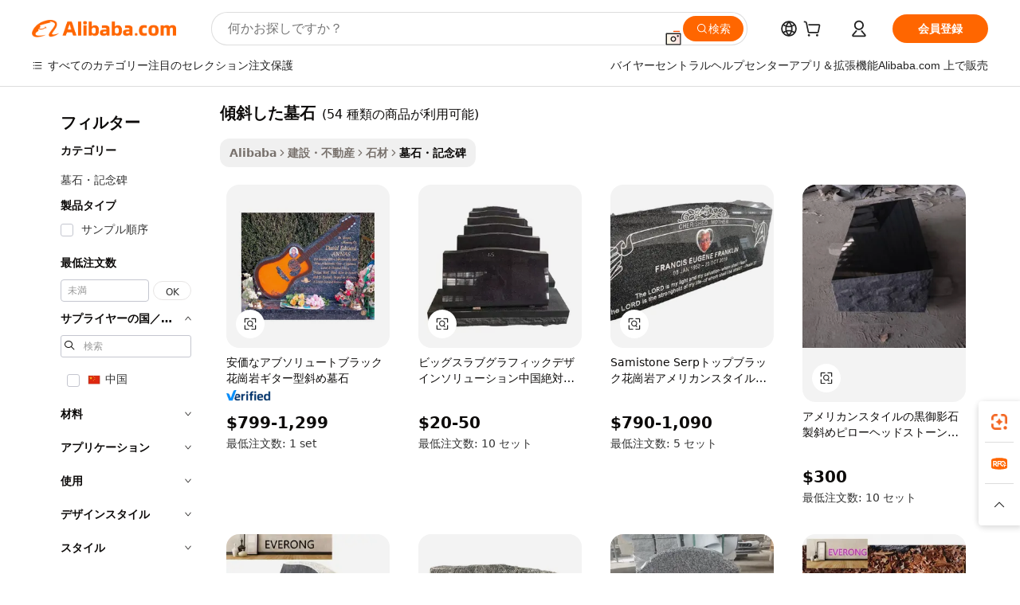

--- FILE ---
content_type: text/html;charset=UTF-8
request_url: https://japanese.alibaba.com/g/slant-headstones_2.html
body_size: 84657
content:

<!-- screen_content -->

    <!-- tangram:5410 begin-->
    <!-- tangram:529998 begin-->
    
<!DOCTYPE html>
<html lang="ja" dir="ltr">
  <head>
        <script>
      window.__BB = {
        scene: window.__bb_scene || 'traffic-free-goods'
      };
      window.__BB.BB_CWV_IGNORE = {
          lcp_element: ['#icbu-buyer-pc-top-banner'],
          lcp_url: [],
        };
      window._timing = {}
      window._timing.first_start = Date.now();
      window.needLoginInspiration = Boolean(false);
      // 变量用于标记页面首次可见时间
      let firstVisibleTime = null;
      if (typeof document.hidden !== 'undefined') {
        // 页面首次加载时直接统计
        if (!document.hidden) {
          firstVisibleTime = Date.now();
          window.__BB_timex = 1
        } else {
          // 页面不可见时监听 visibilitychange 事件
          document.addEventListener('visibilitychange', () => {
            if (!document.hidden) {
              firstVisibleTime = Date.now();
              window.__BB_timex = firstVisibleTime - window.performance.timing.navigationStart
              window.__BB.firstVisibleTime = window.__BB_timex
              console.log("Page became visible after "+ window.__BB_timex + " ms");
            }
          }, { once: true });  // 确保只触发一次
        }
      } else {
        console.warn('Page Visibility API is not supported in this browser.');
      }
    </script>
        <meta name="data-spm" content="a2700">
        <meta name="aplus-xplug" content="NONE">
        <meta name="aplus-icbu-disable-umid" content="1">
        <meta name="google-translate-customization" content="9de59014edaf3b99-22e1cf3b5ca21786-g00bb439a5e9e5f8f-f">
    <meta name="yandex-verification" content="25a76ba8e4443bb3" />
    <meta name="msvalidate.01" content="E3FBF0E89B724C30844BF17C59608E8F" />
    <meta name="viewport" content="width=device-width, initial-scale=1.0, maximum-scale=5.0, user-scalable=yes">
        <link rel="preconnect" href="https://s.alicdn.com/" crossorigin>
    <link rel="dns-prefetch" href="https://s.alicdn.com">
                        <link rel="preload" href="https://s.alicdn.com/@g/alilog/??aplus_plugin_icbufront/index.js,mlog/aplus_v2.js" as="script">
        <link rel="preload" href="https://s.alicdn.com/@img/imgextra/i2/O1CN0153JdbU26g4bILVOyC_!!6000000007690-2-tps-418-58.png" as="image">
        <script>
            window.__APLUS_ABRATE__ = {
        perf_group: 'base64cached',
        scene: "traffic-free-goods",
      };
    </script>
    <meta name="aplus-mmstat-timeout" content="15000">
        <meta content="text/html; charset=utf-8" http-equiv="Content-Type">
          <title>Alibaba.com上の高品質な傾斜した墓石メーカーと傾斜した墓石のソース</title>
      <meta name="keywords" content="pet headstone,headstones for graves,granite headstones for graves">
      <meta name="description" content="Alibaba.comで最もいい価格で高品質な傾斜した墓石メーカー傾斜した墓石サプライヤーと傾斜した墓石製品を検索します">
            <meta name="pagetiming-rate" content="9">
      <meta name="pagetiming-resource-rate" content="4">
                    <link rel="canonical" href="https://japanese.alibaba.com/g/slant-headstones_2.html">
                              <link rel="alternate" hreflang="fr" href="https://french.alibaba.com/g/slant-headstones_2.html">
                  <link rel="alternate" hreflang="de" href="https://german.alibaba.com/g/slant-headstones_2.html">
                  <link rel="alternate" hreflang="pt" href="https://portuguese.alibaba.com/g/slant-headstones_2.html">
                  <link rel="alternate" hreflang="it" href="https://italian.alibaba.com/g/slant-headstones_2.html">
                  <link rel="alternate" hreflang="es" href="https://spanish.alibaba.com/g/slant-headstones_2.html">
                  <link rel="alternate" hreflang="ru" href="https://russian.alibaba.com/g/slant-headstones_2.html">
                  <link rel="alternate" hreflang="ko" href="https://korean.alibaba.com/g/slant-headstones_2.html">
                  <link rel="alternate" hreflang="ar" href="https://arabic.alibaba.com/g/slant-headstones_2.html">
                  <link rel="alternate" hreflang="ja" href="https://japanese.alibaba.com/g/slant-headstones_2.html">
                  <link rel="alternate" hreflang="tr" href="https://turkish.alibaba.com/g/slant-headstones_2.html">
                  <link rel="alternate" hreflang="th" href="https://thai.alibaba.com/g/slant-headstones_2.html">
                  <link rel="alternate" hreflang="vi" href="https://vietnamese.alibaba.com/g/slant-headstones_2.html">
                  <link rel="alternate" hreflang="nl" href="https://dutch.alibaba.com/g/slant-headstones_2.html">
                  <link rel="alternate" hreflang="he" href="https://hebrew.alibaba.com/g/slant-headstones_2.html">
                  <link rel="alternate" hreflang="id" href="https://indonesian.alibaba.com/g/slant-headstones_2.html">
                  <link rel="alternate" hreflang="hi" href="https://hindi.alibaba.com/g/slant-headstones_2.html">
                  <link rel="alternate" hreflang="en" href="https://www.alibaba.com/showroom/slant-headstones_2.html">
                  <link rel="alternate" hreflang="zh" href="https://chinese.alibaba.com/g/slant-headstones_2.html">
                  <link rel="alternate" hreflang="x-default" href="https://www.alibaba.com/showroom/slant-headstones_2.html">
                                        <script>
      // Aplus 配置自动打点
      var queue = window.goldlog_queue || (window.goldlog_queue = []);
      var tags = ["button", "a", "div", "span", "i", "svg", "input", "li", "tr"];
      queue.push(
        {
          action: 'goldlog.appendMetaInfo',
          arguments: [
            'aplus-auto-exp',
            [
              {
                logkey: '/sc.ug_msite.new_product_exp',
                cssSelector: '[data-spm-exp]',
                props: ["data-spm-exp"],
              },
              {
                logkey: '/sc.ug_pc.seolist_product_exp',
                cssSelector: '.traffic-card-gallery',
                props: ["data-spm-exp"],
              }
            ]
          ]
        }
      )
      queue.push({
        action: 'goldlog.setMetaInfo',
        arguments: ['aplus-auto-clk', JSON.stringify(tags.map(tag =>({
          "logkey": "/sc.ug_msite.new_product_clk",
          tag,
          "filter": "data-spm-clk",
          "props": ["data-spm-clk"]
        })))],
      });
    </script>
  </head>
  <div id="icbu-header"><div id="the-new-header" data-version="4.4.0" data-tnh-auto-exp="tnh-expose" data-scenes="search-products" style="position: relative;background-color: #fff;border-bottom: 1px solid #ddd;box-sizing: border-box; font-family:Inter,SF Pro Text,Roboto,Helvetica Neue,Helvetica,Tahoma,Arial,PingFang SC,Microsoft YaHei;"><div style="display: flex;align-items:center;height: 72px;min-width: 1200px;max-width: 1580px;margin: 0 auto;padding: 0 40px;box-sizing: border-box;"><img style="height: 29px; width: 209px;" src="https://s.alicdn.com/@img/imgextra/i2/O1CN0153JdbU26g4bILVOyC_!!6000000007690-2-tps-418-58.png" alt="" /></div><div style="min-width: 1200px;max-width: 1580px;margin: 0 auto;overflow: hidden;font-size: 14px;display: flex;justify-content: space-between;padding: 0 40px;box-sizing: border-box;"><div style="display: flex; align-items: center; justify-content: space-between"><div style="position: relative; height: 36px; padding: 0 28px 0 20px">All categories</div><div style="position: relative; height: 36px; padding-right: 28px">Featured selections</div><div style="position: relative; height: 36px">Trade Assurance</div></div><div style="display: flex; align-items: center; justify-content: space-between"><div style="position: relative; height: 36px; padding-right: 28px">Buyer Central</div><div style="position: relative; height: 36px; padding-right: 28px">Help Center</div><div style="position: relative; height: 36px; padding-right: 28px">Get the app</div><div style="position: relative; height: 36px">Become a supplier</div></div></div></div></div></div>
  <body data-spm="7724857" style="min-height: calc(100vh + 1px)"><script 
id="beacon-aplus"   
src="//s.alicdn.com/@g/alilog/??aplus_plugin_icbufront/index.js,mlog/aplus_v2.js"
exparams="aplus=async&userid=&aplus&ali_beacon_id=&ali_apache_id=&ali_apache_track=&ali_apache_tracktmp=&eagleeye_traceid=2101c1a517690589204582012e1121&ip=18%2e224%2e184%2e193&dmtrack_c={ali%5fresin%5ftrace%3dse%5frst%3dnull%7csp%5fviewtype%3dY%7cset%3d3%7cser%3d1007%7cpageId%3d13a17be9d62845999b473fbbae8d9682%7cm%5fpageid%3dnull%7cpvmi%3dfc83456a61ac42ba8571641e07a98b84%7csek%5fsepd%3d%25E5%2582%25BE%25E6%2596%259C%25E3%2581%2597%25E3%2581%259F%25E5%25A2%2593%25E7%259F%25B3%7csek%3dslant%2bheadstones%7cse%5fpn%3d2%7cp4pid%3d3db49c41%2d84cd%2d43f8%2dbb05%2debdb99a008c2%7csclkid%3dnull%7cforecast%5fpost%5fcate%3dnull%7cseo%5fnew%5fuser%5fflag%3dfalse%7ccategoryId%3d131205%7cseo%5fsearch%5fmodel%5fupgrade%5fv2%3d2025070801%7cseo%5fmodule%5fcard%5f20240624%3d202406242%7clong%5ftext%5fgoogle%5ftranslate%5fv2%3d2407142%7cseo%5fcontent%5ftd%5fbottom%5ftext%5fupdate%5fkey%3d2025070801%7cseo%5fsearch%5fmodel%5fupgrade%5fv3%3d2025072201%7cseo%5fsearch%5fmodel%5fmulti%5fupgrade%5fv3%3d2025081101%7cdamo%5falt%5freplace%3dnull%7cwap%5fcross%3d2007659%7cwap%5fcs%5faction%3d2005494%7cAPP%5fVisitor%5fActive%3d26705%7cseo%5fshowroom%5fgoods%5fmix%3d2005244%7cseo%5fdefault%5fcached%5flong%5ftext%5ffrom%5fnew%5fkeyword%5fstep%3d2024122502%7cshowroom%5fgeneral%5ftemplate%3d2005292%7cwap%5fcs%5ftext%3dnull%7cstructured%5fdata%3d2025052702%7cseo%5fmulti%5fstyle%5ftext%5fupdate%3d2511182%7cpc%5fnew%5fheader%3dnull%7cseo%5fmeta%5fcate%5ftemplate%5fv1%3d2025042401%7cseo%5fmeta%5ftd%5fsearch%5fkeyword%5fstep%5fv1%3d2025040999%7cseo%5fshowroom%5fbiz%5fbabablog%3d2809001%7cshowroom%5fft%5flong%5ftext%5fbaks%3d80802%7cAPP%5fGrowing%5fBuyer%5fHigh%5fIntent%5fActive%3d25488%7cshowroom%5fpc%5fv2019%3d2104%7cAPP%5fProspecting%5fBuyer%3d26712%7ccache%5fcontrol%3dnull%7cAPP%5fChurned%5fCore%5fBuyer%3d25463%7cseo%5fdefault%5fcached%5flong%5ftext%5fstep%3d24110802%7camp%5flighthouse%5fscore%5fimage%3d19657%7cseo%5fft%5ftranslate%5fgemini%3d25012003%7cwap%5fnode%5fssr%3d2015725%7cdataphant%5fopen%3d27030%7clongtext%5fmulti%5fstyle%5fexpand%5frussian%3d2510142%7cseo%5flongtext%5fgoogle%5fdata%5fsection%3d25021702%7cindustry%5fpopular%5ffloor%3dnull%7cwap%5fad%5fgoods%5fproduct%5finterval%3dnull%7cseo%5fgoods%5fbootom%5fwholesale%5flink%3d2486162%7cseo%5fkeyword%5faatest%3d20%7cseo%5fmiddle%5fwholesale%5flink%3dnull%7cft%5flong%5ftext%5fenpand%5fstep2%3d121602%7cseo%5fft%5flongtext%5fexpand%5fstep3%3d25012102%7cseo%5fwap%5fheadercard%3d2006288%7cAPP%5fChurned%5fInactive%5fVisitor%3d25497%7cAPP%5fGrowing%5fBuyer%5fHigh%5fIntent%5fInactive%3d25484%7cseo%5fmeta%5ftd%5fmulti%5fkey%3d2025061801%7ctop%5frecommend%5f20250120%3d202501201%7clongtext%5fmulti%5fstyle%5fexpand%5ffrench%5fcopy%3d25091802%7clongtext%5fmulti%5fstyle%5fexpand%5ffrench%5fcopy%5fcopy%3d25092502%7clong%5ftext%5fpaa%3d220901%7cseo%5ffloor%5fexp%3dnull%7cseo%5fshowroom%5falgo%5flink%3d17764%7cseo%5fmeta%5ftd%5faib%5fgeneral%5fkey%3d2025091901%7ccountry%5findustry%3d202311033%7cshowroom%5fft%5flong%5ftext%5fenpand%5fstep1%3d101102%7cseo%5fshowroom%5fnorel%3dnull%7cplp%5fstyle%5f25%5fpc%3d202505222%7cseo%5fggs%5flayer%3d10010%7cquery%5fmutil%5flang%5ftranslate%3d2025060300%7cAPP%5fChurned%5fBuyer%3d25468%7cstream%5frender%5fperf%5fopt%3d2309181%7cwap%5fgoods%3d2007383%7cseo%5fshowroom%5fsimilar%5f20240614%3d202406142%7cchinese%5fopen%3d6307%7cquery%5fgpt%5ftranslate%3d20240820%7cad%5fproduct%5finterval%3dnull%7camp%5fto%5fpwa%3d2007359%7cplp%5faib%5fmulti%5fai%5fmeta%3d20250401%7cwap%5fsupplier%5fcontent%3dnull%7cpc%5ffree%5frefactoring%3d20220315%7csso%5foem%5ffloor%3d30031%7cAPP%5fGrowing%5fBuyer%5fInactive%3d25476%7cseo%5fpc%5fnew%5fview%5f20240807%3d202408072%7cseo%5fbottom%5ftext%5fentity%5fkey%5fcopy%3d2025062400%7cstream%5frender%3d433763%7cseo%5fmodule%5fcard%5f20240424%3d202404241%7cseo%5ftitle%5freplace%5f20191226%3d5841%7clongtext%5fmulti%5fstyle%5fexpand%3d25090802%7cgoogleweblight%3d6516%7clighthouse%5fbase64%3dnull%7cAPP%5fProspecting%5fBuyer%5fActive%3d26713%7cad%5fgoods%5fproduct%5finterval%3dnull%7cseo%5fbottom%5fdeep%5fextend%5fkw%5fkey%3d2025071101%7clongtext%5fmulti%5fstyle%5fexpand%5fturkish%3d25102802%7cilink%5fuv%3d20240911%7cwap%5flist%5fwakeup%3d2005832%7ctpp%5fcrosslink%5fpc%3d20205311%7cseo%5ftop%5fbooth%3d18501%7cAPP%5fGrowing%5fBuyer%5fLess%5fActive%3d25471%7cseo%5fsearch%5fmodel%5fupgrade%5frank%3d2025092401%7cgoodslayer%3d7977%7cft%5flong%5ftext%5ftranslate%5fexpand%5fstep1%3d24110802%7cseo%5fheaderstyle%5ftraffic%5fkey%5fv1%3d2025072100%7ccrosslink%5fswitch%3d2008141%7cp4p%5foutline%3d20240328%7cseo%5fmeta%5ftd%5faib%5fv2%5fkey%3d2025091800%7crts%5fmulti%3d2008404%7cseo%5fad%5foptimization%5fkey%5fv2%3d2025072301%7cAPP%5fVisitor%5fLess%5fActive%3d26690%7cseo%5fsearch%5franker%5fid%3d2025112401%7cplp%5fstyle%5f25%3d202505192%7ccdn%5fvm%3d2007368%7cwap%5fad%5fproduct%5finterval%3dnull%7cseo%5fsearch%5fmodel%5fmulti%5fupgrade%5frank%3d2025092401%7cpc%5fcard%5fshare%3d2025081201%7cAPP%5fGrowing%5fBuyer%5fHigh%5fIntent%5fLess%5fActive%3d25480%7cgoods%5ftitle%5fsubstitute%3d9617%7cwap%5fscreen%5fexp%3d2025081400%7creact%5fheader%5ftest%3d202502182%7cpc%5fcs%5fcolor%3dnull%7cshowroom%5fft%5flong%5ftext%5ftest%3d72502%7cone%5ftap%5flogin%5fABTest%3d202308153%7cseo%5fhyh%5fshow%5ftags%3d9867%7cplp%5fstructured%5fdata%3d2508182%7cguide%5fdelete%3d2008526%7cseo%5findustry%5ftemplate%3dnull%7cseo%5fmeta%5ftd%5fmulti%5fes%5fkey%3d2025073101%7cseo%5fshowroom%5fdata%5fmix%3d19888%7csso%5ftop%5franking%5ffloor%3d20031%7cseo%5ftd%5fdeep%5fupgrade%5fkey%5fv3%3d2025081101%7cwap%5fue%5fone%3d2025111401%7cshowroom%5fto%5frts%5flink%3d2008480%7ccountrysearch%5ftest%3dnull%7cseo%5fplp%5fdate%5fv2%3d2025102701%7cchannel%5famp%5fto%5fpwa%3d2008435%7cseo%5fmulti%5fstyles%5flong%5ftext%3d2503172%7cseo%5fmeta%5ftext%5fmutli%5fcate%5ftemplate%5fv1%3d2025080800%7cseo%5fdefault%5fcached%5fmutil%5flong%5ftext%5fstep%3d24110436%7cseo%5faction%5fpoint%5ftype%3d22823%7cseo%5faib%5ftd%5flaunch%5f20240828%5fcopy%3d202408282%7cseo%5fshowroom%5fwholesale%5flink%3dnull%7cseo%5fperf%5fimprove%3d2023999%7cseo%5fwap%5flist%5fbounce%5f01%3d2063%7cseo%5fwap%5flist%5fbounce%5f02%3d2128%7cAPP%5fGrowing%5fBuyer%5fActive%3d25490%7cvideolayer%3dnull%7cvideo%5fplay%3dnull%7cAPP%5fChurned%5fMember%5fInactive%3d25501%7cseo%5fgoogle%5fnew%5fstruct%3d438326%7cicbu%5falgo%5fp4p%5fseo%5fad%3d2025072301%7ctpp%5ftrace%3dseoKeyword%2dseoKeyword%5fv3%2dbase%2dORIGINAL}&pageid=12e0b8c12101f2b11769058920&hn=ensearchweb033001242177%2erg%2dus%2deast%2eus44&asid=AQAAAABosnFp6aRRdQAAAABPRcSyaW3lSg==&treq=&tres=" async>
</script>
            <style>body{background-color:white;}.no-scrollbar.il-sticky.il-top-0.il-max-h-\[100vh\].il-w-\[200px\].il-flex-shrink-0.il-flex-grow-0.il-overflow-y-scroll{background-color:#FFF;padding-left:12px}</style>
                    <!-- tangram:530006 begin-->
<!--  -->
 <style>
   @keyframes il-spin {
     to {
       transform: rotate(360deg);
     }
   }
   @keyframes il-pulse {
     50% {
       opacity: 0.5;
     }
   }
   .traffic-card-gallery {display: flex;position: relative;flex-direction: column;justify-content: flex-start;border-radius: 0.5rem;background-color: #fff;padding: 0.5rem 0.5rem 1rem;overflow: hidden;font-size: 0.75rem;line-height: 1rem;}
   .traffic-card-list {display: flex;position: relative;flex-direction: row;justify-content: flex-start;border-bottom-width: 1px;background-color: #fff;padding: 1rem;height: 292px;overflow: hidden;font-size: 0.75rem;line-height: 1rem;}
   .product-price {
     b {
       font-size: 22px;
     }
   }
   .skel-loading {
       animation: il-pulse 2s cubic-bezier(0.4, 0, 0.6, 1) infinite;background-color: hsl(60, 4.8%, 95.9%);
   }
 </style>
<div id="first-cached-card">
  <div style="box-sizing:border-box;display: flex;position: absolute;left: 0;right: 0;margin: 0 auto;z-index: 1;min-width: 1200px;max-width: 1580px;padding: 0.75rem 3.25rem 0;pointer-events: none;">
    <!--页面左侧区域-->
    <div style="width: 200px;padding-top: 1rem;padding-left:12px; background-color: #fff;border-radius: 0.25rem">
      <div class="skel-loading" style="height: 1.5rem;width: 50%;border-radius: 0.25rem;"></div>
      <div style="margin-top: 1rem;margin-bottom: 1rem;">
        <div class="skel-loading" style="height: 1rem;width: calc(100% * 5 / 6);"></div>
        <div
          class="skel-loading"
          style="margin-top: 1rem;height: 1rem;width: calc(100% * 8 / 12);"
        ></div>
        <div class="skel-loading" style="margin-top: 1rem;height: 1rem;width: 75%;"></div>
        <div
          class="skel-loading"
          style="margin-top: 1rem;height: 1rem;width: calc(100% * 7 / 12);"
        ></div>
      </div>
      <div class="skel-loading" style="height: 1.5rem;width: 50%;border-radius: 0.25rem;"></div>
      <div style="margin-top: 1rem;margin-bottom: 1rem;">
        <div class="skel-loading" style="height: 1rem;width: calc(100% * 5 / 6);"></div>
        <div
          class="skel-loading"
          style="margin-top: 1rem;height: 1rem;width: calc(100% * 8 / 12);"
        ></div>
        <div class="skel-loading" style="margin-top: 1rem;height: 1rem;width: 75%;"></div>
        <div
          class="skel-loading"
          style="margin-top: 1rem;height: 1rem;width: calc(100% * 7 / 12);"
        ></div>
      </div>
      <div class="skel-loading" style="height: 1.5rem;width: 50%;border-radius: 0.25rem;"></div>
      <div style="margin-top: 1rem;margin-bottom: 1rem;">
        <div class="skel-loading" style="height: 1rem;width: calc(100% * 5 / 6);"></div>
        <div
          class="skel-loading"
          style="margin-top: 1rem;height: 1rem;width: calc(100% * 8 / 12);"
        ></div>
        <div class="skel-loading" style="margin-top: 1rem;height: 1rem;width: 75%;"></div>
        <div
          class="skel-loading"
          style="margin-top: 1rem;height: 1rem;width: calc(100% * 7 / 12);"
        ></div>
      </div>
      <div class="skel-loading" style="height: 1.5rem;width: 50%;border-radius: 0.25rem;"></div>
      <div style="margin-top: 1rem;margin-bottom: 1rem;">
        <div class="skel-loading" style="height: 1rem;width: calc(100% * 5 / 6);"></div>
        <div
          class="skel-loading"
          style="margin-top: 1rem;height: 1rem;width: calc(100% * 8 / 12);"
        ></div>
        <div class="skel-loading" style="margin-top: 1rem;height: 1rem;width: 75%;"></div>
        <div
          class="skel-loading"
          style="margin-top: 1rem;height: 1rem;width: calc(100% * 7 / 12);"
        ></div>
      </div>
      <div class="skel-loading" style="height: 1.5rem;width: 50%;border-radius: 0.25rem;"></div>
      <div style="margin-top: 1rem;margin-bottom: 1rem;">
        <div class="skel-loading" style="height: 1rem;width: calc(100% * 5 / 6);"></div>
        <div
          class="skel-loading"
          style="margin-top: 1rem;height: 1rem;width: calc(100% * 8 / 12);"
        ></div>
        <div class="skel-loading" style="margin-top: 1rem;height: 1rem;width: 75%;"></div>
        <div
          class="skel-loading"
          style="margin-top: 1rem;height: 1rem;width: calc(100% * 7 / 12);"
        ></div>
      </div>
      <div class="skel-loading" style="height: 1.5rem;width: 50%;border-radius: 0.25rem;"></div>
      <div style="margin-top: 1rem;margin-bottom: 1rem;">
        <div class="skel-loading" style="height: 1rem;width: calc(100% * 5 / 6);"></div>
        <div
          class="skel-loading"
          style="margin-top: 1rem;height: 1rem;width: calc(100% * 8 / 12);"
        ></div>
        <div class="skel-loading" style="margin-top: 1rem;height: 1rem;width: 75%;"></div>
        <div
          class="skel-loading"
          style="margin-top: 1rem;height: 1rem;width: calc(100% * 7 / 12);"
        ></div>
      </div>
    </div>
    <!--页面主体区域-->
    <div style="flex: 1 1 0%; overflow: hidden;padding: 0.5rem 0.5rem 0.5rem 1.5rem">
      <div style="height: 1.25rem;margin-bottom: 1rem;"></div>
      <!-- keywords -->
      <div style="margin-bottom: 1rem;height: 1.75rem;font-weight: 700;font-size: 1.25rem;line-height: 1.75rem;"></div>
      <!-- longtext -->
            <div style="width: calc(25% - 0.9rem);pointer-events: auto">
        <div class="traffic-card-gallery">
          <!-- ProductImage -->
          <a href="//www.alibaba.com/product-detail/Cheap-Absolute-Black-Granite-Guitar-Slant_60708897168.html?from=SEO" target="_blank" style="position: relative;margin-bottom: 0.5rem;aspect-ratio: 1;overflow: hidden;border-radius: 0.5rem;">
            <div style="display: flex; overflow: hidden">
              <div style="position: relative;margin: 0;width: 100%;min-width: 0;flex-shrink: 0;flex-grow: 0;flex-basis: 100%;padding: 0;">
                <img style="position: relative; aspect-ratio: 1; width: 100%" src="[data-uri]" loading="eager" />
                <div style="position: absolute;left: 0;bottom: 0;right: 0;top: 0;background-color: #000;opacity: 0.05;"></div>
              </div>
            </div>
          </a>
          <div style="display: flex;flex: 1 1 0%;flex-direction: column;justify-content: space-between;">
            <div>
              <a class="skel-loading" style="margin-top: 0.5rem;display:inline-block;width:100%;height:1rem;" href="//www.alibaba.com/product-detail/Cheap-Absolute-Black-Granite-Guitar-Slant_60708897168.html" target="_blank"></a>
              <a class="skel-loading" style="margin-top: 0.125rem;display:inline-block;width:100%;height:1rem;" href="//www.alibaba.com/product-detail/Cheap-Absolute-Black-Granite-Guitar-Slant_60708897168.html" target="_blank"></a>
              <div class="skel-loading" style="margin-top: 0.25rem;height:1.625rem;width:75%"></div>
              <div class="skel-loading" style="margin-top: 0.5rem;height: 1rem;width:50%"></div>
              <div class="skel-loading" style="margin-top:0.25rem;height:1rem;width:25%"></div>
            </div>
          </div>

        </div>
      </div>

    </div>
  </div>
</div>
<!-- tangram:530006 end-->
            <style>.component-left-filter-callback{display:flex;position:relative;margin-top:10px;height:1200px}.component-left-filter-callback img{width:200px}.component-left-filter-callback i{position:absolute;top:5%;left:50%}.related-search-wrapper{padding:.5rem;--tw-bg-opacity: 1;background-color:#fff;background-color:rgba(255,255,255,var(--tw-bg-opacity, 1));border-width:1px;border-color:var(--input)}.related-search-wrapper .related-search-box{margin:12px 16px}.related-search-wrapper .related-search-box .related-search-title{display:inline;float:start;color:#666;word-wrap:break-word;margin-right:12px;width:13%}.related-search-wrapper .related-search-box .related-search-content{display:flex;flex-wrap:wrap}.related-search-wrapper .related-search-box .related-search-content .related-search-link{margin-right:12px;width:23%;overflow:hidden;color:#666;text-overflow:ellipsis;white-space:nowrap}.product-title img{margin-right:.5rem;display:inline-block;height:1rem;vertical-align:sub}.product-price b{font-size:22px}.similar-icon{position:absolute;bottom:12px;z-index:2;right:12px}.rfq-card{display:inline-block;position:relative;box-sizing:border-box;margin-bottom:36px}.rfq-card .rfq-card-content{display:flex;position:relative;flex-direction:column;align-items:flex-start;background-size:cover;background-color:#fff;padding:12px;width:100%;height:100%}.rfq-card .rfq-card-content .rfq-card-icon{margin-top:50px}.rfq-card .rfq-card-content .rfq-card-icon img{width:45px}.rfq-card .rfq-card-content .rfq-card-top-title{margin-top:14px;color:#222;font-weight:400;font-size:16px}.rfq-card .rfq-card-content .rfq-card-title{margin-top:24px;color:#333;font-weight:800;font-size:20px}.rfq-card .rfq-card-content .rfq-card-input-box{margin-top:24px;width:100%}.rfq-card .rfq-card-content .rfq-card-input-box textarea{box-sizing:border-box;border:1px solid #ddd;border-radius:4px;background-color:#fff;padding:9px 12px;width:100%;height:88px;resize:none;color:#666;font-weight:400;font-size:13px;font-family:inherit}.rfq-card .rfq-card-content .rfq-card-button{margin-top:24px;border:1px solid #666;border-radius:16px;background-color:#fff;width:67%;color:#000;font-weight:700;font-size:14px;line-height:30px;text-align:center}[data-modulename^=ProductList-] div{contain-intrinsic-size:auto 500px}.traffic-card-gallery:hover{--tw-shadow: 0px 2px 6px 2px rgba(0,0,0,.12157);--tw-shadow-colored: 0px 2px 6px 2px var(--tw-shadow-color);box-shadow:0 0 #0000,0 0 #0000,0 2px 6px 2px #0000001f;box-shadow:var(--tw-ring-offset-shadow, 0 0 rgba(0,0,0,0)),var(--tw-ring-shadow, 0 0 rgba(0,0,0,0)),var(--tw-shadow);z-index:10}.traffic-card-gallery{position:relative;display:flex;flex-direction:column;justify-content:flex-start;overflow:hidden;border-radius:.75rem;--tw-bg-opacity: 1;background-color:#fff;background-color:rgba(255,255,255,var(--tw-bg-opacity, 1));padding:.5rem;font-size:.75rem;line-height:1rem}.traffic-card-list{position:relative;display:flex;height:292px;flex-direction:row;justify-content:flex-start;overflow:hidden;border-bottom-width:1px;--tw-bg-opacity: 1;background-color:#fff;background-color:rgba(255,255,255,var(--tw-bg-opacity, 1));padding:1rem;font-size:.75rem;line-height:1rem}.traffic-card-g-industry:hover{--tw-shadow: 0 0 10px rgba(0,0,0,.1);--tw-shadow-colored: 0 0 10px var(--tw-shadow-color);box-shadow:0 0 #0000,0 0 #0000,0 0 10px #0000001a;box-shadow:var(--tw-ring-offset-shadow, 0 0 rgba(0,0,0,0)),var(--tw-ring-shadow, 0 0 rgba(0,0,0,0)),var(--tw-shadow)}.traffic-card-g-industry{position:relative;border-radius:var(--radius);--tw-bg-opacity: 1;background-color:#fff;background-color:rgba(255,255,255,var(--tw-bg-opacity, 1));padding:1.25rem .75rem .75rem;font-size:.875rem;line-height:1.25rem}.module-filter-section-wrapper{max-height:none!important;overflow-x:hidden}*,:before,:after{--tw-border-spacing-x: 0;--tw-border-spacing-y: 0;--tw-translate-x: 0;--tw-translate-y: 0;--tw-rotate: 0;--tw-skew-x: 0;--tw-skew-y: 0;--tw-scale-x: 1;--tw-scale-y: 1;--tw-pan-x: ;--tw-pan-y: ;--tw-pinch-zoom: ;--tw-scroll-snap-strictness: proximity;--tw-gradient-from-position: ;--tw-gradient-via-position: ;--tw-gradient-to-position: ;--tw-ordinal: ;--tw-slashed-zero: ;--tw-numeric-figure: ;--tw-numeric-spacing: ;--tw-numeric-fraction: ;--tw-ring-inset: ;--tw-ring-offset-width: 0px;--tw-ring-offset-color: #fff;--tw-ring-color: rgba(59, 130, 246, .5);--tw-ring-offset-shadow: 0 0 rgba(0,0,0,0);--tw-ring-shadow: 0 0 rgba(0,0,0,0);--tw-shadow: 0 0 rgba(0,0,0,0);--tw-shadow-colored: 0 0 rgba(0,0,0,0);--tw-blur: ;--tw-brightness: ;--tw-contrast: ;--tw-grayscale: ;--tw-hue-rotate: ;--tw-invert: ;--tw-saturate: ;--tw-sepia: ;--tw-drop-shadow: ;--tw-backdrop-blur: ;--tw-backdrop-brightness: ;--tw-backdrop-contrast: ;--tw-backdrop-grayscale: ;--tw-backdrop-hue-rotate: ;--tw-backdrop-invert: ;--tw-backdrop-opacity: ;--tw-backdrop-saturate: ;--tw-backdrop-sepia: ;--tw-contain-size: ;--tw-contain-layout: ;--tw-contain-paint: ;--tw-contain-style: }::backdrop{--tw-border-spacing-x: 0;--tw-border-spacing-y: 0;--tw-translate-x: 0;--tw-translate-y: 0;--tw-rotate: 0;--tw-skew-x: 0;--tw-skew-y: 0;--tw-scale-x: 1;--tw-scale-y: 1;--tw-pan-x: ;--tw-pan-y: ;--tw-pinch-zoom: ;--tw-scroll-snap-strictness: proximity;--tw-gradient-from-position: ;--tw-gradient-via-position: ;--tw-gradient-to-position: ;--tw-ordinal: ;--tw-slashed-zero: ;--tw-numeric-figure: ;--tw-numeric-spacing: ;--tw-numeric-fraction: ;--tw-ring-inset: ;--tw-ring-offset-width: 0px;--tw-ring-offset-color: #fff;--tw-ring-color: rgba(59, 130, 246, .5);--tw-ring-offset-shadow: 0 0 rgba(0,0,0,0);--tw-ring-shadow: 0 0 rgba(0,0,0,0);--tw-shadow: 0 0 rgba(0,0,0,0);--tw-shadow-colored: 0 0 rgba(0,0,0,0);--tw-blur: ;--tw-brightness: ;--tw-contrast: ;--tw-grayscale: ;--tw-hue-rotate: ;--tw-invert: ;--tw-saturate: ;--tw-sepia: ;--tw-drop-shadow: ;--tw-backdrop-blur: ;--tw-backdrop-brightness: ;--tw-backdrop-contrast: ;--tw-backdrop-grayscale: ;--tw-backdrop-hue-rotate: ;--tw-backdrop-invert: ;--tw-backdrop-opacity: ;--tw-backdrop-saturate: ;--tw-backdrop-sepia: ;--tw-contain-size: ;--tw-contain-layout: ;--tw-contain-paint: ;--tw-contain-style: }*,:before,:after{box-sizing:border-box;border-width:0;border-style:solid;border-color:#e5e7eb}:before,:after{--tw-content: ""}html,:host{line-height:1.5;-webkit-text-size-adjust:100%;-moz-tab-size:4;-o-tab-size:4;tab-size:4;font-family:ui-sans-serif,system-ui,-apple-system,Segoe UI,Roboto,Ubuntu,Cantarell,Noto Sans,sans-serif,"Apple Color Emoji","Segoe UI Emoji",Segoe UI Symbol,"Noto Color Emoji";font-feature-settings:normal;font-variation-settings:normal;-webkit-tap-highlight-color:transparent}body{margin:0;line-height:inherit}hr{height:0;color:inherit;border-top-width:1px}abbr:where([title]){text-decoration:underline;-webkit-text-decoration:underline dotted;text-decoration:underline dotted}h1,h2,h3,h4,h5,h6{font-size:inherit;font-weight:inherit}a{color:inherit;text-decoration:inherit}b,strong{font-weight:bolder}code,kbd,samp,pre{font-family:ui-monospace,SFMono-Regular,Menlo,Monaco,Consolas,Liberation Mono,Courier New,monospace;font-feature-settings:normal;font-variation-settings:normal;font-size:1em}small{font-size:80%}sub,sup{font-size:75%;line-height:0;position:relative;vertical-align:baseline}sub{bottom:-.25em}sup{top:-.5em}table{text-indent:0;border-color:inherit;border-collapse:collapse}button,input,optgroup,select,textarea{font-family:inherit;font-feature-settings:inherit;font-variation-settings:inherit;font-size:100%;font-weight:inherit;line-height:inherit;letter-spacing:inherit;color:inherit;margin:0;padding:0}button,select{text-transform:none}button,input:where([type=button]),input:where([type=reset]),input:where([type=submit]){-webkit-appearance:button;background-color:transparent;background-image:none}:-moz-focusring{outline:auto}:-moz-ui-invalid{box-shadow:none}progress{vertical-align:baseline}::-webkit-inner-spin-button,::-webkit-outer-spin-button{height:auto}[type=search]{-webkit-appearance:textfield;outline-offset:-2px}::-webkit-search-decoration{-webkit-appearance:none}::-webkit-file-upload-button{-webkit-appearance:button;font:inherit}summary{display:list-item}blockquote,dl,dd,h1,h2,h3,h4,h5,h6,hr,figure,p,pre{margin:0}fieldset{margin:0;padding:0}legend{padding:0}ol,ul,menu{list-style:none;margin:0;padding:0}dialog{padding:0}textarea{resize:vertical}input::-moz-placeholder,textarea::-moz-placeholder{opacity:1;color:#9ca3af}input::placeholder,textarea::placeholder{opacity:1;color:#9ca3af}button,[role=button]{cursor:pointer}:disabled{cursor:default}img,svg,video,canvas,audio,iframe,embed,object{display:block;vertical-align:middle}img,video{max-width:100%;height:auto}[hidden]:where(:not([hidden=until-found])){display:none}:root{--background: hsl(0, 0%, 100%);--foreground: hsl(20, 14.3%, 4.1%);--card: hsl(0, 0%, 100%);--card-foreground: hsl(20, 14.3%, 4.1%);--popover: hsl(0, 0%, 100%);--popover-foreground: hsl(20, 14.3%, 4.1%);--primary: hsl(24, 100%, 50%);--primary-foreground: hsl(60, 9.1%, 97.8%);--secondary: hsl(60, 4.8%, 95.9%);--secondary-foreground: #333;--muted: hsl(60, 4.8%, 95.9%);--muted-foreground: hsl(25, 5.3%, 44.7%);--accent: hsl(60, 4.8%, 95.9%);--accent-foreground: hsl(24, 9.8%, 10%);--destructive: hsl(0, 84.2%, 60.2%);--destructive-foreground: hsl(60, 9.1%, 97.8%);--border: hsl(20, 5.9%, 90%);--input: hsl(20, 5.9%, 90%);--ring: hsl(24.6, 95%, 53.1%);--radius: 1rem}.dark{--background: hsl(20, 14.3%, 4.1%);--foreground: hsl(60, 9.1%, 97.8%);--card: hsl(20, 14.3%, 4.1%);--card-foreground: hsl(60, 9.1%, 97.8%);--popover: hsl(20, 14.3%, 4.1%);--popover-foreground: hsl(60, 9.1%, 97.8%);--primary: hsl(20.5, 90.2%, 48.2%);--primary-foreground: hsl(60, 9.1%, 97.8%);--secondary: hsl(12, 6.5%, 15.1%);--secondary-foreground: hsl(60, 9.1%, 97.8%);--muted: hsl(12, 6.5%, 15.1%);--muted-foreground: hsl(24, 5.4%, 63.9%);--accent: hsl(12, 6.5%, 15.1%);--accent-foreground: hsl(60, 9.1%, 97.8%);--destructive: hsl(0, 72.2%, 50.6%);--destructive-foreground: hsl(60, 9.1%, 97.8%);--border: hsl(12, 6.5%, 15.1%);--input: hsl(12, 6.5%, 15.1%);--ring: hsl(20.5, 90.2%, 48.2%)}*{border-color:#e7e5e4;border-color:var(--border)}body{background-color:#fff;background-color:var(--background);color:#0c0a09;color:var(--foreground)}.il-sr-only{position:absolute;width:1px;height:1px;padding:0;margin:-1px;overflow:hidden;clip:rect(0,0,0,0);white-space:nowrap;border-width:0}.il-invisible{visibility:hidden}.il-fixed{position:fixed}.il-absolute{position:absolute}.il-relative{position:relative}.il-sticky{position:sticky}.il-inset-0{inset:0}.il--bottom-12{bottom:-3rem}.il--top-12{top:-3rem}.il-bottom-0{bottom:0}.il-bottom-2{bottom:.5rem}.il-bottom-3{bottom:.75rem}.il-bottom-4{bottom:1rem}.il-end-0{right:0}.il-end-2{right:.5rem}.il-end-3{right:.75rem}.il-end-4{right:1rem}.il-left-0{left:0}.il-left-3{left:.75rem}.il-right-0{right:0}.il-right-2{right:.5rem}.il-right-3{right:.75rem}.il-start-0{left:0}.il-start-1\/2{left:50%}.il-start-2{left:.5rem}.il-start-3{left:.75rem}.il-start-\[50\%\]{left:50%}.il-top-0{top:0}.il-top-1\/2{top:50%}.il-top-16{top:4rem}.il-top-4{top:1rem}.il-top-\[50\%\]{top:50%}.il-z-10{z-index:10}.il-z-50{z-index:50}.il-z-\[9999\]{z-index:9999}.il-col-span-4{grid-column:span 4 / span 4}.il-m-0{margin:0}.il-m-3{margin:.75rem}.il-m-auto{margin:auto}.il-mx-auto{margin-left:auto;margin-right:auto}.il-my-3{margin-top:.75rem;margin-bottom:.75rem}.il-my-5{margin-top:1.25rem;margin-bottom:1.25rem}.il-my-auto{margin-top:auto;margin-bottom:auto}.\!il-mb-4{margin-bottom:1rem!important}.il--mt-4{margin-top:-1rem}.il-mb-0{margin-bottom:0}.il-mb-1{margin-bottom:.25rem}.il-mb-2{margin-bottom:.5rem}.il-mb-3{margin-bottom:.75rem}.il-mb-4{margin-bottom:1rem}.il-mb-5{margin-bottom:1.25rem}.il-mb-6{margin-bottom:1.5rem}.il-mb-8{margin-bottom:2rem}.il-mb-\[-0\.75rem\]{margin-bottom:-.75rem}.il-mb-\[0\.125rem\]{margin-bottom:.125rem}.il-me-1{margin-right:.25rem}.il-me-2{margin-right:.5rem}.il-me-3{margin-right:.75rem}.il-me-auto{margin-right:auto}.il-mr-1{margin-right:.25rem}.il-mr-2{margin-right:.5rem}.il-ms-1{margin-left:.25rem}.il-ms-4{margin-left:1rem}.il-ms-5{margin-left:1.25rem}.il-ms-8{margin-left:2rem}.il-ms-\[\.375rem\]{margin-left:.375rem}.il-ms-auto{margin-left:auto}.il-mt-0{margin-top:0}.il-mt-0\.5{margin-top:.125rem}.il-mt-1{margin-top:.25rem}.il-mt-2{margin-top:.5rem}.il-mt-3{margin-top:.75rem}.il-mt-4{margin-top:1rem}.il-mt-6{margin-top:1.5rem}.il-line-clamp-1{overflow:hidden;display:-webkit-box;-webkit-box-orient:vertical;-webkit-line-clamp:1}.il-line-clamp-2{overflow:hidden;display:-webkit-box;-webkit-box-orient:vertical;-webkit-line-clamp:2}.il-line-clamp-6{overflow:hidden;display:-webkit-box;-webkit-box-orient:vertical;-webkit-line-clamp:6}.il-inline-block{display:inline-block}.il-inline{display:inline}.il-flex{display:flex}.il-inline-flex{display:inline-flex}.il-grid{display:grid}.il-aspect-square{aspect-ratio:1 / 1}.il-size-5{width:1.25rem;height:1.25rem}.il-h-1{height:.25rem}.il-h-10{height:2.5rem}.il-h-11{height:2.75rem}.il-h-20{height:5rem}.il-h-24{height:6rem}.il-h-3\.5{height:.875rem}.il-h-4{height:1rem}.il-h-40{height:10rem}.il-h-6{height:1.5rem}.il-h-8{height:2rem}.il-h-9{height:2.25rem}.il-h-\[150px\]{height:150px}.il-h-\[152px\]{height:152px}.il-h-\[18\.25rem\]{height:18.25rem}.il-h-\[292px\]{height:292px}.il-h-\[600px\]{height:600px}.il-h-auto{height:auto}.il-h-fit{height:-moz-fit-content;height:fit-content}.il-h-full{height:100%}.il-h-screen{height:100vh}.il-max-h-\[100vh\]{max-height:100vh}.il-w-1\/2{width:50%}.il-w-10{width:2.5rem}.il-w-10\/12{width:83.333333%}.il-w-4{width:1rem}.il-w-6{width:1.5rem}.il-w-64{width:16rem}.il-w-7\/12{width:58.333333%}.il-w-72{width:18rem}.il-w-8{width:2rem}.il-w-8\/12{width:66.666667%}.il-w-9{width:2.25rem}.il-w-9\/12{width:75%}.il-w-\[200px\]{width:200px}.il-w-\[84px\]{width:84px}.il-w-fit{width:-moz-fit-content;width:fit-content}.il-w-full{width:100%}.il-w-screen{width:100vw}.il-min-w-0{min-width:0px}.il-min-w-3{min-width:.75rem}.il-min-w-\[1200px\]{min-width:1200px}.il-max-w-\[1000px\]{max-width:1000px}.il-max-w-\[1580px\]{max-width:1580px}.il-max-w-full{max-width:100%}.il-max-w-lg{max-width:32rem}.il-flex-1{flex:1 1 0%}.il-flex-shrink-0,.il-shrink-0{flex-shrink:0}.il-flex-grow-0,.il-grow-0{flex-grow:0}.il-basis-24{flex-basis:6rem}.il-basis-full{flex-basis:100%}.il-origin-\[--radix-tooltip-content-transform-origin\]{transform-origin:var(--radix-tooltip-content-transform-origin)}.il--translate-x-1\/2{--tw-translate-x: -50%;transform:translate(-50%,var(--tw-translate-y)) rotate(var(--tw-rotate)) skew(var(--tw-skew-x)) skewY(var(--tw-skew-y)) scaleX(var(--tw-scale-x)) scaleY(var(--tw-scale-y));transform:translate(var(--tw-translate-x),var(--tw-translate-y)) rotate(var(--tw-rotate)) skew(var(--tw-skew-x)) skewY(var(--tw-skew-y)) scaleX(var(--tw-scale-x)) scaleY(var(--tw-scale-y))}.il--translate-y-1\/2{--tw-translate-y: -50%;transform:translate(var(--tw-translate-x),-50%) rotate(var(--tw-rotate)) skew(var(--tw-skew-x)) skewY(var(--tw-skew-y)) scaleX(var(--tw-scale-x)) scaleY(var(--tw-scale-y));transform:translate(var(--tw-translate-x),var(--tw-translate-y)) rotate(var(--tw-rotate)) skew(var(--tw-skew-x)) skewY(var(--tw-skew-y)) scaleX(var(--tw-scale-x)) scaleY(var(--tw-scale-y))}.il-translate-x-\[-50\%\]{--tw-translate-x: -50%;transform:translate(-50%,var(--tw-translate-y)) rotate(var(--tw-rotate)) skew(var(--tw-skew-x)) skewY(var(--tw-skew-y)) scaleX(var(--tw-scale-x)) scaleY(var(--tw-scale-y));transform:translate(var(--tw-translate-x),var(--tw-translate-y)) rotate(var(--tw-rotate)) skew(var(--tw-skew-x)) skewY(var(--tw-skew-y)) scaleX(var(--tw-scale-x)) scaleY(var(--tw-scale-y))}.il-translate-y-\[-50\%\]{--tw-translate-y: -50%;transform:translate(var(--tw-translate-x),-50%) rotate(var(--tw-rotate)) skew(var(--tw-skew-x)) skewY(var(--tw-skew-y)) scaleX(var(--tw-scale-x)) scaleY(var(--tw-scale-y));transform:translate(var(--tw-translate-x),var(--tw-translate-y)) rotate(var(--tw-rotate)) skew(var(--tw-skew-x)) skewY(var(--tw-skew-y)) scaleX(var(--tw-scale-x)) scaleY(var(--tw-scale-y))}.il-rotate-90{--tw-rotate: 90deg;transform:translate(var(--tw-translate-x),var(--tw-translate-y)) rotate(90deg) skew(var(--tw-skew-x)) skewY(var(--tw-skew-y)) scaleX(var(--tw-scale-x)) scaleY(var(--tw-scale-y));transform:translate(var(--tw-translate-x),var(--tw-translate-y)) rotate(var(--tw-rotate)) skew(var(--tw-skew-x)) skewY(var(--tw-skew-y)) scaleX(var(--tw-scale-x)) scaleY(var(--tw-scale-y))}@keyframes il-pulse{50%{opacity:.5}}.il-animate-pulse{animation:il-pulse 2s cubic-bezier(.4,0,.6,1) infinite}@keyframes il-spin{to{transform:rotate(360deg)}}.il-animate-spin{animation:il-spin 1s linear infinite}.il-cursor-pointer{cursor:pointer}.il-list-disc{list-style-type:disc}.il-grid-cols-2{grid-template-columns:repeat(2,minmax(0,1fr))}.il-grid-cols-4{grid-template-columns:repeat(4,minmax(0,1fr))}.il-flex-row{flex-direction:row}.il-flex-col{flex-direction:column}.il-flex-col-reverse{flex-direction:column-reverse}.il-flex-wrap{flex-wrap:wrap}.il-flex-nowrap{flex-wrap:nowrap}.il-items-start{align-items:flex-start}.il-items-center{align-items:center}.il-items-baseline{align-items:baseline}.il-justify-start{justify-content:flex-start}.il-justify-end{justify-content:flex-end}.il-justify-center{justify-content:center}.il-justify-between{justify-content:space-between}.il-gap-1{gap:.25rem}.il-gap-1\.5{gap:.375rem}.il-gap-10{gap:2.5rem}.il-gap-2{gap:.5rem}.il-gap-3{gap:.75rem}.il-gap-4{gap:1rem}.il-gap-8{gap:2rem}.il-gap-\[\.0938rem\]{gap:.0938rem}.il-gap-\[\.375rem\]{gap:.375rem}.il-gap-\[0\.125rem\]{gap:.125rem}.\!il-gap-x-5{-moz-column-gap:1.25rem!important;column-gap:1.25rem!important}.\!il-gap-y-5{row-gap:1.25rem!important}.il-space-y-1\.5>:not([hidden])~:not([hidden]){--tw-space-y-reverse: 0;margin-top:calc(.375rem * (1 - var(--tw-space-y-reverse)));margin-top:.375rem;margin-top:calc(.375rem * calc(1 - var(--tw-space-y-reverse)));margin-bottom:0rem;margin-bottom:calc(.375rem * var(--tw-space-y-reverse))}.il-space-y-4>:not([hidden])~:not([hidden]){--tw-space-y-reverse: 0;margin-top:calc(1rem * (1 - var(--tw-space-y-reverse)));margin-top:1rem;margin-top:calc(1rem * calc(1 - var(--tw-space-y-reverse)));margin-bottom:0rem;margin-bottom:calc(1rem * var(--tw-space-y-reverse))}.il-overflow-hidden{overflow:hidden}.il-overflow-y-auto{overflow-y:auto}.il-overflow-y-scroll{overflow-y:scroll}.il-truncate{overflow:hidden;text-overflow:ellipsis;white-space:nowrap}.il-text-ellipsis{text-overflow:ellipsis}.il-whitespace-normal{white-space:normal}.il-whitespace-nowrap{white-space:nowrap}.il-break-normal{word-wrap:normal;word-break:normal}.il-break-words{word-wrap:break-word}.il-break-all{word-break:break-all}.il-rounded{border-radius:.25rem}.il-rounded-2xl{border-radius:1rem}.il-rounded-\[0\.5rem\]{border-radius:.5rem}.il-rounded-\[1\.25rem\]{border-radius:1.25rem}.il-rounded-full{border-radius:9999px}.il-rounded-lg{border-radius:1rem;border-radius:var(--radius)}.il-rounded-md{border-radius:calc(1rem - 2px);border-radius:calc(var(--radius) - 2px)}.il-rounded-sm{border-radius:calc(1rem - 4px);border-radius:calc(var(--radius) - 4px)}.il-rounded-xl{border-radius:.75rem}.il-border,.il-border-\[1px\]{border-width:1px}.il-border-b,.il-border-b-\[1px\]{border-bottom-width:1px}.il-border-solid{border-style:solid}.il-border-none{border-style:none}.il-border-\[\#222\]{--tw-border-opacity: 1;border-color:#222;border-color:rgba(34,34,34,var(--tw-border-opacity, 1))}.il-border-\[\#DDD\]{--tw-border-opacity: 1;border-color:#ddd;border-color:rgba(221,221,221,var(--tw-border-opacity, 1))}.il-border-foreground{border-color:#0c0a09;border-color:var(--foreground)}.il-border-input{border-color:#e7e5e4;border-color:var(--input)}.il-bg-\[\#F8F8F8\]{--tw-bg-opacity: 1;background-color:#f8f8f8;background-color:rgba(248,248,248,var(--tw-bg-opacity, 1))}.il-bg-\[\#d9d9d963\]{background-color:#d9d9d963}.il-bg-accent{background-color:#f5f5f4;background-color:var(--accent)}.il-bg-background{background-color:#fff;background-color:var(--background)}.il-bg-black{--tw-bg-opacity: 1;background-color:#000;background-color:rgba(0,0,0,var(--tw-bg-opacity, 1))}.il-bg-black\/80{background-color:#000c}.il-bg-destructive{background-color:#ef4444;background-color:var(--destructive)}.il-bg-gray-300{--tw-bg-opacity: 1;background-color:#d1d5db;background-color:rgba(209,213,219,var(--tw-bg-opacity, 1))}.il-bg-muted{background-color:#f5f5f4;background-color:var(--muted)}.il-bg-orange-500{--tw-bg-opacity: 1;background-color:#f97316;background-color:rgba(249,115,22,var(--tw-bg-opacity, 1))}.il-bg-popover{background-color:#fff;background-color:var(--popover)}.il-bg-primary{background-color:#f60;background-color:var(--primary)}.il-bg-secondary{background-color:#f5f5f4;background-color:var(--secondary)}.il-bg-transparent{background-color:transparent}.il-bg-white{--tw-bg-opacity: 1;background-color:#fff;background-color:rgba(255,255,255,var(--tw-bg-opacity, 1))}.il-bg-opacity-80{--tw-bg-opacity: .8}.il-bg-cover{background-size:cover}.il-bg-no-repeat{background-repeat:no-repeat}.il-fill-black{fill:#000}.il-object-cover{-o-object-fit:cover;object-fit:cover}.il-p-0{padding:0}.il-p-1{padding:.25rem}.il-p-2{padding:.5rem}.il-p-3{padding:.75rem}.il-p-4{padding:1rem}.il-p-5{padding:1.25rem}.il-p-6{padding:1.5rem}.il-px-2{padding-left:.5rem;padding-right:.5rem}.il-px-3{padding-left:.75rem;padding-right:.75rem}.il-py-0\.5{padding-top:.125rem;padding-bottom:.125rem}.il-py-1\.5{padding-top:.375rem;padding-bottom:.375rem}.il-py-10{padding-top:2.5rem;padding-bottom:2.5rem}.il-py-2{padding-top:.5rem;padding-bottom:.5rem}.il-py-3{padding-top:.75rem;padding-bottom:.75rem}.il-pb-0{padding-bottom:0}.il-pb-3{padding-bottom:.75rem}.il-pb-4{padding-bottom:1rem}.il-pb-8{padding-bottom:2rem}.il-pe-0{padding-right:0}.il-pe-2{padding-right:.5rem}.il-pe-3{padding-right:.75rem}.il-pe-4{padding-right:1rem}.il-pe-6{padding-right:1.5rem}.il-pe-8{padding-right:2rem}.il-pe-\[12px\]{padding-right:12px}.il-pe-\[3\.25rem\]{padding-right:3.25rem}.il-pl-4{padding-left:1rem}.il-ps-0{padding-left:0}.il-ps-2{padding-left:.5rem}.il-ps-3{padding-left:.75rem}.il-ps-4{padding-left:1rem}.il-ps-6{padding-left:1.5rem}.il-ps-8{padding-left:2rem}.il-ps-\[12px\]{padding-left:12px}.il-ps-\[3\.25rem\]{padding-left:3.25rem}.il-pt-10{padding-top:2.5rem}.il-pt-4{padding-top:1rem}.il-pt-5{padding-top:1.25rem}.il-pt-6{padding-top:1.5rem}.il-pt-7{padding-top:1.75rem}.il-text-center{text-align:center}.il-text-start{text-align:left}.il-text-2xl{font-size:1.5rem;line-height:2rem}.il-text-base{font-size:1rem;line-height:1.5rem}.il-text-lg{font-size:1.125rem;line-height:1.75rem}.il-text-sm{font-size:.875rem;line-height:1.25rem}.il-text-xl{font-size:1.25rem;line-height:1.75rem}.il-text-xs{font-size:.75rem;line-height:1rem}.il-font-\[600\]{font-weight:600}.il-font-bold{font-weight:700}.il-font-medium{font-weight:500}.il-font-normal{font-weight:400}.il-font-semibold{font-weight:600}.il-leading-3{line-height:.75rem}.il-leading-4{line-height:1rem}.il-leading-\[1\.43\]{line-height:1.43}.il-leading-\[18px\]{line-height:18px}.il-leading-\[26px\]{line-height:26px}.il-leading-none{line-height:1}.il-tracking-tight{letter-spacing:-.025em}.il-text-\[\#00820D\]{--tw-text-opacity: 1;color:#00820d;color:rgba(0,130,13,var(--tw-text-opacity, 1))}.il-text-\[\#222\]{--tw-text-opacity: 1;color:#222;color:rgba(34,34,34,var(--tw-text-opacity, 1))}.il-text-\[\#444\]{--tw-text-opacity: 1;color:#444;color:rgba(68,68,68,var(--tw-text-opacity, 1))}.il-text-\[\#4B1D1F\]{--tw-text-opacity: 1;color:#4b1d1f;color:rgba(75,29,31,var(--tw-text-opacity, 1))}.il-text-\[\#767676\]{--tw-text-opacity: 1;color:#767676;color:rgba(118,118,118,var(--tw-text-opacity, 1))}.il-text-\[\#D04A0A\]{--tw-text-opacity: 1;color:#d04a0a;color:rgba(208,74,10,var(--tw-text-opacity, 1))}.il-text-\[\#F7421E\]{--tw-text-opacity: 1;color:#f7421e;color:rgba(247,66,30,var(--tw-text-opacity, 1))}.il-text-\[\#FF6600\]{--tw-text-opacity: 1;color:#f60;color:rgba(255,102,0,var(--tw-text-opacity, 1))}.il-text-\[\#f7421e\]{--tw-text-opacity: 1;color:#f7421e;color:rgba(247,66,30,var(--tw-text-opacity, 1))}.il-text-destructive-foreground{color:#fafaf9;color:var(--destructive-foreground)}.il-text-foreground{color:#0c0a09;color:var(--foreground)}.il-text-muted-foreground{color:#78716c;color:var(--muted-foreground)}.il-text-popover-foreground{color:#0c0a09;color:var(--popover-foreground)}.il-text-primary{color:#f60;color:var(--primary)}.il-text-primary-foreground{color:#fafaf9;color:var(--primary-foreground)}.il-text-secondary-foreground{color:#333;color:var(--secondary-foreground)}.il-text-white{--tw-text-opacity: 1;color:#fff;color:rgba(255,255,255,var(--tw-text-opacity, 1))}.il-underline{text-decoration-line:underline}.il-line-through{text-decoration-line:line-through}.il-underline-offset-4{text-underline-offset:4px}.il-opacity-5{opacity:.05}.il-opacity-70{opacity:.7}.il-shadow-\[0_2px_6px_2px_rgba\(0\,0\,0\,0\.12\)\]{--tw-shadow: 0 2px 6px 2px rgba(0,0,0,.12);--tw-shadow-colored: 0 2px 6px 2px var(--tw-shadow-color);box-shadow:0 0 #0000,0 0 #0000,0 2px 6px 2px #0000001f;box-shadow:var(--tw-ring-offset-shadow, 0 0 rgba(0,0,0,0)),var(--tw-ring-shadow, 0 0 rgba(0,0,0,0)),var(--tw-shadow)}.il-shadow-cards{--tw-shadow: 0 0 10px rgba(0,0,0,.1);--tw-shadow-colored: 0 0 10px var(--tw-shadow-color);box-shadow:0 0 #0000,0 0 #0000,0 0 10px #0000001a;box-shadow:var(--tw-ring-offset-shadow, 0 0 rgba(0,0,0,0)),var(--tw-ring-shadow, 0 0 rgba(0,0,0,0)),var(--tw-shadow)}.il-shadow-lg{--tw-shadow: 0 10px 15px -3px rgba(0, 0, 0, .1), 0 4px 6px -4px rgba(0, 0, 0, .1);--tw-shadow-colored: 0 10px 15px -3px var(--tw-shadow-color), 0 4px 6px -4px var(--tw-shadow-color);box-shadow:0 0 #0000,0 0 #0000,0 10px 15px -3px #0000001a,0 4px 6px -4px #0000001a;box-shadow:var(--tw-ring-offset-shadow, 0 0 rgba(0,0,0,0)),var(--tw-ring-shadow, 0 0 rgba(0,0,0,0)),var(--tw-shadow)}.il-shadow-md{--tw-shadow: 0 4px 6px -1px rgba(0, 0, 0, .1), 0 2px 4px -2px rgba(0, 0, 0, .1);--tw-shadow-colored: 0 4px 6px -1px var(--tw-shadow-color), 0 2px 4px -2px var(--tw-shadow-color);box-shadow:0 0 #0000,0 0 #0000,0 4px 6px -1px #0000001a,0 2px 4px -2px #0000001a;box-shadow:var(--tw-ring-offset-shadow, 0 0 rgba(0,0,0,0)),var(--tw-ring-shadow, 0 0 rgba(0,0,0,0)),var(--tw-shadow)}.il-outline-none{outline:2px solid transparent;outline-offset:2px}.il-outline-1{outline-width:1px}.il-ring-offset-background{--tw-ring-offset-color: var(--background)}.il-transition-colors{transition-property:color,background-color,border-color,text-decoration-color,fill,stroke;transition-timing-function:cubic-bezier(.4,0,.2,1);transition-duration:.15s}.il-transition-opacity{transition-property:opacity;transition-timing-function:cubic-bezier(.4,0,.2,1);transition-duration:.15s}.il-transition-transform{transition-property:transform;transition-timing-function:cubic-bezier(.4,0,.2,1);transition-duration:.15s}.il-duration-200{transition-duration:.2s}.il-duration-300{transition-duration:.3s}.il-ease-in-out{transition-timing-function:cubic-bezier(.4,0,.2,1)}@keyframes enter{0%{opacity:1;opacity:var(--tw-enter-opacity, 1);transform:translateZ(0) scaleZ(1) rotate(0);transform:translate3d(var(--tw-enter-translate-x, 0),var(--tw-enter-translate-y, 0),0) scale3d(var(--tw-enter-scale, 1),var(--tw-enter-scale, 1),var(--tw-enter-scale, 1)) rotate(var(--tw-enter-rotate, 0))}}@keyframes exit{to{opacity:1;opacity:var(--tw-exit-opacity, 1);transform:translateZ(0) scaleZ(1) rotate(0);transform:translate3d(var(--tw-exit-translate-x, 0),var(--tw-exit-translate-y, 0),0) scale3d(var(--tw-exit-scale, 1),var(--tw-exit-scale, 1),var(--tw-exit-scale, 1)) rotate(var(--tw-exit-rotate, 0))}}.il-animate-in{animation-name:enter;animation-duration:.15s;--tw-enter-opacity: initial;--tw-enter-scale: initial;--tw-enter-rotate: initial;--tw-enter-translate-x: initial;--tw-enter-translate-y: initial}.il-fade-in-0{--tw-enter-opacity: 0}.il-zoom-in-95{--tw-enter-scale: .95}.il-duration-200{animation-duration:.2s}.il-duration-300{animation-duration:.3s}.il-ease-in-out{animation-timing-function:cubic-bezier(.4,0,.2,1)}.no-scrollbar::-webkit-scrollbar{display:none}.no-scrollbar{-ms-overflow-style:none;scrollbar-width:none}.longtext-style-inmodel h2{margin-bottom:.5rem;margin-top:1rem;font-size:1rem;line-height:1.5rem;font-weight:700}.first-of-type\:il-ms-4:first-of-type{margin-left:1rem}.hover\:il-bg-\[\#f4f4f4\]:hover{--tw-bg-opacity: 1;background-color:#f4f4f4;background-color:rgba(244,244,244,var(--tw-bg-opacity, 1))}.hover\:il-bg-accent:hover{background-color:#f5f5f4;background-color:var(--accent)}.hover\:il-text-accent-foreground:hover{color:#1c1917;color:var(--accent-foreground)}.hover\:il-text-foreground:hover{color:#0c0a09;color:var(--foreground)}.hover\:il-underline:hover{text-decoration-line:underline}.hover\:il-opacity-100:hover{opacity:1}.hover\:il-opacity-90:hover{opacity:.9}.focus\:il-outline-none:focus{outline:2px solid transparent;outline-offset:2px}.focus\:il-ring-2:focus{--tw-ring-offset-shadow: var(--tw-ring-inset) 0 0 0 var(--tw-ring-offset-width) var(--tw-ring-offset-color);--tw-ring-shadow: var(--tw-ring-inset) 0 0 0 calc(2px + var(--tw-ring-offset-width)) var(--tw-ring-color);box-shadow:var(--tw-ring-offset-shadow),var(--tw-ring-shadow),0 0 #0000;box-shadow:var(--tw-ring-offset-shadow),var(--tw-ring-shadow),var(--tw-shadow, 0 0 rgba(0,0,0,0))}.focus\:il-ring-ring:focus{--tw-ring-color: var(--ring)}.focus\:il-ring-offset-2:focus{--tw-ring-offset-width: 2px}.focus-visible\:il-outline-none:focus-visible{outline:2px solid transparent;outline-offset:2px}.focus-visible\:il-ring-2:focus-visible{--tw-ring-offset-shadow: var(--tw-ring-inset) 0 0 0 var(--tw-ring-offset-width) var(--tw-ring-offset-color);--tw-ring-shadow: var(--tw-ring-inset) 0 0 0 calc(2px + var(--tw-ring-offset-width)) var(--tw-ring-color);box-shadow:var(--tw-ring-offset-shadow),var(--tw-ring-shadow),0 0 #0000;box-shadow:var(--tw-ring-offset-shadow),var(--tw-ring-shadow),var(--tw-shadow, 0 0 rgba(0,0,0,0))}.focus-visible\:il-ring-ring:focus-visible{--tw-ring-color: var(--ring)}.focus-visible\:il-ring-offset-2:focus-visible{--tw-ring-offset-width: 2px}.active\:il-bg-primary:active{background-color:#f60;background-color:var(--primary)}.active\:il-bg-white:active{--tw-bg-opacity: 1;background-color:#fff;background-color:rgba(255,255,255,var(--tw-bg-opacity, 1))}.disabled\:il-pointer-events-none:disabled{pointer-events:none}.disabled\:il-opacity-10:disabled{opacity:.1}.il-group:hover .group-hover\:il-visible{visibility:visible}.il-group:hover .group-hover\:il-scale-110{--tw-scale-x: 1.1;--tw-scale-y: 1.1;transform:translate(var(--tw-translate-x),var(--tw-translate-y)) rotate(var(--tw-rotate)) skew(var(--tw-skew-x)) skewY(var(--tw-skew-y)) scaleX(1.1) scaleY(1.1);transform:translate(var(--tw-translate-x),var(--tw-translate-y)) rotate(var(--tw-rotate)) skew(var(--tw-skew-x)) skewY(var(--tw-skew-y)) scaleX(var(--tw-scale-x)) scaleY(var(--tw-scale-y))}.il-group:hover .group-hover\:il-underline{text-decoration-line:underline}.data-\[state\=open\]\:il-animate-in[data-state=open]{animation-name:enter;animation-duration:.15s;--tw-enter-opacity: initial;--tw-enter-scale: initial;--tw-enter-rotate: initial;--tw-enter-translate-x: initial;--tw-enter-translate-y: initial}.data-\[state\=closed\]\:il-animate-out[data-state=closed]{animation-name:exit;animation-duration:.15s;--tw-exit-opacity: initial;--tw-exit-scale: initial;--tw-exit-rotate: initial;--tw-exit-translate-x: initial;--tw-exit-translate-y: initial}.data-\[state\=closed\]\:il-fade-out-0[data-state=closed]{--tw-exit-opacity: 0}.data-\[state\=open\]\:il-fade-in-0[data-state=open]{--tw-enter-opacity: 0}.data-\[state\=closed\]\:il-zoom-out-95[data-state=closed]{--tw-exit-scale: .95}.data-\[state\=open\]\:il-zoom-in-95[data-state=open]{--tw-enter-scale: .95}.data-\[side\=bottom\]\:il-slide-in-from-top-2[data-side=bottom]{--tw-enter-translate-y: -.5rem}.data-\[side\=left\]\:il-slide-in-from-right-2[data-side=left]{--tw-enter-translate-x: .5rem}.data-\[side\=right\]\:il-slide-in-from-left-2[data-side=right]{--tw-enter-translate-x: -.5rem}.data-\[side\=top\]\:il-slide-in-from-bottom-2[data-side=top]{--tw-enter-translate-y: .5rem}@media (min-width: 640px){.sm\:il-flex-row{flex-direction:row}.sm\:il-justify-end{justify-content:flex-end}.sm\:il-gap-2\.5{gap:.625rem}.sm\:il-space-x-2>:not([hidden])~:not([hidden]){--tw-space-x-reverse: 0;margin-right:0rem;margin-right:calc(.5rem * var(--tw-space-x-reverse));margin-left:calc(.5rem * (1 - var(--tw-space-x-reverse)));margin-left:.5rem;margin-left:calc(.5rem * calc(1 - var(--tw-space-x-reverse)))}.sm\:il-rounded-lg{border-radius:1rem;border-radius:var(--radius)}.sm\:il-text-left{text-align:left}}.rtl\:il-translate-x-\[50\%\]:where([dir=rtl],[dir=rtl] *){--tw-translate-x: 50%;transform:translate(50%,var(--tw-translate-y)) rotate(var(--tw-rotate)) skew(var(--tw-skew-x)) skewY(var(--tw-skew-y)) scaleX(var(--tw-scale-x)) scaleY(var(--tw-scale-y));transform:translate(var(--tw-translate-x),var(--tw-translate-y)) rotate(var(--tw-rotate)) skew(var(--tw-skew-x)) skewY(var(--tw-skew-y)) scaleX(var(--tw-scale-x)) scaleY(var(--tw-scale-y))}.rtl\:il-scale-\[-1\]:where([dir=rtl],[dir=rtl] *){--tw-scale-x: -1;--tw-scale-y: -1;transform:translate(var(--tw-translate-x),var(--tw-translate-y)) rotate(var(--tw-rotate)) skew(var(--tw-skew-x)) skewY(var(--tw-skew-y)) scaleX(-1) scaleY(-1);transform:translate(var(--tw-translate-x),var(--tw-translate-y)) rotate(var(--tw-rotate)) skew(var(--tw-skew-x)) skewY(var(--tw-skew-y)) scaleX(var(--tw-scale-x)) scaleY(var(--tw-scale-y))}.rtl\:il-scale-x-\[-1\]:where([dir=rtl],[dir=rtl] *){--tw-scale-x: -1;transform:translate(var(--tw-translate-x),var(--tw-translate-y)) rotate(var(--tw-rotate)) skew(var(--tw-skew-x)) skewY(var(--tw-skew-y)) scaleX(-1) scaleY(var(--tw-scale-y));transform:translate(var(--tw-translate-x),var(--tw-translate-y)) rotate(var(--tw-rotate)) skew(var(--tw-skew-x)) skewY(var(--tw-skew-y)) scaleX(var(--tw-scale-x)) scaleY(var(--tw-scale-y))}.rtl\:il-flex-row-reverse:where([dir=rtl],[dir=rtl] *){flex-direction:row-reverse}.\[\&\>svg\]\:il-size-3\.5>svg{width:.875rem;height:.875rem}
</style>
            <style>.switch-to-popover-trigger{position:relative}.switch-to-popover-trigger .switch-to-popover-content{position:absolute;left:50%;z-index:9999;cursor:default}html[dir=rtl] .switch-to-popover-trigger .switch-to-popover-content{left:auto;right:50%}.switch-to-popover-trigger .switch-to-popover-content .down-arrow{width:0;height:0;border-left:11px solid transparent;border-right:11px solid transparent;border-bottom:12px solid #222;transform:translate(-50%);filter:drop-shadow(0 -2px 2px rgba(0,0,0,.05));z-index:1}html[dir=rtl] .switch-to-popover-trigger .switch-to-popover-content .down-arrow{transform:translate(50%)}.switch-to-popover-trigger .switch-to-popover-content .content-container{background-color:#222;border-radius:12px;padding:16px;color:#fff;transform:translate(-50%);width:320px;height:-moz-fit-content;height:fit-content;display:flex;justify-content:space-between;align-items:start}html[dir=rtl] .switch-to-popover-trigger .switch-to-popover-content .content-container{transform:translate(50%)}.switch-to-popover-trigger .switch-to-popover-content .content-container .content .title{font-size:14px;line-height:18px;font-weight:400}.switch-to-popover-trigger .switch-to-popover-content .content-container .actions{display:flex;justify-content:start;align-items:center;gap:12px;margin-top:12px}.switch-to-popover-trigger .switch-to-popover-content .content-container .actions .switch-button{background-color:#fff;color:#222;border-radius:999px;padding:4px 8px;font-weight:600;font-size:12px;line-height:16px;cursor:pointer}.switch-to-popover-trigger .switch-to-popover-content .content-container .actions .choose-another-button{color:#fff;padding:4px 8px;font-weight:600;font-size:12px;line-height:16px;cursor:pointer}.switch-to-popover-trigger .switch-to-popover-content .content-container .close-button{cursor:pointer}.tnh-message-content .tnh-messages-nodata .tnh-messages-nodata-info .img{width:100%;height:101px;margin-top:40px;margin-bottom:20px;background:url(https://s.alicdn.com/@img/imgextra/i4/O1CN01lnw1WK1bGeXDIoBnB_!!6000000003438-2-tps-399-303.png) no-repeat center center;background-size:133px 101px}#popup-root .functional-content .thirdpart-login .icon-facebook{background-image:url(https://s.alicdn.com/@img/imgextra/i1/O1CN01hUG9f21b67dGOuB2W_!!6000000003415-55-tps-40-40.svg)}#popup-root .functional-content .thirdpart-login .icon-google{background-image:url(https://s.alicdn.com/@img/imgextra/i1/O1CN01Qd3ZsM1C2aAxLHO2h_!!6000000000023-2-tps-120-120.png)}#popup-root .functional-content .thirdpart-login .icon-linkedin{background-image:url(https://s.alicdn.com/@img/imgextra/i1/O1CN01qVG1rv1lNCYkhep7t_!!6000000004806-55-tps-40-40.svg)}.tnh-logo{z-index:9999;display:flex;flex-shrink:0;width:185px;height:22px;background:url(https://s.alicdn.com/@img/imgextra/i2/O1CN0153JdbU26g4bILVOyC_!!6000000007690-2-tps-418-58.png) no-repeat 0 0;background-size:auto 22px;cursor:pointer}html[dir=rtl] .tnh-logo{background:url(https://s.alicdn.com/@img/imgextra/i2/O1CN0153JdbU26g4bILVOyC_!!6000000007690-2-tps-418-58.png) no-repeat 100% 0}.tnh-new-logo{width:185px;background:url(https://s.alicdn.com/@img/imgextra/i1/O1CN01e5zQ2S1cAWz26ivMo_!!6000000003560-2-tps-920-110.png) no-repeat 0 0;background-size:auto 22px;height:22px}html[dir=rtl] .tnh-new-logo{background:url(https://s.alicdn.com/@img/imgextra/i1/O1CN01e5zQ2S1cAWz26ivMo_!!6000000003560-2-tps-920-110.png) no-repeat 100% 0}.source-in-europe{display:flex;gap:32px;padding:0 10px}.source-in-europe .divider{flex-shrink:0;width:1px;background-color:#ddd}.source-in-europe .sie_info{flex-shrink:0;width:520px}.source-in-europe .sie_info .sie_info-logo{display:inline-block!important;height:28px}.source-in-europe .sie_info .sie_info-title{margin-top:24px;font-weight:700;font-size:20px;line-height:26px}.source-in-europe .sie_info .sie_info-description{margin-top:8px;font-size:14px;line-height:18px}.source-in-europe .sie_info .sie_info-sell-list{margin-top:24px;display:flex;flex-wrap:wrap;justify-content:space-between;gap:16px}.source-in-europe .sie_info .sie_info-sell-list-item{width:calc(50% - 8px);display:flex;align-items:center;padding:20px 16px;gap:12px;border-radius:12px;font-size:14px;line-height:18px;font-weight:600}.source-in-europe .sie_info .sie_info-sell-list-item img{width:28px;height:28px}.source-in-europe .sie_info .sie_info-btn{display:inline-block;min-width:240px;margin-top:24px;margin-bottom:30px;padding:13px 24px;background-color:#f60;opacity:.9;color:#fff!important;border-radius:99px;font-size:16px;font-weight:600;line-height:22px;-webkit-text-decoration:none;text-decoration:none;text-align:center;cursor:pointer;border:none}.source-in-europe .sie_info .sie_info-btn:hover{opacity:1}.source-in-europe .sie_cards{display:flex;flex-grow:1}.source-in-europe .sie_cards .sie_cards-product-list{display:flex;flex-grow:1;flex-wrap:wrap;justify-content:space-between;gap:32px 16px;max-height:376px;overflow:hidden}.source-in-europe .sie_cards .sie_cards-product-list.lt-14{justify-content:flex-start}.source-in-europe .sie_cards .sie_cards-product{width:110px;height:172px;display:flex;flex-direction:column;align-items:center;color:#222;box-sizing:border-box}.source-in-europe .sie_cards .sie_cards-product .img{display:flex;justify-content:center;align-items:center;position:relative;width:88px;height:88px;overflow:hidden;border-radius:88px}.source-in-europe .sie_cards .sie_cards-product .img img{width:88px;height:88px;-o-object-fit:cover;object-fit:cover}.source-in-europe .sie_cards .sie_cards-product .img:after{content:"";background-color:#0000001a;position:absolute;left:0;top:0;width:100%;height:100%}html[dir=rtl] .source-in-europe .sie_cards .sie_cards-product .img:after{left:auto;right:0}.source-in-europe .sie_cards .sie_cards-product .text{font-size:12px;line-height:16px;display:-webkit-box;overflow:hidden;text-overflow:ellipsis;-webkit-box-orient:vertical;-webkit-line-clamp:1}.source-in-europe .sie_cards .sie_cards-product .sie_cards-product-title{margin-top:12px;color:#222}.source-in-europe .sie_cards .sie_cards-product .sie_cards-product-sell,.source-in-europe .sie_cards .sie_cards-product .sie_cards-product-country-list{margin-top:4px;color:#767676}.source-in-europe .sie_cards .sie_cards-product .sie_cards-product-country-list{display:flex;gap:8px}.source-in-europe .sie_cards .sie_cards-product .sie_cards-product-country-list.one-country{gap:4px}.source-in-europe .sie_cards .sie_cards-product .sie_cards-product-country-list img{width:18px;height:13px}.source-in-europe.source-in-europe-europages .sie_info-btn{background-color:#7faf0d}.source-in-europe.source-in-europe-europages .sie_info-sell-list-item{background-color:#f2f7e7}.source-in-europe.source-in-europe-europages .sie_card{background:#7faf0d0d}.source-in-europe.source-in-europe-wlw .sie_info-btn{background-color:#0060df}.source-in-europe.source-in-europe-wlw .sie_info-sell-list-item{background-color:#f1f5fc}.source-in-europe.source-in-europe-wlw .sie_card{background:#0060df0d}.whatsapp-widget-content{display:flex;justify-content:space-between;gap:32px;align-items:center;width:100%;height:100%}.whatsapp-widget-content-left{display:flex;flex-direction:column;align-items:flex-start;gap:20px;flex:1 0 0;max-width:720px}.whatsapp-widget-content-left-image{width:138px;height:32px}.whatsapp-widget-content-left-content-title{color:#222;font-family:Inter;font-size:32px;font-style:normal;font-weight:700;line-height:42px;letter-spacing:0;margin-bottom:8px}.whatsapp-widget-content-left-content-info{color:#666;font-family:Inter;font-size:20px;font-style:normal;font-weight:400;line-height:26px;letter-spacing:0}.whatsapp-widget-content-left-button{display:flex;height:48px;padding:0 20px;justify-content:center;align-items:center;border-radius:24px;background:#d64000;overflow:hidden;color:#fff;text-align:center;text-overflow:ellipsis;font-family:Inter;font-size:16px;font-style:normal;font-weight:600;line-height:22px;line-height:var(--PC-Heading-S-line-height, 22px);letter-spacing:0;letter-spacing:var(--PC-Heading-S-tracking, 0)}.whatsapp-widget-content-right{display:flex;height:270px;flex-direction:row;align-items:center}.whatsapp-widget-content-right-QRCode{border-top-left-radius:20px;border-bottom-left-radius:20px;display:flex;height:270px;min-width:284px;padding:0 24px;flex-direction:column;justify-content:center;align-items:center;background:#ece8dd;gap:24px}html[dir=rtl] .whatsapp-widget-content-right-QRCode{border-radius:0 20px 20px 0}.whatsapp-widget-content-right-QRCode-container{width:144px;height:144px;padding:12px;border-radius:20px;background:#fff}.whatsapp-widget-content-right-QRCode-text{color:#767676;text-align:center;font-family:SF Pro Text;font-size:16px;font-style:normal;font-weight:400;line-height:19px;letter-spacing:0}.whatsapp-widget-content-right-image{border-top-right-radius:20px;border-bottom-right-radius:20px;width:270px;height:270px;aspect-ratio:1/1}html[dir=rtl] .whatsapp-widget-content-right-image{border-radius:20px 0 0 20px}.tnh-sub-tab{margin-left:28px;display:flex;flex-direction:row;gap:24px}html[dir=rtl] .tnh-sub-tab{margin-left:0;margin-right:28px}.tnh-sub-tab-item{display:flex;height:40px;max-width:160px;justify-content:center;align-items:center;color:#222;text-align:center;font-family:Inter;font-size:16px;font-style:normal;font-weight:500;line-height:normal;letter-spacing:-.48px}.tnh-sub-tab-item-active{font-weight:700;border-bottom:2px solid #222}.tnh-sub-title{padding-left:12px;margin-left:13px;position:relative;color:#222;-webkit-text-decoration:none;text-decoration:none;white-space:nowrap;font-weight:600;font-size:20px;line-height:22px}html[dir=rtl] .tnh-sub-title{padding-left:0;padding-right:12px;margin-left:0;margin-right:13px}.tnh-sub-title:active{-webkit-text-decoration:none;text-decoration:none}.tnh-sub-title:before{content:"";height:24px;width:1px;position:absolute;display:inline-block;background-color:#222;left:0;top:50%;transform:translateY(-50%)}html[dir=rtl] .tnh-sub-title:before{left:auto;right:0}.popup-content{margin:auto;background:#fff;width:50%;padding:5px;border:1px solid #d7d7d7}[role=tooltip].popup-content{width:200px;box-shadow:0 0 3px #00000029;border-radius:5px}.popup-overlay{background:#00000080}[data-popup=tooltip].popup-overlay{background:transparent}.popup-arrow{filter:drop-shadow(0 -3px 3px rgba(0,0,0,.16));color:#fff;stroke-width:2px;stroke:#d7d7d7;stroke-dasharray:30px;stroke-dashoffset:-54px;inset:0}.tnh-badge{position:relative}.tnh-badge i{position:absolute;top:-8px;left:50%;height:16px;padding:0 6px;border-radius:8px;background-color:#e52828;color:#fff;font-style:normal;font-size:12px;line-height:16px}html[dir=rtl] .tnh-badge i{left:auto;right:50%}.tnh-badge-nf i{position:relative;top:auto;left:auto;height:16px;padding:0 8px;border-radius:8px;background-color:#e52828;color:#fff;font-style:normal;font-size:12px;line-height:16px}html[dir=rtl] .tnh-badge-nf i{left:auto;right:auto}.tnh-button{display:block;flex-shrink:0;height:36px;padding:0 24px;outline:none;border-radius:9999px;background-color:#f60;color:#fff!important;text-align:center;font-weight:600;font-size:14px;line-height:36px;cursor:pointer}.tnh-button:active{-webkit-text-decoration:none;text-decoration:none;transform:scale(.9)}.tnh-button:hover{background-color:#d04a0a}@keyframes circle-360-ltr{0%{transform:rotate(0)}to{transform:rotate(360deg)}}@keyframes circle-360-rtl{0%{transform:rotate(0)}to{transform:rotate(-360deg)}}.circle-360{animation:circle-360-ltr infinite 1s linear;-webkit-animation:circle-360-ltr infinite 1s linear}html[dir=rtl] .circle-360{animation:circle-360-rtl infinite 1s linear;-webkit-animation:circle-360-rtl infinite 1s linear}.tnh-loading{display:flex;align-items:center;justify-content:center;width:100%}.tnh-loading .tnh-icon{color:#ddd;font-size:40px}#the-new-header.tnh-fixed{position:fixed;top:0;left:0;border-bottom:1px solid #ddd;background-color:#fff!important}html[dir=rtl] #the-new-header.tnh-fixed{left:auto;right:0}.tnh-overlay{position:fixed;top:0;left:0;width:100%;height:100vh}html[dir=rtl] .tnh-overlay{left:auto;right:0}.tnh-icon{display:inline-block;width:1em;height:1em;margin-right:6px;overflow:hidden;vertical-align:-.15em;fill:currentColor}html[dir=rtl] .tnh-icon{margin-right:0;margin-left:6px}.tnh-hide{display:none}.tnh-more{color:#222!important;-webkit-text-decoration:underline!important;text-decoration:underline!important}#the-new-header.tnh-dark{background-color:transparent;color:#fff}#the-new-header.tnh-dark a:link,#the-new-header.tnh-dark a:visited,#the-new-header.tnh-dark a:hover,#the-new-header.tnh-dark a:active,#the-new-header.tnh-dark .tnh-sign-in{color:#fff}#the-new-header.tnh-dark .functional-content a{color:#222}#the-new-header.tnh-dark .tnh-logo{background:url(https://s.alicdn.com/@logo/logo_en_dark_horizontal_default_full.png) no-repeat 0 0;background-size:auto 22px}#the-new-header.tnh-dark .tnh-new-logo{background:url(https://s.alicdn.com/@logo/logo_en_dark_horizontal_default_full.png) no-repeat 0 0;background-size:auto 22px}#the-new-header.tnh-dark .tnh-sub-title{color:#fff}#the-new-header.tnh-dark .tnh-sub-title:before{content:"";height:24px;width:1px;position:absolute;display:inline-block;background-color:#fff;left:0;top:50%;transform:translateY(-50%)}html[dir=rtl] #the-new-header.tnh-dark .tnh-sub-title:before{left:auto;right:0}#the-new-header.tnh-white,#the-new-header.tnh-white-overlay{background-color:#fff;color:#222}#the-new-header.tnh-white a:link,#the-new-header.tnh-white-overlay a:link,#the-new-header.tnh-white a:visited,#the-new-header.tnh-white-overlay a:visited,#the-new-header.tnh-white a:hover,#the-new-header.tnh-white-overlay a:hover,#the-new-header.tnh-white a:active,#the-new-header.tnh-white-overlay a:active,#the-new-header.tnh-white .tnh-sign-in,#the-new-header.tnh-white-overlay .tnh-sign-in{color:#222}#the-new-header.tnh-white .tnh-logo,#the-new-header.tnh-white-overlay .tnh-logo{background:url(https://s.alicdn.com/@logo/logo_en_light_horizontal_default_full.png) no-repeat 0 0;background-size:209px 29px}#the-new-header.tnh-white .tnh-new-logo,#the-new-header.tnh-white-overlay .tnh-new-logo{background:url(https://s.alicdn.com/@logo/logo_en_light_horizontal_default_full.png) no-repeat 0 0;background-size:auto 22px}#the-new-header.tnh-white .tnh-sub-title,#the-new-header.tnh-white-overlay .tnh-sub-title{color:#222}#the-new-header.tnh-white{border-bottom:1px solid #ddd;background-color:#fff!important}#the-new-header.tnh-no-border{border:none}#the-new-header.tnh-transparent{background-color:transparent!important;border-bottom:none!important}@keyframes color-change-to-fff{0%{background:transparent}to{background:#fff}}#the-new-header.tnh-white-overlay{animation:color-change-to-fff .1s cubic-bezier(.65,0,.35,1);-webkit-animation:color-change-to-fff .1s cubic-bezier(.65,0,.35,1)}.ta-content .ta-card{display:flex;align-items:center;justify-content:flex-start;width:49%;height:120px;margin-bottom:20px;padding:20px;border-radius:16px;background-color:#f7f7f7}.ta-content .ta-card .img{width:70px;height:70px;background-size:70px 70px}.ta-content .ta-card .text{display:flex;align-items:center;justify-content:space-between;width:calc(100% - 76px);margin-left:16px;font-size:20px;line-height:26px}html[dir=rtl] .ta-content .ta-card .text{margin-left:0;margin-right:16px}.ta-content .ta-card .text h3{max-width:200px;margin-right:8px;text-align:left;font-weight:600;font-size:14px}html[dir=rtl] .ta-content .ta-card .text h3{margin-right:0;margin-left:8px;text-align:right}.ta-content .ta-card .text .tnh-icon{flex-shrink:0;font-size:24px}.ta-content .ta-card .text .tnh-icon.rtl{transform:scaleX(-1)}.ta-content{display:flex;justify-content:space-between}.ta-content .info{width:50%;margin:40px 40px 40px 134px}html[dir=rtl] .ta-content .info{margin:40px 134px 40px 40px}.ta-content .info h3{display:block;margin:20px 0 28px;font-weight:600;font-size:32px;line-height:40px}.ta-content .info .img{width:212px;height:32px}.ta-content .info .tnh-button{display:block;width:180px;color:#fff}.ta-content .cards{display:flex;flex-shrink:0;flex-wrap:wrap;justify-content:space-between;width:716px}.help-center-content{display:flex;justify-content:center;gap:40px}.help-center-content .hc-item{display:flex;flex-direction:column;align-items:center;justify-content:center;width:280px;height:144px;border:1px solid #ddd;font-size:14px}.help-center-content .hc-item .tnh-icon{margin-bottom:14px;font-size:40px;line-height:40px}.help-center-content .help-center-links{min-width:250px;margin-left:40px;padding-left:40px;border-left:1px solid #ddd}html[dir=rtl] .help-center-content .help-center-links{margin-left:0;margin-right:40px;padding-left:0;padding-right:40px;border-left:none;border-right:1px solid #ddd}.help-center-content .help-center-links a{display:block;padding:12px 14px;outline:none;color:#222;-webkit-text-decoration:none;text-decoration:none;font-size:14px}.help-center-content .help-center-links a:hover{-webkit-text-decoration:underline!important;text-decoration:underline!important}.get-the-app-content-tnh{display:flex;justify-content:center;flex:0 0 auto}.get-the-app-content-tnh .info-tnh .title-tnh{font-weight:700;font-size:20px;margin-bottom:20px}.get-the-app-content-tnh .info-tnh .content-wrapper{display:flex;justify-content:center}.get-the-app-content-tnh .info-tnh .content-tnh{margin-right:40px;width:300px;font-size:16px}html[dir=rtl] .get-the-app-content-tnh .info-tnh .content-tnh{margin-right:0;margin-left:40px}.get-the-app-content-tnh .info-tnh a{-webkit-text-decoration:underline!important;text-decoration:underline!important}.get-the-app-content-tnh .download{display:flex}.get-the-app-content-tnh .download .store{display:flex;flex-direction:column;margin-right:40px}html[dir=rtl] .get-the-app-content-tnh .download .store{margin-right:0;margin-left:40px}.get-the-app-content-tnh .download .store a{margin-bottom:20px}.get-the-app-content-tnh .download .store a img{height:44px}.get-the-app-content-tnh .download .qr img{height:120px}.get-the-app-content-tnh-wrapper{display:flex;justify-content:center;align-items:start;height:100%}.get-the-app-content-tnh-divider{width:1px;height:100%;background-color:#ddd;margin:0 67px;flex:0 0 auto}.tnh-alibaba-lens-install-btn{background-color:#f60;height:48px;border-radius:65px;padding:0 24px;margin-left:71px;color:#fff;flex:0 0 auto;display:flex;align-items:center;border:none;cursor:pointer;font-size:16px;font-weight:600;line-height:22px}html[dir=rtl] .tnh-alibaba-lens-install-btn{margin-left:0;margin-right:71px}.tnh-alibaba-lens-install-btn img{width:24px;height:24px}.tnh-alibaba-lens-install-btn span{margin-left:8px}html[dir=rtl] .tnh-alibaba-lens-install-btn span{margin-left:0;margin-right:8px}.tnh-alibaba-lens-info{display:flex;margin-bottom:20px;font-size:16px}.tnh-alibaba-lens-info div{width:400px}.tnh-alibaba-lens-title{color:#222;font-family:Inter;font-size:20px;font-weight:700;line-height:26px;margin-bottom:20px}.tnh-alibaba-lens-extra{-webkit-text-decoration:underline!important;text-decoration:underline!important;font-size:16px;font-style:normal;font-weight:400;line-height:22px}.featured-content{display:flex;justify-content:center;gap:40px}.featured-content .card-links{min-width:250px;margin-left:40px;padding-left:40px;border-left:1px solid #ddd}html[dir=rtl] .featured-content .card-links{margin-left:0;margin-right:40px;padding-left:0;padding-right:40px;border-left:none;border-right:1px solid #ddd}.featured-content .card-links a{display:block;padding:14px;outline:none;-webkit-text-decoration:none;text-decoration:none;font-size:14px}.featured-content .card-links a:hover{-webkit-text-decoration:underline!important;text-decoration:underline!important}.featured-content .featured-item{display:flex;flex-direction:column;align-items:center;justify-content:center;width:280px;height:144px;border:1px solid #ddd;color:#222;font-size:14px}.featured-content .featured-item .tnh-icon{margin-bottom:14px;font-size:40px;line-height:40px}.buyer-central-content{display:flex;justify-content:space-between;gap:30px;margin:auto 20px;font-size:14px}.buyer-central-content .bcc-item{width:20%}.buyer-central-content .bcc-item .bcc-item-title,.buyer-central-content .bcc-item .bcc-item-child{margin-bottom:18px}.buyer-central-content .bcc-item .bcc-item-title{font-weight:600}.buyer-central-content .bcc-item .bcc-item-child a:hover{-webkit-text-decoration:underline!important;text-decoration:underline!important}.become-supplier-content{display:flex;justify-content:center;gap:40px}.become-supplier-content a{display:flex;flex-direction:column;align-items:center;justify-content:center;width:280px;height:144px;padding:0 20px;border:1px solid #ddd;font-size:14px}.become-supplier-content a .tnh-icon{margin-bottom:14px;font-size:40px;line-height:40px}.become-supplier-content a .become-supplier-content-desc{height:44px;text-align:center}@keyframes sub-header-title-hover{0%{transform:scaleX(.4);-webkit-transform:scaleX(.4)}to{transform:scaleX(1);-webkit-transform:scaleX(1)}}.sub-header{min-width:1200px;max-width:1580px;height:36px;margin:0 auto;overflow:hidden;font-size:14px}.sub-header .sub-header-top{position:absolute;bottom:0;z-index:2;width:100%;min-width:1200px;max-width:1600px;height:36px;margin:0 auto;background-color:transparent}.sub-header .sub-header-default{display:flex;justify-content:space-between;width:100%;height:40px;padding:0 40px}.sub-header .sub-header-default .sub-header-main,.sub-header .sub-header-default .sub-header-sub{display:flex;align-items:center;justify-content:space-between;gap:28px}.sub-header .sub-header-default .sub-header-main .sh-current-item .animated-tab-content,.sub-header .sub-header-default .sub-header-sub .sh-current-item .animated-tab-content{top:108px;opacity:1;visibility:visible}.sub-header .sub-header-default .sub-header-main .sh-current-item .animated-tab-content img,.sub-header .sub-header-default .sub-header-sub .sh-current-item .animated-tab-content img{display:inline}.sub-header .sub-header-default .sub-header-main .sh-current-item .animated-tab-content .item-img,.sub-header .sub-header-default .sub-header-sub .sh-current-item .animated-tab-content .item-img{display:block}.sub-header .sub-header-default .sub-header-main .sh-current-item .tab-title:after,.sub-header .sub-header-default .sub-header-sub .sh-current-item .tab-title:after{position:absolute;bottom:1px;display:block;width:100%;height:2px;border-bottom:2px solid #222!important;content:" ";animation:sub-header-title-hover .3s cubic-bezier(.6,0,.4,1) both;-webkit-animation:sub-header-title-hover .3s cubic-bezier(.6,0,.4,1) both}.sub-header .sub-header-default .sub-header-main .sh-current-item .tab-title-click:hover,.sub-header .sub-header-default .sub-header-sub .sh-current-item .tab-title-click:hover{-webkit-text-decoration:underline;text-decoration:underline}.sub-header .sub-header-default .sub-header-main .sh-current-item .tab-title-click:after,.sub-header .sub-header-default .sub-header-sub .sh-current-item .tab-title-click:after{display:none}.sub-header .sub-header-default .sub-header-main>div,.sub-header .sub-header-default .sub-header-sub>div{display:flex;align-items:center;margin-top:-2px;cursor:pointer}.sub-header .sub-header-default .sub-header-main>div:last-child,.sub-header .sub-header-default .sub-header-sub>div:last-child{padding-right:0}html[dir=rtl] .sub-header .sub-header-default .sub-header-main>div:last-child,html[dir=rtl] .sub-header .sub-header-default .sub-header-sub>div:last-child{padding-right:0;padding-left:0}.sub-header .sub-header-default .sub-header-main>div:last-child.sh-current-item:after,.sub-header .sub-header-default .sub-header-sub>div:last-child.sh-current-item:after{width:100%}.sub-header .sub-header-default .sub-header-main>div .tab-title,.sub-header .sub-header-default .sub-header-sub>div .tab-title{position:relative;height:36px}.sub-header .sub-header-default .sub-header-main>div .animated-tab-content,.sub-header .sub-header-default .sub-header-sub>div .animated-tab-content{position:absolute;top:108px;left:0;width:100%;overflow:hidden;border-top:1px solid #ddd;background-color:#fff;opacity:0;visibility:hidden}html[dir=rtl] .sub-header .sub-header-default .sub-header-main>div .animated-tab-content,html[dir=rtl] .sub-header .sub-header-default .sub-header-sub>div .animated-tab-content{left:auto;right:0}.sub-header .sub-header-default .sub-header-main>div .animated-tab-content img,.sub-header .sub-header-default .sub-header-sub>div .animated-tab-content img{display:none}.sub-header .sub-header-default .sub-header-main>div .animated-tab-content .item-img,.sub-header .sub-header-default .sub-header-sub>div .animated-tab-content .item-img{display:none}.sub-header .sub-header-default .sub-header-main>div .tab-content,.sub-header .sub-header-default .sub-header-sub>div .tab-content{display:flex;justify-content:flex-start;width:100%;min-width:1200px;max-height:calc(100vh - 220px)}.sub-header .sub-header-default .sub-header-main>div .tab-content .animated-tab-content-children,.sub-header .sub-header-default .sub-header-sub>div .tab-content .animated-tab-content-children{width:100%;min-width:1200px;max-width:1600px;margin:40px auto;padding:0 40px;opacity:0}.sub-header .sub-header-default .sub-header-main>div .tab-content .animated-tab-content-children-no-animation,.sub-header .sub-header-default .sub-header-sub>div .tab-content .animated-tab-content-children-no-animation{opacity:1}.sub-header .sub-header-props{height:36px}.sub-header .sub-header-props-hide{position:relative;height:0;padding:0 40px}.sub-header .rounded{border-radius:8px}.tnh-logo{z-index:9999;display:flex;flex-shrink:0;width:185px;height:22px;background:url(https://s.alicdn.com/@img/imgextra/i2/O1CN0153JdbU26g4bILVOyC_!!6000000007690-2-tps-418-58.png) no-repeat 0 0;background-size:auto 22px;cursor:pointer}html[dir=rtl] .tnh-logo{background:url(https://s.alicdn.com/@img/imgextra/i2/O1CN0153JdbU26g4bILVOyC_!!6000000007690-2-tps-418-58.png) no-repeat 100% 0}.tnh-new-logo{width:185px;background:url(https://s.alicdn.com/@img/imgextra/i1/O1CN01e5zQ2S1cAWz26ivMo_!!6000000003560-2-tps-920-110.png) no-repeat 0 0;background-size:auto 22px;height:22px}html[dir=rtl] .tnh-new-logo{background:url(https://s.alicdn.com/@img/imgextra/i1/O1CN01e5zQ2S1cAWz26ivMo_!!6000000003560-2-tps-920-110.png) no-repeat 100% 0}#popup-root .functional-content{width:360px;max-height:calc(100vh - 40px);padding:20px;border-radius:12px;background-color:#fff;box-shadow:0 6px 12px 4px #00000014;-webkit-box-shadow:0 6px 12px 4px rgba(0,0,0,.08)}#popup-root .functional-content a{outline:none}#popup-root .functional-content a:link,#popup-root .functional-content a:visited,#popup-root .functional-content a:hover,#popup-root .functional-content a:active{color:#222;-webkit-text-decoration:none;text-decoration:none}#popup-root .functional-content ul{padding:0;list-style:none}#popup-root .functional-content h3{font-weight:600;font-size:14px;line-height:18px;color:#222}#popup-root .functional-content .css-jrh21l-control{outline:none!important;border-color:#ccc;box-shadow:none}#popup-root .functional-content .css-jrh21l-control .css-15lsz6c-indicatorContainer{color:#ccc}#popup-root .functional-content .thirdpart-login{display:flex;justify-content:space-between;width:245px;margin:0 auto 20px}#popup-root .functional-content .thirdpart-login a{border-radius:8px}#popup-root .functional-content .thirdpart-login .icon-facebook{background-image:url(https://s.alicdn.com/@img/imgextra/i1/O1CN01hUG9f21b67dGOuB2W_!!6000000003415-55-tps-40-40.svg)}#popup-root .functional-content .thirdpart-login .icon-google{background-image:url(https://s.alicdn.com/@img/imgextra/i1/O1CN01Qd3ZsM1C2aAxLHO2h_!!6000000000023-2-tps-120-120.png)}#popup-root .functional-content .thirdpart-login .icon-linkedin{background-image:url(https://s.alicdn.com/@img/imgextra/i1/O1CN01qVG1rv1lNCYkhep7t_!!6000000004806-55-tps-40-40.svg)}#popup-root .functional-content .login-with{width:100%;text-align:center;margin-bottom:16px}#popup-root .functional-content .login-tips{font-size:12px;margin-bottom:20px;color:#767676}#popup-root .functional-content .login-tips a{outline:none;color:#767676!important;-webkit-text-decoration:underline!important;text-decoration:underline!important}#popup-root .functional-content .tnh-button{outline:none!important;color:#fff}#popup-root .functional-content .login-links>div{border-top:1px solid #ddd}#popup-root .functional-content .login-links>div ul{margin:8px 0;list-style:none}#popup-root .functional-content .login-links>div a{display:flex;align-items:center;min-height:40px;-webkit-text-decoration:none;text-decoration:none;font-size:14px;color:#222}#popup-root .functional-content .login-links>div a:hover{margin:0 -20px;padding:0 20px;background-color:#f4f4f4;font-weight:600}.tnh-languages{position:relative;display:flex}.tnh-languages .current{display:flex;align-items:center}.tnh-languages .current>div{margin-right:4px}html[dir=rtl] .tnh-languages .current>div{margin-right:0;margin-left:4px}.tnh-languages .current .tnh-icon{font-size:24px}.tnh-languages .current .tnh-icon:last-child{margin-right:0}html[dir=rtl] .tnh-languages .current .tnh-icon:last-child{margin-right:0;margin-left:0}.tnh-languages-overlay{font-size:14px}.tnh-languages-overlay .tnh-l-o-title{margin-bottom:8px;font-weight:600;font-size:14px;line-height:18px}.tnh-languages-overlay .tnh-l-o-select{width:100%;margin:8px 0 16px}.tnh-languages-overlay .select-item{background-color:#fff4ed}.tnh-languages-overlay .tnh-l-o-control{display:flex;justify-content:center}.tnh-languages-overlay .tnh-l-o-control .tnh-button{width:100%}.tnh-cart-content{max-height:600px;overflow-y:scroll}.tnh-cart-content .tnh-cart-item h3{overflow:hidden;text-overflow:ellipsis;white-space:nowrap}.tnh-cart-content .tnh-cart-item h3 a:hover{-webkit-text-decoration:underline!important;text-decoration:underline!important}.cart-popup-content{padding:0!important}.cart-popup-content .cart-logged-popup-arrow{transform:translate(-20px)}html[dir=rtl] .cart-popup-content .cart-logged-popup-arrow{transform:translate(20px)}.tnh-ma-content .tnh-ma-content-title{display:flex;align-items:center;margin-bottom:20px}.tnh-ma-content .tnh-ma-content-title h3{margin:0 12px 0 0;overflow:hidden;text-overflow:ellipsis;white-space:nowrap}html[dir=rtl] .tnh-ma-content .tnh-ma-content-title h3{margin:0 0 0 12px}.tnh-ma-content .tnh-ma-content-title img{height:16px}.ma-portrait-waiting{margin-left:12px}html[dir=rtl] .ma-portrait-waiting{margin-left:0;margin-right:12px}.tnh-message-content .tnh-messages-buyer .tnh-messages-list{display:flex;flex-direction:column}.tnh-message-content .tnh-messages-buyer .tnh-messages-list .tnh-message-unread-item{display:flex;align-items:center;justify-content:space-between;padding:16px 0;color:#222}.tnh-message-content .tnh-messages-buyer .tnh-messages-list .tnh-message-unread-item:last-child{margin-bottom:20px}.tnh-message-content .tnh-messages-buyer .tnh-messages-list .tnh-message-unread-item .img{width:48px;height:48px;margin-right:12px;overflow:hidden;border:1px solid #ddd;border-radius:100%}html[dir=rtl] .tnh-message-content .tnh-messages-buyer .tnh-messages-list .tnh-message-unread-item .img{margin-right:0;margin-left:12px}.tnh-message-content .tnh-messages-buyer .tnh-messages-list .tnh-message-unread-item .img img{width:48px;height:48px;-o-object-fit:cover;object-fit:cover}.tnh-message-content .tnh-messages-buyer .tnh-messages-list .tnh-message-unread-item .user-info{display:flex;flex-direction:column}.tnh-message-content .tnh-messages-buyer .tnh-messages-list .tnh-message-unread-item .user-info strong{margin-bottom:6px;font-weight:600;font-size:14px}.tnh-message-content .tnh-messages-buyer .tnh-messages-list .tnh-message-unread-item .user-info span{width:220px;margin-right:12px;overflow:hidden;text-overflow:ellipsis;white-space:nowrap;font-size:12px}html[dir=rtl] .tnh-message-content .tnh-messages-buyer .tnh-messages-list .tnh-message-unread-item .user-info span{margin-right:0;margin-left:12px}.tnh-message-content .tnh-messages-unread-content{margin:20px 0;text-align:center;font-size:14px}.tnh-message-content .tnh-messages-unread-hascookie{display:flex;flex-direction:column;margin:20px 0 16px;text-align:center;font-size:14px}.tnh-message-content .tnh-messages-unread-hascookie strong{margin-bottom:20px}.tnh-message-content .tnh-messages-nodata .tnh-messages-nodata-info{display:flex;flex-direction:column;text-align:center}.tnh-message-content .tnh-messages-nodata .tnh-messages-nodata-info .img{width:100%;height:101px;margin-top:40px;margin-bottom:20px;background:url(https://s.alicdn.com/@img/imgextra/i4/O1CN01lnw1WK1bGeXDIoBnB_!!6000000003438-2-tps-399-303.png) no-repeat center center;background-size:133px 101px}.tnh-message-content .tnh-messages-nodata .tnh-messages-nodata-info span{margin-bottom:40px}.tnh-order-content .tnh-order-buyer,.tnh-order-content .tnh-order-seller{display:flex;flex-direction:column;margin-bottom:20px;font-size:14px}.tnh-order-content .tnh-order-buyer h3,.tnh-order-content .tnh-order-seller h3{margin-bottom:16px;font-size:14px;line-height:18px}.tnh-order-content .tnh-order-buyer a,.tnh-order-content .tnh-order-seller a{padding:11px 0;color:#222!important}.tnh-order-content .tnh-order-buyer a:hover,.tnh-order-content .tnh-order-seller a:hover{-webkit-text-decoration:underline!important;text-decoration:underline!important}.tnh-order-content .tnh-order-buyer a span,.tnh-order-content .tnh-order-seller a span{margin-right:4px}html[dir=rtl] .tnh-order-content .tnh-order-buyer a span,html[dir=rtl] .tnh-order-content .tnh-order-seller a span{margin-right:0;margin-left:4px}.tnh-order-content .tnh-order-seller,.tnh-order-content .tnh-order-ta{padding-top:20px;border-top:1px solid #ddd}.tnh-order-content .tnh-order-seller:first-child,.tnh-order-content .tnh-order-ta:first-child{border-top:0;padding-top:0}.tnh-order-content .tnh-order-ta .img{margin-bottom:12px}.tnh-order-content .tnh-order-ta .img img{width:186px;height:28px;-o-object-fit:cover;object-fit:cover}.tnh-order-content .tnh-order-ta .ta-info{margin-bottom:16px;font-size:14px;line-height:18px}.tnh-order-content .tnh-order-ta .ta-info a{margin-left:4px;-webkit-text-decoration:underline!important;text-decoration:underline!important}html[dir=rtl] .tnh-order-content .tnh-order-ta .ta-info a{margin-left:0;margin-right:4px}.tnh-order-content .tnh-order-nodata .ta-info .ta-logo{margin:24px 0 16px}.tnh-order-content .tnh-order-nodata .ta-info .ta-logo img{height:28px}.tnh-order-content .tnh-order-nodata .ta-info h3{margin-bottom:24px;font-size:20px}.tnh-order-content .tnh-order-nodata .ta-card{display:flex;align-items:center;justify-content:flex-start;margin-bottom:20px;color:#222}.tnh-order-content .tnh-order-nodata .ta-card:hover{-webkit-text-decoration:underline!important;text-decoration:underline!important}.tnh-order-content .tnh-order-nodata .ta-card .img{width:36px;height:36px;margin-right:8px;background-size:36px 36px!important}html[dir=rtl] .tnh-order-content .tnh-order-nodata .ta-card .img{margin-right:0;margin-left:8px}.tnh-order-content .tnh-order-nodata .ta-card .text{display:flex;align-items:center;justify-content:space-between}.tnh-order-content .tnh-order-nodata .ta-card .text h3{margin:0;font-weight:600;font-size:14px}.tnh-order-content .tnh-order-nodata .ta-card .text .tnh-icon{display:none}.tnh-order-content .tnh-order-nodata .tnh-more{display:block;margin-bottom:24px}.tnh-login{display:flex;flex-grow:2;flex-shrink:1;align-items:center;justify-content:space-between}.tnh-login .tnh-sign-in,.tnh-login .tnh-sign-up{flex-grow:1}.tnh-login .tnh-sign-in{display:flex;align-items:center;justify-content:center;margin-right:28px;color:#222}html[dir=rtl] .tnh-login .tnh-sign-in{margin-right:0;margin-left:28px}.tnh-login .tnh-sign-in:hover{-webkit-text-decoration:underline!important;text-decoration:underline!important}.tnh-login .tnh-sign-up{min-width:120px;color:#fff}.tnh-login .tnh-icon{font-size:24px}.tnh-loggedin{display:flex;align-items:center;gap:28px}.tnh-loggedin .tnh-icon{margin-right:0;font-size:24px}html[dir=rtl] .tnh-loggedin .tnh-icon{margin-right:0;margin-left:0}.tnh-loggedin .user-portrait{width:36px;height:36px;border-radius:36px}.sign-in-content{max-height:calc(100vh - 20px);margin:-20px;padding:20px;overflow-y:scroll}.sign-in-content-title,.sign-in-content-button{margin-bottom:20px}.ma-content{border-radius:12px 5px 12px 12px!important}html[dir=rtl] .ma-content{border-radius:5px 12px 12px!important}.tnh-ship-to{position:relative;display:flex;justify-content:center}.tnh-ship-to .tnh-ship-to-tips{position:absolute;border-radius:16px;width:400px;background:#222;padding:16px;color:#fff;top:50px;z-index:9999;box-shadow:0 4px 12px #0003;cursor:auto}.tnh-ship-to .tnh-ship-to-tips:before{content:"";width:0;height:0;border-left:8px solid transparent;border-right:8px solid transparent;border-bottom:8px solid #222;position:absolute;top:-8px;left:50%;margin-left:-8px}html[dir=rtl] .tnh-ship-to .tnh-ship-to-tips:before{left:auto;right:50%;margin-left:0;margin-right:-8px}.tnh-ship-to .tnh-ship-to-tips .tnh-ship-to-tips-container{display:flex;flex-direction:column}.tnh-ship-to .tnh-ship-to-tips .tnh-ship-to-tips-container .tnh-ship-to-tips-title-container{display:flex;justify-content:space-between}.tnh-ship-to .tnh-ship-to-tips .tnh-ship-to-tips-container .tnh-ship-to-tips-title-container>img{width:24px;height:24px;cursor:pointer;margin-left:8px}html[dir=rtl] .tnh-ship-to .tnh-ship-to-tips .tnh-ship-to-tips-container .tnh-ship-to-tips-title-container>img{margin-left:0;margin-right:8px}.tnh-ship-to .tnh-ship-to-tips .tnh-ship-to-tips-container .tnh-ship-to-tips-title-container .tnh-ship-to-tips-title{color:#fff;font-size:14px;font-weight:600;line-height:18px}.tnh-ship-to .tnh-ship-to-tips .tnh-ship-to-tips-container .tnh-ship-to-tips-desc{color:#fff;font-size:14px;font-weight:400;line-height:18px;padding-right:32px}html[dir=rtl] .tnh-ship-to .tnh-ship-to-tips .tnh-ship-to-tips-container .tnh-ship-to-tips-desc{padding-right:0;padding-left:32px}.tnh-ship-to .tnh-ship-to-tips .tnh-ship-to-tips-container .tnh-ship-to-tips-actions{margin-top:12px;display:flex;align-items:center}.tnh-ship-to .tnh-ship-to-tips .tnh-ship-to-tips-container .tnh-ship-to-tips-actions .tnh-ship-to-action{margin-left:8px;padding:4px 8px;border-radius:50px;font-size:12px;line-height:16px;font-weight:600;cursor:pointer}html[dir=rtl] .tnh-ship-to .tnh-ship-to-tips .tnh-ship-to-tips-container .tnh-ship-to-tips-actions .tnh-ship-to-action{margin-left:0;margin-right:8px}.tnh-ship-to .tnh-ship-to-tips .tnh-ship-to-tips-container .tnh-ship-to-tips-actions .tnh-ship-to-action:first-child{margin-left:0}html[dir=rtl] .tnh-ship-to .tnh-ship-to-tips .tnh-ship-to-tips-container .tnh-ship-to-tips-actions .tnh-ship-to-action:first-child{margin-left:0;margin-right:0}.tnh-ship-to .tnh-ship-to-tips .tnh-ship-to-tips-container .tnh-ship-to-tips-actions .tnh-ship-to-action.primary{background-color:#fff;color:#222}.tnh-ship-to .tnh-ship-to-tips .tnh-ship-to-tips-container .tnh-ship-to-tips-actions .tnh-ship-to-action.secondary{color:#fff}.tnh-ship-to .tnh-current-country{display:flex;flex-direction:column}.tnh-ship-to .tnh-current-country .deliver-span{font-size:12px;font-weight:400;line-height:16px}.tnh-ship-to .tnh-country-flag{min-width:23px;display:flex;align-items:center}.tnh-ship-to .tnh-country-flag img{height:14px;margin-right:4px}html[dir=rtl] .tnh-ship-to .tnh-country-flag img{margin-right:0;margin-left:4px}.tnh-ship-to .tnh-country-flag>span{font-size:14px;font-weight:600}.tnh-ship-to-content{width:382px!important;padding:0!important}.tnh-ship-to-content .crated-header-ship-to{border-radius:12px}.tnh-smart-assistant{display:flex}.tnh-smart-assistant>img{height:36px}.tnh-no-scenes{position:absolute;top:0;left:0;z-index:9999;width:100%;height:108px;background-color:#00000080;color:#fff;text-align:center;font-size:30px;line-height:108px}html[dir=rtl] .tnh-no-scenes{left:auto;right:0}body{line-height:inherit;margin:0}.the-new-header-wrapper{min-height:109px}.the-new-header{position:relative;width:100%;font-size:14px;font-family:Inter,SF Pro Text,Roboto,Helvetica Neue,Helvetica,Tahoma,Arial,PingFang SC,Microsoft YaHei;line-height:18px}.the-new-header *,.the-new-header :after,.the-new-header :before{box-sizing:border-box}.the-new-header ul,.the-new-header li{margin:0;padding:0;list-style:none}.the-new-header a{text-decoration:inherit}.the-new-header .header-content{min-width:1200px;max-width:1580px;margin:0 auto;padding:0 40px;font-size:14px}.the-new-header .header-content .tnh-main{display:flex;align-items:center;justify-content:space-between;height:72px}.the-new-header .header-content .tnh-main .tnh-logo-content{display:flex;align-items:center}.the-new-header .header-content .tnh-main .tnh-searchbar{flex-grow:1;flex-shrink:1;margin:0 40px}.the-new-header .header-content .tnh-main .functional{display:flex;flex-shrink:0;align-items:center;gap:28px}.the-new-header .header-content .tnh-main .functional>div{cursor:pointer}@media (max-width: 1440){.the-new-header .header-content .main .tnh-searchbar{margin:0 28px!important}}@media (max-width: 1280px){.hide-item{display:none}.the-new-header .header-content .main .tnh-searchbar{margin:0 24px!important}.tnh-languages{width:auto!important}.sub-header .sub-header-main>div:last-child,.sub-header .sub-header-sub>div:last-child{padding-right:0!important}html[dir=rtl] .sub-header .sub-header-main>div:last-child,html[dir=rtl] .sub-header .sub-header-sub>div:last-child{padding-right:0!important;padding-left:0!important}.functional .tnh-login .tnh-sign-in{margin-right:24px!important}html[dir=rtl] .functional .tnh-login .tnh-sign-in{margin-right:0!important;margin-left:24px!important}.tnh-languages{min-width:30px}}.tnh-popup-root .functional-content{top:60px!important;color:#222}@media (max-height: 550px){.ship-to-content,.tnh-languages-overlay{max-height:calc(100vh - 180px)!important;overflow-y:scroll!important}}.cratedx-doc-playground-preview{position:fixed;top:0;left:0;padding:0}html[dir=rtl] .cratedx-doc-playground-preview{left:auto;right:0}
</style>
        <script>
      window.TheNewHeaderProps = {"scenes":"search-products","useCommonStyle":false};
      window._TrafficHeader_ =  {"scenes":"search-products","useCommonStyle":false};
      window._timing.first_end = Date.now();
    </script>
    <!--ssrStatus:-->
    <!-- streaming partpc -->
    <script>
      window._timing.second_start = Date.now();
    </script>
        <!-- 只有存在商品数据的值，才去调用同构，避免第一段时重复调用同构，商品列表的大小为: 11 -->
            <div id="root"><!-- Silkworm Render: 2101f2b117690589209537896d0ce5 --><div class="page-traffic-free il-m-auto il-min-w-[1200px] il-max-w-[1580px] il-py-3 il-pe-[3.25rem] il-ps-[3.25rem]"><div class="il-relative il-m-auto il-mb-4 il-flex il-flex-row"><div class="no-scrollbar il-sticky il-top-0 il-max-h-[100vh] il-w-[200px] il-flex-shrink-0 il-flex-grow-0 il-overflow-y-scroll il-rounded il-bg-white" role="navigation" aria-label="Product filters" tabindex="0"><div class="il-flex il-flex-col il-space-y-4 il-pt-4"><div class="il-animate-pulse il-h-6 il-w-1/2 il-rounded il-bg-accent"></div><div class="il-space-y-4"><div class="il-animate-pulse il-rounded-md il-bg-muted il-h-4 il-w-10/12"></div><div class="il-animate-pulse il-rounded-md il-bg-muted il-h-4 il-w-8/12"></div><div class="il-animate-pulse il-rounded-md il-bg-muted il-h-4 il-w-9/12"></div><div class="il-animate-pulse il-rounded-md il-bg-muted il-h-4 il-w-7/12"></div></div><div class="il-animate-pulse il-h-6 il-w-1/2 il-rounded il-bg-accent"></div><div class="il-space-y-4"><div class="il-animate-pulse il-rounded-md il-bg-muted il-h-4 il-w-10/12"></div><div class="il-animate-pulse il-rounded-md il-bg-muted il-h-4 il-w-8/12"></div><div class="il-animate-pulse il-rounded-md il-bg-muted il-h-4 il-w-9/12"></div><div class="il-animate-pulse il-rounded-md il-bg-muted il-h-4 il-w-7/12"></div></div><div class="il-animate-pulse il-h-6 il-w-1/2 il-rounded il-bg-accent"></div><div class="il-space-y-4"><div class="il-animate-pulse il-rounded-md il-bg-muted il-h-4 il-w-10/12"></div><div class="il-animate-pulse il-rounded-md il-bg-muted il-h-4 il-w-8/12"></div><div class="il-animate-pulse il-rounded-md il-bg-muted il-h-4 il-w-9/12"></div><div class="il-animate-pulse il-rounded-md il-bg-muted il-h-4 il-w-7/12"></div></div><div class="il-animate-pulse il-h-6 il-w-1/2 il-rounded il-bg-accent"></div><div class="il-space-y-4"><div class="il-animate-pulse il-rounded-md il-bg-muted il-h-4 il-w-10/12"></div><div class="il-animate-pulse il-rounded-md il-bg-muted il-h-4 il-w-8/12"></div><div class="il-animate-pulse il-rounded-md il-bg-muted il-h-4 il-w-9/12"></div><div class="il-animate-pulse il-rounded-md il-bg-muted il-h-4 il-w-7/12"></div></div><div class="il-animate-pulse il-h-6 il-w-1/2 il-rounded il-bg-accent"></div><div class="il-space-y-4"><div class="il-animate-pulse il-rounded-md il-bg-muted il-h-4 il-w-10/12"></div><div class="il-animate-pulse il-rounded-md il-bg-muted il-h-4 il-w-8/12"></div><div class="il-animate-pulse il-rounded-md il-bg-muted il-h-4 il-w-9/12"></div><div class="il-animate-pulse il-rounded-md il-bg-muted il-h-4 il-w-7/12"></div></div><div class="il-animate-pulse il-h-6 il-w-1/2 il-rounded il-bg-accent"></div><div class="il-space-y-4"><div class="il-animate-pulse il-rounded-md il-bg-muted il-h-4 il-w-10/12"></div><div class="il-animate-pulse il-rounded-md il-bg-muted il-h-4 il-w-8/12"></div><div class="il-animate-pulse il-rounded-md il-bg-muted il-h-4 il-w-9/12"></div><div class="il-animate-pulse il-rounded-md il-bg-muted il-h-4 il-w-7/12"></div></div></div></div><div class="il-flex-1 il-overflow-hidden il-p-2 il-ps-6"><div class="il-mb-4 il-flex il-items-baseline" data-modulename="Keywords"><h1 class="il-me-2 il-text-xl il-font-bold">傾斜した墓石</h1><p>(54 種類の商品が利用可能)</p></div><div class="il-flex il-items-center il-gap-3 il-h-10 il-mb-3"><div class="il-rounded-sm il-bg-[#d9d9d963] il-px-3 il-py-2 il-font-semibold"><nav aria-label="breadcrumb" data-modulename="Breadcrumb"><ol class="il-flex il-flex-wrap il-items-center il-gap-1.5 il-break-words il-text-sm il-text-muted-foreground sm:il-gap-2.5"><li class="il-inline-flex il-items-center il-gap-1.5"><a class="il-transition-colors hover:il-text-foreground il-text-sm" href="https://japanese.alibaba.com">Alibaba</a></li><li role="presentation" aria-hidden="true" class="rtl:il-scale-[-1] [&amp;&gt;svg]:il-size-3.5"><svg xmlns="http://www.w3.org/2000/svg" width="24" height="24" viewBox="0 0 24 24" fill="none" stroke="currentColor" stroke-width="2" stroke-linecap="round" stroke-linejoin="round" class="lucide lucide-chevron-right "><path d="m9 18 6-6-6-6"></path></svg></li><li class="il-inline-flex il-items-center il-gap-1.5"><a class="il-transition-colors hover:il-text-foreground il-text-sm" href="https://japanese.alibaba.com/construction-real-estate_p13">建設・不動産</a></li><li role="presentation" aria-hidden="true" class="rtl:il-scale-[-1] [&amp;&gt;svg]:il-size-3.5"><svg xmlns="http://www.w3.org/2000/svg" width="24" height="24" viewBox="0 0 24 24" fill="none" stroke="currentColor" stroke-width="2" stroke-linecap="round" stroke-linejoin="round" class="lucide lucide-chevron-right "><path d="m9 18 6-6-6-6"></path></svg></li><li class="il-inline-flex il-items-center il-gap-1.5"><a class="il-transition-colors hover:il-text-foreground il-text-sm" href="https://japanese.alibaba.com/catalog/stone_cid127726085">石材</a></li><li role="presentation" aria-hidden="true" class="rtl:il-scale-[-1] [&amp;&gt;svg]:il-size-3.5"><svg xmlns="http://www.w3.org/2000/svg" width="24" height="24" viewBox="0 0 24 24" fill="none" stroke="currentColor" stroke-width="2" stroke-linecap="round" stroke-linejoin="round" class="lucide lucide-chevron-right "><path d="m9 18 6-6-6-6"></path></svg></li><li class="il-inline-flex il-items-center il-gap-1.5"><span role="link" aria-disabled="true" aria-current="page" class="il-text-foreground il-font-semibold">墓石・記念碑</span></li></ol></nav></div></div><div class="il-mb-4 il-grid il-grid-cols-4 !il-gap-x-5 !il-gap-y-5 il-pb-4" data-modulename="ProductList-G"><div class="traffic-card-gallery" data-spm-exp="product_id=60708897168&amp;se_kw=%E5%82%BE%E6%96%9C%E3%81%97%E3%81%9F%E5%A2%93%E7%9F%B3&amp;floor_name=normalOffer&amp;is_p4p=N&amp;module_type=gallery&amp;pos=0&amp;page_pos=2&amp;track_info=pageid%3Aa04516c112554ea4812165826d926513%40%40core_properties%3A%40%40item_type%3Anormal%40%40user_growth_channel%3Anull%40%40user_growth_product_id%3Anull%40%40user_growth_category_id%3Anull%40%40user_growth_i2q_keyword%3Aslant%2Bheadstones%40%40skuIntentionTag%3A0%40%40originalFileName%3AH45202af5a30c4d2ab829a8ca7acc1799L.jpg%40%40skuImgReplace%3Afalse%40%40queryFirstCateId%3A-1%40%40pid%3A607_0000_5401%40%40product_id%3A60708897168%40%40page_number%3A1%40%40rlt_rank%3A0%40%40brand_abs_pos%3A20%40%40product_type%3Anormal%40%40company_id%3A239343319%40%40p4pid%3A72f1657a299d4381afea7fd7987a8a85%40%40country_id%3ACN%40%40is_live%3Afalse%40%40prod_image_show%3Anull%40%40searchType%3Amain_showroom_search_product_keyword%40%40openSceneId%3A1%40%40isPay%3A1%40%40itemSubType%3Anormal%40%40language%3Aen%40%40oriKeyWord%3Aslant%252Bheadstones&amp;track_info_detail=undefined&amp;click_param=undefined&amp;trace_info=undefined&amp;extra=%7B%22page_size%22%3A40%2C%22page_no%22%3A2%2C%22seq_id%22%3A0%2C%22rank_score_info%22%3A%22pG%3A2.0%2CrankS%3A5.55889016609365E7%2CrelS%3A0.5170691963333333%2CrelL%3A0.4%2CrelTST%3A0.4%2CrelABTest%3A0.4%2CrelET_old%3A0.4%2CrelET%3A0.4%2Crandom%3A1.0%2Cpimg%3A0.15085%2Cppop%3A0.08557%2Csms%3A0.11606%2CoType%3A66.0%2Cfbcnt%3A0.0%2Cctryops%3A0.0%2Cunnormal_neg%3A0.0%2Cprod_neg3%3A0.0%2Cprod_neg2%3A0.0%2Cfake_price%3A0.0%2Ccomp_rdu2%3A0.0%2Ccomp_neg2%3A0.0%2Cfc_comp_neg1%3A0.0%2Cfc_comp_neg2%3A0.0%2Cfc_comp_neg_budget%3A0.0%2Cfc_comp_neg4%3A0.0%2Cfc_comp_neg5%3A0.0%2Cfc_comp_neg6%3A0.0%2Cfc_comp_neg7%3A0.0%2Cfc_comp_neg8%3A0.0%2Cfc_comp_neg9%3A0.0%2Ccomp_neg1%3A0.0%2Ccomp_neg%3A0.0%2Cstar%3A4.0%2Cstarctr%3A0.0%2Cstarbs%3A0.0%2Cstarlevel%3A0.0%2Cpersonalize_v6%3A0.0%2Cmtl_cd_comp_ab_abpro%3A0.1438%2Cpro_ranking_weight%3A1.0%2CoffRecType%3A1.0%2Cpervec_score%3A0.0%2Cpervec_score_v1%3A0.0%2Cpervec_score_v2%3A0.0%2Cprerank_score%3A1690004.0%2Cfp_retrieval%3A0.0%2CoeStrategy%3A0.0%2CrmktStrategy%3A0.0%2Cbeta_ad_score%3A0.0%2Cweighted_fc_risk%3A0.0%2Cweighted_fc_service%3A0.0%2Cweighted_fc_value%3A0.0%2Cweighted_fc_growth%3A0.0%2Cweighted_mtl_ctr%3A0.0%2Cweighted_rk_risk%3A0.0%2Cis_pay_v6%3A1.2588901660936499E7%2Ctms_bf_v1%3A1.2588901660936499E7%2Crel_group_variable%3A1.2588901660936499E7%2Clevel_score%3A5.25889016609365E7%2Ctms_af_v1%3A5.25889016609365E7%2CquaR%3A5.55889016609365E7%2Cltr_add_score%3A5.55889016609365E7%2Cranking_mtl_score%3A0.0%2Cquery_type%3A1.0%2Cquery_words_size%3A1.0%2Cquery_type_aggr%3A0.0%2Cfc_risk_final%3A5.55889016609365E7%2Cfc_comp_prod_final%3A5.55889016609365E7%22%7D" data-product_id="60708897168" data-floor_name="normalOffer" data-is_p4p="N" data-module_type="G" data-pos="0" data-page_pos="2" data-se_kw="傾斜した墓石" data-track_info="pageid:a04516c112554ea4812165826d926513@@core_properties:@@item_type:normal@@user_growth_channel:null@@user_growth_product_id:null@@user_growth_category_id:null@@user_growth_i2q_keyword:slant+headstones@@skuIntentionTag:0@@originalFileName:H45202af5a30c4d2ab829a8ca7acc1799L.jpg@@skuImgReplace:false@@queryFirstCateId:-1@@pid:607_0000_5401@@product_id:60708897168@@page_number:1@@rlt_rank:0@@brand_abs_pos:20@@product_type:normal@@company_id:239343319@@p4pid:72f1657a299d4381afea7fd7987a8a85@@country_id:CN@@is_live:false@@prod_image_show:null@@searchType:main_showroom_search_product_keyword@@openSceneId:1@@isPay:1@@itemSubType:normal@@language:en@@oriKeyWord:slant%2Bheadstones" data-extra="{&quot;page_size&quot;:40,&quot;page_no&quot;:2,&quot;seq_id&quot;:0}"><a href="//www.alibaba.com/product-detail/Cheap-Absolute-Black-Granite-Guitar-Slant_60708897168.html" target="_blank" data-spm-clk="product_id=60708897168&amp;se_kw=%E5%82%BE%E6%96%9C%E3%81%97%E3%81%9F%E5%A2%93%E7%9F%B3&amp;is_p4p=N&amp;module_type=gallery&amp;pos=0&amp;page_pos=2&amp;action=openProduct&amp;type=title&amp;floor_name=normalOffer&amp;track_info=%22pageid%3Aa04516c112554ea4812165826d926513%40%40core_properties%3A%40%40item_type%3Anormal%40%40user_growth_channel%3Anull%40%40user_growth_product_id%3Anull%40%40user_growth_category_id%3Anull%40%40user_growth_i2q_keyword%3Aslant%2Bheadstones%40%40skuIntentionTag%3A0%40%40originalFileName%3AH45202af5a30c4d2ab829a8ca7acc1799L.jpg%40%40skuImgReplace%3Afalse%40%40queryFirstCateId%3A-1%40%40pid%3A607_0000_5401%40%40product_id%3A60708897168%40%40page_number%3A1%40%40rlt_rank%3A0%40%40brand_abs_pos%3A20%40%40product_type%3Anormal%40%40company_id%3A239343319%40%40p4pid%3A72f1657a299d4381afea7fd7987a8a85%40%40country_id%3ACN%40%40is_live%3Afalse%40%40prod_image_show%3Anull%40%40searchType%3Amain_showroom_search_product_keyword%40%40openSceneId%3A1%40%40isPay%3A1%40%40itemSubType%3Anormal%40%40language%3Aen%40%40oriKeyWord%3Aslant%252Bheadstones%22&amp;extra=%7B%22page_size%22%3A40%2C%22page_no%22%3A2%2C%22seq_id%22%3A0%7D" class="product-image il-group il-relative il-mb-2 il-aspect-square il-overflow-hidden il-rounded-lg" rel="noreferrer"><div class="il-relative" role="region" aria-roledescription="carousel"><div class="il-overflow-hidden"><div class="il-flex"><div role="group" aria-roledescription="slide" class="il-min-w-0 il-shrink-0 il-grow-0 il-relative il-m-0 il-w-full il-basis-full il-p-0"><img fetchPriority="high" id="seo-pc-product-img-pos0-index0" alt="安価なアブソリュートブラック花崗岩ギター型斜め墓石 - Product Image 1" class="il-relative il-aspect-square il-w-full product-pos-0 il-transition-transform il-duration-300 il-ease-in-out group-hover:il-scale-110" src="//s.alicdn.com/@sc04/kf/H45202af5a30c4d2ab829a8ca7acc1799L.jpg_300x300.jpg" loading="eager"/><div class="il-absolute il-bottom-0 il-end-0 il-start-0 il-top-0 il-bg-black il-opacity-5"></div></div><div role="group" aria-roledescription="slide" class="il-min-w-0 il-shrink-0 il-grow-0 il-relative il-m-0 il-w-full il-basis-full il-p-0"><img fetchPriority="auto" id="seo-pc-product-img-pos0-index1" alt="安価なアブソリュートブラック花崗岩ギター型斜め墓石 - Product Image 2" class="il-relative il-aspect-square il-w-full product-pos-1 " src="//s.alicdn.com/@sc04/kf/Hbffa2756b43949329d0646f12b23fd67N.jpg_300x300.jpg" loading="lazy"/><div class="il-absolute il-bottom-0 il-end-0 il-start-0 il-top-0 il-bg-black il-opacity-5"></div></div><div role="group" aria-roledescription="slide" class="il-min-w-0 il-shrink-0 il-grow-0 il-relative il-m-0 il-w-full il-basis-full il-p-0"><img fetchPriority="auto" id="seo-pc-product-img-pos0-index2" alt="安価なアブソリュートブラック花崗岩ギター型斜め墓石 - Product Image 3" class="il-relative il-aspect-square il-w-full product-pos-2 " src="//s.alicdn.com/@sc04/kf/H6fd09ec1c40142ffa033ae0fbfb12884w.jpg_300x300.jpg" loading="lazy"/><div class="il-absolute il-bottom-0 il-end-0 il-start-0 il-top-0 il-bg-black il-opacity-5"></div></div><div role="group" aria-roledescription="slide" class="il-min-w-0 il-shrink-0 il-grow-0 il-relative il-m-0 il-w-full il-basis-full il-p-0"><img fetchPriority="auto" id="seo-pc-product-img-pos0-index3" alt="安価なアブソリュートブラック花崗岩ギター型斜め墓石 - Product Image 4" class="il-relative il-aspect-square il-w-full product-pos-3 " src="//s.alicdn.com/@sc04/kf/Headd306e4a6146edabea001190269166Z.jpg_300x300.jpg" loading="lazy"/><div class="il-absolute il-bottom-0 il-end-0 il-start-0 il-top-0 il-bg-black il-opacity-5"></div></div><div role="group" aria-roledescription="slide" class="il-min-w-0 il-shrink-0 il-grow-0 il-relative il-m-0 il-w-full il-basis-full il-p-0"><img fetchPriority="auto" id="seo-pc-product-img-pos0-index4" alt="安価なアブソリュートブラック花崗岩ギター型斜め墓石 - Product Image 5" class="il-relative il-aspect-square il-w-full product-pos-4 " src="//s.alicdn.com/@sc04/kf/H0c3c815d60b844e594ebb41314e77e86W.jpg_300x300.jpg" loading="lazy"/><div class="il-absolute il-bottom-0 il-end-0 il-start-0 il-top-0 il-bg-black il-opacity-5"></div></div></div></div><button class="il-inline-flex il-items-center il-justify-center il-whitespace-nowrap il-text-xs il-font-medium il-ring-offset-background il-transition-colors focus-visible:il-outline-none focus-visible:il-ring-2 focus-visible:il-ring-ring focus-visible:il-ring-offset-2 disabled:il-pointer-events-none disabled:il-opacity-10 il-border il-bg-background hover:il-bg-accent hover:il-text-accent-foreground il-absolute il-h-8 il-w-8 il-rounded-full il-border-input rtl:il-scale-x-[-1] il-start-2 il-top-1/2 il--translate-y-1/2 il-invisible group-hover:il-visible" disabled=""><svg xmlns="http://www.w3.org/2000/svg" width="24" height="24" viewBox="0 0 24 24" fill="none" stroke="currentColor" stroke-width="2" stroke-linecap="round" stroke-linejoin="round" class="lucide lucide-arrow-left il-h-4 il-w-4"><path d="m12 19-7-7 7-7"></path><path d="M19 12H5"></path></svg><span class="il-sr-only">Previous slide</span></button><button class="il-inline-flex il-items-center il-justify-center il-whitespace-nowrap il-text-xs il-font-medium il-ring-offset-background il-transition-colors focus-visible:il-outline-none focus-visible:il-ring-2 focus-visible:il-ring-ring focus-visible:il-ring-offset-2 disabled:il-pointer-events-none disabled:il-opacity-10 il-border il-bg-background hover:il-bg-accent hover:il-text-accent-foreground il-absolute il-h-8 il-w-8 il-rounded-full il-border-input rtl:il-scale-x-[-1] il-end-2 il-top-1/2 il--translate-y-1/2 il-invisible group-hover:il-visible" disabled=""><svg xmlns="http://www.w3.org/2000/svg" width="24" height="24" viewBox="0 0 24 24" fill="none" stroke="currentColor" stroke-width="2" stroke-linecap="round" stroke-linejoin="round" class="lucide lucide-arrow-right il-h-4 il-w-4"><path d="M5 12h14"></path><path d="m12 5 7 7-7 7"></path></svg><span class="il-sr-only">Next slide</span></button></div></a><div class="il-flex il-flex-1 il-flex-col il-justify-start"><a class="product-title il-mb-1 il-line-clamp-2 il-text-sm hover:il-underline" href="//www.alibaba.com/product-detail/Cheap-Absolute-Black-Granite-Guitar-Slant_60708897168.html" target="_blank" data-spm-clk="product_id=60708897168&amp;se_kw=%E5%82%BE%E6%96%9C%E3%81%97%E3%81%9F%E5%A2%93%E7%9F%B3&amp;is_p4p=N&amp;module_type=gallery&amp;pos=0&amp;page_pos=2&amp;action=openProduct&amp;type=title&amp;floor_name=normalOffer&amp;track_info=%22pageid%3Aa04516c112554ea4812165826d926513%40%40core_properties%3A%40%40item_type%3Anormal%40%40user_growth_channel%3Anull%40%40user_growth_product_id%3Anull%40%40user_growth_category_id%3Anull%40%40user_growth_i2q_keyword%3Aslant%2Bheadstones%40%40skuIntentionTag%3A0%40%40originalFileName%3AH45202af5a30c4d2ab829a8ca7acc1799L.jpg%40%40skuImgReplace%3Afalse%40%40queryFirstCateId%3A-1%40%40pid%3A607_0000_5401%40%40product_id%3A60708897168%40%40page_number%3A1%40%40rlt_rank%3A0%40%40brand_abs_pos%3A20%40%40product_type%3Anormal%40%40company_id%3A239343319%40%40p4pid%3A72f1657a299d4381afea7fd7987a8a85%40%40country_id%3ACN%40%40is_live%3Afalse%40%40prod_image_show%3Anull%40%40searchType%3Amain_showroom_search_product_keyword%40%40openSceneId%3A1%40%40isPay%3A1%40%40itemSubType%3Anormal%40%40language%3Aen%40%40oriKeyWord%3Aslant%252Bheadstones%22&amp;extra=%7B%22page_size%22%3A40%2C%22page_no%22%3A2%2C%22seq_id%22%3A0%7D" data-component="ProductTitle" rel="noreferrer"><span data-role="tags-before-title"></span><h2 style="display:inline">安価なアブソリュートブラック花崗岩ギター型斜め墓石</h2></a><div class="il-mb-3 il-flex il-h-4 il-flex-nowrap il-items-center il-overflow-hidden" data-component="ProductTag"><a href="https://fuwu.alibaba.com/page/verifiedsuppliers.htm?tracelog=search" class="il-me-1 il-inline-block il-h-3.5" target="_blank" data-spm-clk="product_id=60708897168&amp;se_kw=%E5%82%BE%E6%96%9C%E3%81%97%E3%81%9F%E5%A2%93%E7%9F%B3&amp;is_p4p=N&amp;module_type=gallery&amp;pos=0&amp;page_pos=2&amp;action=verifiedSupplier&amp;type=verifiedSupplier&amp;floor_name=normalOffer&amp;track_info=%22pageid%3Aa04516c112554ea4812165826d926513%40%40core_properties%3A%40%40item_type%3Anormal%40%40user_growth_channel%3Anull%40%40user_growth_product_id%3Anull%40%40user_growth_category_id%3Anull%40%40user_growth_i2q_keyword%3Aslant%2Bheadstones%40%40skuIntentionTag%3A0%40%40originalFileName%3AH45202af5a30c4d2ab829a8ca7acc1799L.jpg%40%40skuImgReplace%3Afalse%40%40queryFirstCateId%3A-1%40%40pid%3A607_0000_5401%40%40product_id%3A60708897168%40%40page_number%3A1%40%40rlt_rank%3A0%40%40brand_abs_pos%3A20%40%40product_type%3Anormal%40%40company_id%3A239343319%40%40p4pid%3A72f1657a299d4381afea7fd7987a8a85%40%40country_id%3ACN%40%40is_live%3Afalse%40%40prod_image_show%3Anull%40%40searchType%3Amain_showroom_search_product_keyword%40%40openSceneId%3A1%40%40isPay%3A1%40%40itemSubType%3Anormal%40%40language%3Aen%40%40oriKeyWord%3Aslant%252Bheadstones%22&amp;extra=%7B%22page_size%22%3A40%2C%22page_no%22%3A2%2C%22seq_id%22%3A0%7D" rel="noreferrer"><img fetchPriority="low" class="il-h-full" src="https://img.alicdn.com/imgextra/i2/O1CN01YDryn81prCbNwab4Q_!!6000000005413-2-tps-168-42.png" alt="verify" loading="lazy"/></a></div><div class="il-mb-[0.125rem] il-text-xl il-font-bold il-flex il-items-start" data-component="ProductPrice">$799-1,299</div><div class="il-text-sm il-text-secondary-foreground" data-component="LowestPrice"></div><div class="il-text-sm il-text-secondary-foreground" data-component="ProductMoq">最低注文数: 1 set</div></div></div><div class="traffic-card-gallery" data-spm-exp="product_id=1601366431733&amp;se_kw=%E5%82%BE%E6%96%9C%E3%81%97%E3%81%9F%E5%A2%93%E7%9F%B3&amp;floor_name=normalOffer&amp;is_p4p=N&amp;module_type=gallery&amp;pos=1&amp;page_pos=2&amp;track_info=pageid%3A13a17be9d62845999b473fbbae8d9682%40%40core_properties%3A%40%40item_type%3Anormal%40%40user_growth_channel%3Anull%40%40user_growth_product_id%3Anull%40%40user_growth_category_id%3Anull%40%40user_growth_i2q_keyword%3Aslant+headstones%40%40skuIntentionTag%3A0%40%40originalFileName%3AH64ca9a5a6df143b5bacedb3304a30c6d1.png%40%40skuImgReplace%3Afalse%40%40queryFirstCateId%3A13%40%40pid%3A605_0008_0105%40%40product_id%3A1601366431733%40%40page_number%3A2%40%40rlt_rank%3A1%40%40brand_abs_pos%3A81%40%40product_type%3Anormal%40%40company_id%3A200708744%40%40p4pid%3A3db49c41-84cd-43f8-bb05-ebdb99a008c2%40%40country_id%3AUS%40%40is_live%3Afalse%40%40prod_image_show%3Anull%40%40cate_ext_id%3A131205%40%40FPPosChangeIndicator%3A-1%40%40dynamic_tag%3Apidgroup%3Dother%3Btestgroup%3Dother%3BtestgroupFp%3DNULL%40%40searchType%3Amultilang_showroom_search_product_keyword%40%40openSceneId%3A24%40%40isPay%3A1%40%40itemSubType%3Anormal%40%40language%3Aja%40%40oriKeyWord%3Aslant%2Bheadstones%40%40enKeyword%3Aslant%2Bheadstones%40%40recallKeyWord%3Aslant%2Bheadstones%40%40isMl%3Atrue%40%40langident%3Aen%40%40mlType%3Adamo&amp;track_info_detail=undefined&amp;click_param=undefined&amp;trace_info=undefined&amp;extra=%7B%22page_size%22%3A40%2C%22page_no%22%3A2%2C%22seq_id%22%3A1%2C%22rank_score_info%22%3A%22pG%3A2.0%2CrankS%3A6.93696086777031E7%2CrelS%3A0.6938654361434214%2CrelL%3A0.8%2CrelTST%3A0.8%2CrelABTest%3A0.8%2CrelET_old%3A0.8%2CrelET%3A0.8%2Crandom%3A0.0%2CctrS%3A0.0228%2CcvrS%3A0.03673284770080011%2CqtS%3A0.0%2Cpimg%3A0.0%2Cpqua%3A0.6%2Cpbusi%3A0.405%2Cppop%3A0.0%2Csms%3A0.21018%2Cmajor%3A0.8%2Cfreply%3A0.9348%2Cbsmlr%3A0.5%2Cbsmlr_boff%3A0.0%2Cbsmlr_soff%3A0.0%2Cbsmlr_cross%3A0.0%2Cbsmprefer%3A0.0%2Cbsmprefer_b%3A0.0%2Cbsmprefer_s%3A0.0%2CoType%3A75.0%2Cfbcnt%3A0.071%2Cctryops%3A0.0%2Ccpv%3A0.0%2Cpersonalize_v5%3A0.0%2Cpersonalize_v6%3A0.0%2Cmtl_cd_comp_ab_abpro%3A0.1261%2Cpro_ranking_weight%3A1.75%2CoeStrategy%3A0.0%2CrmktStrategy%3A0.0%2Cbeta_ad_score%3A0.0%2Cweighted_fc_risk%3A0.0%2Cweighted_fc_service%3A0.0%2Cweighted_fc_value%3A0.0%2Cweighted_fc_growth%3A0.0%2Cweighted_mtl_ctr%3A0.0%2Cweighted_rk_risk%3A0.0%2Cis_pay_v6%3A2.91996086777031E7%2Ctms_bf_v1%3A2.93696086777031E7%2Crel_group_variable%3A2.93696086777031E7%2Clevel_score%3A6.93696086777031E7%2Ctms_af_v1%3A6.93696086777031E7%2Cltr_add_score%3A6.93696086777031E7%2Cranking_mtl_score%3A0.0%2Cquery_type%3A1.0%2Cquery_words_size%3A2.0%2Cquery_type_aggr%3A0.0%2Cfc_risk_final%3A6.93696086777031E7%2Cfc_comp_prod_final%3A6.93696086777031E7%2Cbsmlr_bsc1%3A0.0%2Cbsmlr_bsc2%3A0.0%2Cbsmlr_bsc3%3A0.0%22%7D" data-product_id="1601366431733" data-floor_name="normalOffer" data-is_p4p="N" data-module_type="G" data-pos="1" data-page_pos="2" data-se_kw="傾斜した墓石" data-track_info="pageid:13a17be9d62845999b473fbbae8d9682@@core_properties:@@item_type:normal@@user_growth_channel:null@@user_growth_product_id:null@@user_growth_category_id:null@@user_growth_i2q_keyword:slant headstones@@skuIntentionTag:0@@originalFileName:H64ca9a5a6df143b5bacedb3304a30c6d1.png@@skuImgReplace:false@@queryFirstCateId:13@@pid:605_0008_0105@@product_id:1601366431733@@page_number:2@@rlt_rank:1@@brand_abs_pos:81@@product_type:normal@@company_id:200708744@@p4pid:3db49c41-84cd-43f8-bb05-ebdb99a008c2@@country_id:US@@is_live:false@@prod_image_show:null@@cate_ext_id:131205@@FPPosChangeIndicator:-1@@dynamic_tag:pidgroup=other;testgroup=other;testgroupFp=NULL@@searchType:multilang_showroom_search_product_keyword@@openSceneId:24@@isPay:1@@itemSubType:normal@@language:ja@@oriKeyWord:slant+headstones@@enKeyword:slant+headstones@@recallKeyWord:slant+headstones@@isMl:true@@langident:en@@mlType:damo" data-extra="{&quot;page_size&quot;:40,&quot;page_no&quot;:2,&quot;seq_id&quot;:1}"><a href="https://japanese.alibaba.com/product-detail/Hot-Sale-China-Absolute-Black-Granite-1601366431733.html" target="_blank" data-spm-clk="product_id=1601366431733&amp;se_kw=%E5%82%BE%E6%96%9C%E3%81%97%E3%81%9F%E5%A2%93%E7%9F%B3&amp;is_p4p=N&amp;module_type=gallery&amp;pos=1&amp;page_pos=2&amp;action=openProduct&amp;type=title&amp;floor_name=normalOffer&amp;track_info=%22pageid%3A13a17be9d62845999b473fbbae8d9682%40%40core_properties%3A%40%40item_type%3Anormal%40%40user_growth_channel%3Anull%40%40user_growth_product_id%3Anull%40%40user_growth_category_id%3Anull%40%40user_growth_i2q_keyword%3Aslant+headstones%40%40skuIntentionTag%3A0%40%40originalFileName%3AH64ca9a5a6df143b5bacedb3304a30c6d1.png%40%40skuImgReplace%3Afalse%40%40queryFirstCateId%3A13%40%40pid%3A605_0008_0105%40%40product_id%3A1601366431733%40%40page_number%3A2%40%40rlt_rank%3A1%40%40brand_abs_pos%3A81%40%40product_type%3Anormal%40%40company_id%3A200708744%40%40p4pid%3A3db49c41-84cd-43f8-bb05-ebdb99a008c2%40%40country_id%3AUS%40%40is_live%3Afalse%40%40prod_image_show%3Anull%40%40cate_ext_id%3A131205%40%40FPPosChangeIndicator%3A-1%40%40dynamic_tag%3Apidgroup%3Dother%3Btestgroup%3Dother%3BtestgroupFp%3DNULL%40%40searchType%3Amultilang_showroom_search_product_keyword%40%40openSceneId%3A24%40%40isPay%3A1%40%40itemSubType%3Anormal%40%40language%3Aja%40%40oriKeyWord%3Aslant%2Bheadstones%40%40enKeyword%3Aslant%2Bheadstones%40%40recallKeyWord%3Aslant%2Bheadstones%40%40isMl%3Atrue%40%40langident%3Aen%40%40mlType%3Adamo%22&amp;extra=%7B%22page_size%22%3A40%2C%22page_no%22%3A2%2C%22seq_id%22%3A1%7D" class="product-image il-group il-relative il-mb-2 il-aspect-square il-overflow-hidden il-rounded-lg" rel="noreferrer"><div class="il-relative" role="region" aria-roledescription="carousel"><div class="il-overflow-hidden"><div class="il-flex"><div role="group" aria-roledescription="slide" class="il-min-w-0 il-shrink-0 il-grow-0 il-relative il-m-0 il-w-full il-basis-full il-p-0"><img fetchPriority="high" id="seo-pc-product-img-pos1-index0" alt="ビッグスラブグラフィックデザインソリューション中国絶対黒御影石傾斜墓石研磨記念碑 - Product Image 1" class="il-relative il-aspect-square il-w-full product-pos-0 il-transition-transform il-duration-300 il-ease-in-out group-hover:il-scale-110" src="//s.alicdn.com/@sc04/kf/H64ca9a5a6df143b5bacedb3304a30c6d1.png_300x300.jpg" loading="eager"/><div class="il-absolute il-bottom-0 il-end-0 il-start-0 il-top-0 il-bg-black il-opacity-5"></div></div><div role="group" aria-roledescription="slide" class="il-min-w-0 il-shrink-0 il-grow-0 il-relative il-m-0 il-w-full il-basis-full il-p-0"><img fetchPriority="auto" id="seo-pc-product-img-pos1-index1" alt="ビッグスラブグラフィックデザインソリューション中国絶対黒御影石傾斜墓石研磨記念碑 - Product Image 2" class="il-relative il-aspect-square il-w-full product-pos-1 " src="//s.alicdn.com/@sc04/kf/Hebe7d928cfcd4147b6a71c5dbac0eed3M.jpg_300x300.jpg" loading="lazy"/><div class="il-absolute il-bottom-0 il-end-0 il-start-0 il-top-0 il-bg-black il-opacity-5"></div></div><div role="group" aria-roledescription="slide" class="il-min-w-0 il-shrink-0 il-grow-0 il-relative il-m-0 il-w-full il-basis-full il-p-0"><img fetchPriority="auto" id="seo-pc-product-img-pos1-index2" alt="ビッグスラブグラフィックデザインソリューション中国絶対黒御影石傾斜墓石研磨記念碑 - Product Image 3" class="il-relative il-aspect-square il-w-full product-pos-2 " src="//s.alicdn.com/@sc04/kf/Hcbd22c8606724308b7b32808740a67abW.jpg_300x300.jpg" loading="lazy"/><div class="il-absolute il-bottom-0 il-end-0 il-start-0 il-top-0 il-bg-black il-opacity-5"></div></div><div role="group" aria-roledescription="slide" class="il-min-w-0 il-shrink-0 il-grow-0 il-relative il-m-0 il-w-full il-basis-full il-p-0"><img fetchPriority="auto" id="seo-pc-product-img-pos1-index3" alt="ビッグスラブグラフィックデザインソリューション中国絶対黒御影石傾斜墓石研磨記念碑 - Product Image 4" class="il-relative il-aspect-square il-w-full product-pos-3 " src="//s.alicdn.com/@sc04/kf/Hf0d0b8c04ea84331b8a4fb1cab25edb62.jpg_300x300.jpg" loading="lazy"/><div class="il-absolute il-bottom-0 il-end-0 il-start-0 il-top-0 il-bg-black il-opacity-5"></div></div><div role="group" aria-roledescription="slide" class="il-min-w-0 il-shrink-0 il-grow-0 il-relative il-m-0 il-w-full il-basis-full il-p-0"><img fetchPriority="auto" id="seo-pc-product-img-pos1-index4" alt="ビッグスラブグラフィックデザインソリューション中国絶対黒御影石傾斜墓石研磨記念碑 - Product Image 5" class="il-relative il-aspect-square il-w-full product-pos-4 " src="//s.alicdn.com/@sc04/kf/H54751d17523a4d208b47feef4a8c9a7cH.jpg_300x300.jpg" loading="lazy"/><div class="il-absolute il-bottom-0 il-end-0 il-start-0 il-top-0 il-bg-black il-opacity-5"></div></div><div role="group" aria-roledescription="slide" class="il-min-w-0 il-shrink-0 il-grow-0 il-relative il-m-0 il-w-full il-basis-full il-p-0"><img fetchPriority="auto" id="seo-pc-product-img-pos1-index5" alt="ビッグスラブグラフィックデザインソリューション中国絶対黒御影石傾斜墓石研磨記念碑 - Product Image 6" class="il-relative il-aspect-square il-w-full product-pos-5 " src="//s.alicdn.com/@sc04/kf/H72b6adbcc21e48d89c706f41df26b3acv.jpg_300x300.jpg" loading="lazy"/><div class="il-absolute il-bottom-0 il-end-0 il-start-0 il-top-0 il-bg-black il-opacity-5"></div></div></div></div><button class="il-inline-flex il-items-center il-justify-center il-whitespace-nowrap il-text-xs il-font-medium il-ring-offset-background il-transition-colors focus-visible:il-outline-none focus-visible:il-ring-2 focus-visible:il-ring-ring focus-visible:il-ring-offset-2 disabled:il-pointer-events-none disabled:il-opacity-10 il-border il-bg-background hover:il-bg-accent hover:il-text-accent-foreground il-absolute il-h-8 il-w-8 il-rounded-full il-border-input rtl:il-scale-x-[-1] il-start-2 il-top-1/2 il--translate-y-1/2 il-invisible group-hover:il-visible" disabled=""><svg xmlns="http://www.w3.org/2000/svg" width="24" height="24" viewBox="0 0 24 24" fill="none" stroke="currentColor" stroke-width="2" stroke-linecap="round" stroke-linejoin="round" class="lucide lucide-arrow-left il-h-4 il-w-4"><path d="m12 19-7-7 7-7"></path><path d="M19 12H5"></path></svg><span class="il-sr-only">Previous slide</span></button><button class="il-inline-flex il-items-center il-justify-center il-whitespace-nowrap il-text-xs il-font-medium il-ring-offset-background il-transition-colors focus-visible:il-outline-none focus-visible:il-ring-2 focus-visible:il-ring-ring focus-visible:il-ring-offset-2 disabled:il-pointer-events-none disabled:il-opacity-10 il-border il-bg-background hover:il-bg-accent hover:il-text-accent-foreground il-absolute il-h-8 il-w-8 il-rounded-full il-border-input rtl:il-scale-x-[-1] il-end-2 il-top-1/2 il--translate-y-1/2 il-invisible group-hover:il-visible" disabled=""><svg xmlns="http://www.w3.org/2000/svg" width="24" height="24" viewBox="0 0 24 24" fill="none" stroke="currentColor" stroke-width="2" stroke-linecap="round" stroke-linejoin="round" class="lucide lucide-arrow-right il-h-4 il-w-4"><path d="M5 12h14"></path><path d="m12 5 7 7-7 7"></path></svg><span class="il-sr-only">Next slide</span></button></div></a><div class="il-flex il-flex-1 il-flex-col il-justify-start"><a class="product-title il-mb-1 il-line-clamp-2 il-text-sm hover:il-underline" href="https://japanese.alibaba.com/product-detail/Hot-Sale-China-Absolute-Black-Granite-1601366431733.html" target="_blank" data-spm-clk="product_id=1601366431733&amp;se_kw=%E5%82%BE%E6%96%9C%E3%81%97%E3%81%9F%E5%A2%93%E7%9F%B3&amp;is_p4p=N&amp;module_type=gallery&amp;pos=1&amp;page_pos=2&amp;action=openProduct&amp;type=title&amp;floor_name=normalOffer&amp;track_info=%22pageid%3A13a17be9d62845999b473fbbae8d9682%40%40core_properties%3A%40%40item_type%3Anormal%40%40user_growth_channel%3Anull%40%40user_growth_product_id%3Anull%40%40user_growth_category_id%3Anull%40%40user_growth_i2q_keyword%3Aslant+headstones%40%40skuIntentionTag%3A0%40%40originalFileName%3AH64ca9a5a6df143b5bacedb3304a30c6d1.png%40%40skuImgReplace%3Afalse%40%40queryFirstCateId%3A13%40%40pid%3A605_0008_0105%40%40product_id%3A1601366431733%40%40page_number%3A2%40%40rlt_rank%3A1%40%40brand_abs_pos%3A81%40%40product_type%3Anormal%40%40company_id%3A200708744%40%40p4pid%3A3db49c41-84cd-43f8-bb05-ebdb99a008c2%40%40country_id%3AUS%40%40is_live%3Afalse%40%40prod_image_show%3Anull%40%40cate_ext_id%3A131205%40%40FPPosChangeIndicator%3A-1%40%40dynamic_tag%3Apidgroup%3Dother%3Btestgroup%3Dother%3BtestgroupFp%3DNULL%40%40searchType%3Amultilang_showroom_search_product_keyword%40%40openSceneId%3A24%40%40isPay%3A1%40%40itemSubType%3Anormal%40%40language%3Aja%40%40oriKeyWord%3Aslant%2Bheadstones%40%40enKeyword%3Aslant%2Bheadstones%40%40recallKeyWord%3Aslant%2Bheadstones%40%40isMl%3Atrue%40%40langident%3Aen%40%40mlType%3Adamo%22&amp;extra=%7B%22page_size%22%3A40%2C%22page_no%22%3A2%2C%22seq_id%22%3A1%7D" data-component="ProductTitle" rel="noreferrer"><span data-role="tags-before-title"></span><h2 style="display:inline">ビッグスラブグラフィックデザインソリューション中国絶対黒御影石傾斜墓石研磨記念碑</h2></a><div class="il-mb-3 il-flex il-h-4 il-flex-nowrap il-items-center il-overflow-hidden" data-component="ProductTag"></div><div class="il-mb-[0.125rem] il-text-xl il-font-bold il-flex il-items-start" data-component="ProductPrice">$20-50</div><div class="il-text-sm il-text-secondary-foreground" data-component="LowestPrice"></div><div class="il-text-sm il-text-secondary-foreground" data-component="ProductMoq">最低注文数: 10 セット</div></div></div><div class="traffic-card-gallery" data-spm-exp="product_id=1600843440233&amp;se_kw=%E5%82%BE%E6%96%9C%E3%81%97%E3%81%9F%E5%A2%93%E7%9F%B3&amp;floor_name=normalOffer&amp;is_p4p=N&amp;module_type=gallery&amp;pos=2&amp;page_pos=2&amp;track_info=pageid%3A13a17be9d62845999b473fbbae8d9682%40%40core_properties%3A%40%40item_type%3Anormal%40%40user_growth_channel%3Anull%40%40user_growth_product_id%3Anull%40%40user_growth_category_id%3Anull%40%40user_growth_i2q_keyword%3Aslant+headstones%40%40skuIntentionTag%3A0%40%40originalFileName%3AH39f5b40cecdb440fb3c4e094117130a9O.jpg%40%40skuImgReplace%3Afalse%40%40queryFirstCateId%3A13%40%40pid%3A605_0008_0105%40%40product_id%3A1600843440233%40%40page_number%3A2%40%40rlt_rank%3A2%40%40brand_abs_pos%3A82%40%40product_type%3Anormal%40%40company_id%3A239470686%40%40p4pid%3A3db49c41-84cd-43f8-bb05-ebdb99a008c2%40%40country_id%3AUS%40%40is_live%3Afalse%40%40prod_image_show%3Anull%40%40cate_ext_id%3A131205%40%40FPPosChangeIndicator%3A-1%40%40dynamic_tag%3Apidgroup%3Dother%3Btestgroup%3Dother%3BtestgroupFp%3DNULL%40%40searchType%3Amultilang_showroom_search_product_keyword%40%40openSceneId%3A24%40%40isPay%3A1%40%40itemSubType%3Anormal%40%40language%3Aja%40%40oriKeyWord%3Aslant%2Bheadstones%40%40enKeyword%3Aslant%2Bheadstones%40%40recallKeyWord%3Aslant%2Bheadstones%40%40isMl%3Atrue%40%40langident%3Aen%40%40mlType%3Adamo&amp;track_info_detail=undefined&amp;click_param=undefined&amp;trace_info=undefined&amp;extra=%7B%22page_size%22%3A40%2C%22page_no%22%3A2%2C%22seq_id%22%3A2%2C%22rank_score_info%22%3A%22pG%3A3.0%2CrankS%3A8.880295898306276E7%2CrelS%3A0.7371639884349741%2CrelL%3A0.8%2CrelTST%3A0.8%2CrelABTest%3A0.8%2CrelET_old%3A0.8%2CrelET%3A0.8%2Crandom%3A1.0%2CctrS%3A0.0038%2CcvrS%3A0.038632127147026116%2CqtS%3A0.0%2Cpimg%3A0.0%2Cpqua%3A0.6%2Cpbusi%3A0.405%2Cppop%3A0.0%2Csms%3A0.10658%2Cmajor%3A0.8%2Cfreply%3A0.9655%2Cbsmlr%3A0.5%2Cbsmlr_boff%3A0.0%2Cbsmlr_soff%3A0.0%2Cbsmlr_cross%3A0.0%2Cbsmprefer%3A0.0%2Cbsmprefer_b%3A0.0%2Cbsmprefer_s%3A0.0%2CoType%3A75.0%2Cfbcnt%3A0.0%2Cctryops%3A0.0%2Ccpv%3A0.0%2Cpersonalize_v5%3A0.0%2Cpersonalize_v6%3A0.0%2Cmtl_cd_comp_ab_abpro%3A0.1087%2Cpro_ranking_weight%3A1.75%2CoeStrategy%3A0.0%2CrmktStrategy%3A0.0%2Cbeta_ad_score%3A0.0%2Cweighted_fc_risk%3A0.0%2Cweighted_fc_service%3A0.0%2Cweighted_fc_value%3A0.0%2Cweighted_fc_growth%3A0.0%2Cweighted_mtl_ctr%3A0.0%2Cweighted_rk_risk%3A0.0%2Cis_pay_v6%3A2.8802958983062763E7%2Ctms_bf_v1%3A2.8802958983062763E7%2Crel_group_variable%3A2.8802958983062763E7%2Clevel_score%3A8.880295898306276E7%2Ctms_af_v1%3A8.880295898306276E7%2Cltr_add_score%3A8.880295898306276E7%2Cranking_mtl_score%3A0.0%2Cquery_type%3A1.0%2Cquery_words_size%3A2.0%2Cquery_type_aggr%3A0.0%2Cfc_risk_final%3A8.880295898306276E7%2Cfc_comp_prod_final%3A8.880295898306276E7%2Cbsmlr_bsc1%3A0.0%2Cbsmlr_bsc2%3A0.0%2Cbsmlr_bsc3%3A0.0%22%7D" data-product_id="1600843440233" data-floor_name="normalOffer" data-is_p4p="N" data-module_type="G" data-pos="2" data-page_pos="2" data-se_kw="傾斜した墓石" data-track_info="pageid:13a17be9d62845999b473fbbae8d9682@@core_properties:@@item_type:normal@@user_growth_channel:null@@user_growth_product_id:null@@user_growth_category_id:null@@user_growth_i2q_keyword:slant headstones@@skuIntentionTag:0@@originalFileName:H39f5b40cecdb440fb3c4e094117130a9O.jpg@@skuImgReplace:false@@queryFirstCateId:13@@pid:605_0008_0105@@product_id:1600843440233@@page_number:2@@rlt_rank:2@@brand_abs_pos:82@@product_type:normal@@company_id:239470686@@p4pid:3db49c41-84cd-43f8-bb05-ebdb99a008c2@@country_id:US@@is_live:false@@prod_image_show:null@@cate_ext_id:131205@@FPPosChangeIndicator:-1@@dynamic_tag:pidgroup=other;testgroup=other;testgroupFp=NULL@@searchType:multilang_showroom_search_product_keyword@@openSceneId:24@@isPay:1@@itemSubType:normal@@language:ja@@oriKeyWord:slant+headstones@@enKeyword:slant+headstones@@recallKeyWord:slant+headstones@@isMl:true@@langident:en@@mlType:damo" data-extra="{&quot;page_size&quot;:40,&quot;page_no&quot;:2,&quot;seq_id&quot;:2}"><a href="https://japanese.alibaba.com/product-detail/Samistone-Serp-Top-Black-Granite-American-1600843440233.html" target="_blank" data-spm-clk="product_id=1600843440233&amp;se_kw=%E5%82%BE%E6%96%9C%E3%81%97%E3%81%9F%E5%A2%93%E7%9F%B3&amp;is_p4p=N&amp;module_type=gallery&amp;pos=2&amp;page_pos=2&amp;action=openProduct&amp;type=title&amp;floor_name=normalOffer&amp;track_info=%22pageid%3A13a17be9d62845999b473fbbae8d9682%40%40core_properties%3A%40%40item_type%3Anormal%40%40user_growth_channel%3Anull%40%40user_growth_product_id%3Anull%40%40user_growth_category_id%3Anull%40%40user_growth_i2q_keyword%3Aslant+headstones%40%40skuIntentionTag%3A0%40%40originalFileName%3AH39f5b40cecdb440fb3c4e094117130a9O.jpg%40%40skuImgReplace%3Afalse%40%40queryFirstCateId%3A13%40%40pid%3A605_0008_0105%40%40product_id%3A1600843440233%40%40page_number%3A2%40%40rlt_rank%3A2%40%40brand_abs_pos%3A82%40%40product_type%3Anormal%40%40company_id%3A239470686%40%40p4pid%3A3db49c41-84cd-43f8-bb05-ebdb99a008c2%40%40country_id%3AUS%40%40is_live%3Afalse%40%40prod_image_show%3Anull%40%40cate_ext_id%3A131205%40%40FPPosChangeIndicator%3A-1%40%40dynamic_tag%3Apidgroup%3Dother%3Btestgroup%3Dother%3BtestgroupFp%3DNULL%40%40searchType%3Amultilang_showroom_search_product_keyword%40%40openSceneId%3A24%40%40isPay%3A1%40%40itemSubType%3Anormal%40%40language%3Aja%40%40oriKeyWord%3Aslant%2Bheadstones%40%40enKeyword%3Aslant%2Bheadstones%40%40recallKeyWord%3Aslant%2Bheadstones%40%40isMl%3Atrue%40%40langident%3Aen%40%40mlType%3Adamo%22&amp;extra=%7B%22page_size%22%3A40%2C%22page_no%22%3A2%2C%22seq_id%22%3A2%7D" class="product-image il-group il-relative il-mb-2 il-aspect-square il-overflow-hidden il-rounded-lg" rel="noreferrer"><div class="il-relative" role="region" aria-roledescription="carousel"><div class="il-overflow-hidden"><div class="il-flex"><div role="group" aria-roledescription="slide" class="il-min-w-0 il-shrink-0 il-grow-0 il-relative il-m-0 il-w-full il-basis-full il-p-0"><img fetchPriority="high" id="seo-pc-product-img-pos2-index0" alt="Samistone Serpトップブラック花崗岩アメリカンスタイルモニュメントモダンデザイン傾斜墓石セラミック写真付き墓地用 - Product Image 1" class="il-relative il-aspect-square il-w-full product-pos-0 il-transition-transform il-duration-300 il-ease-in-out group-hover:il-scale-110" src="//s.alicdn.com/@sc04/kf/H39f5b40cecdb440fb3c4e094117130a9O.jpg_300x300.jpg" loading="eager"/><div class="il-absolute il-bottom-0 il-end-0 il-start-0 il-top-0 il-bg-black il-opacity-5"></div></div><div role="group" aria-roledescription="slide" class="il-min-w-0 il-shrink-0 il-grow-0 il-relative il-m-0 il-w-full il-basis-full il-p-0"><img fetchPriority="auto" id="seo-pc-product-img-pos2-index1" alt="Samistone Serpトップブラック花崗岩アメリカンスタイルモニュメントモダンデザイン傾斜墓石セラミック写真付き墓地用 - Product Image 2" class="il-relative il-aspect-square il-w-full product-pos-1 " src="//s.alicdn.com/@sc04/kf/H08b536abb2844927ad9be913101993cdr.jpg_300x300.jpg" loading="lazy"/><div class="il-absolute il-bottom-0 il-end-0 il-start-0 il-top-0 il-bg-black il-opacity-5"></div></div><div role="group" aria-roledescription="slide" class="il-min-w-0 il-shrink-0 il-grow-0 il-relative il-m-0 il-w-full il-basis-full il-p-0"><img fetchPriority="auto" id="seo-pc-product-img-pos2-index2" alt="Samistone Serpトップブラック花崗岩アメリカンスタイルモニュメントモダンデザイン傾斜墓石セラミック写真付き墓地用 - Product Image 3" class="il-relative il-aspect-square il-w-full product-pos-2 " src="//s.alicdn.com/@sc04/kf/H608f49eb32324c5faa8976e7e3b980e8M.jpg_300x300.jpg" loading="lazy"/><div class="il-absolute il-bottom-0 il-end-0 il-start-0 il-top-0 il-bg-black il-opacity-5"></div></div><div role="group" aria-roledescription="slide" class="il-min-w-0 il-shrink-0 il-grow-0 il-relative il-m-0 il-w-full il-basis-full il-p-0"><img fetchPriority="auto" id="seo-pc-product-img-pos2-index3" alt="Samistone Serpトップブラック花崗岩アメリカンスタイルモニュメントモダンデザイン傾斜墓石セラミック写真付き墓地用 - Product Image 4" class="il-relative il-aspect-square il-w-full product-pos-3 " src="//s.alicdn.com/@sc04/kf/Ha11e7a4287d5439b808d91cc2cf350c7a.jpg_300x300.jpg" loading="lazy"/><div class="il-absolute il-bottom-0 il-end-0 il-start-0 il-top-0 il-bg-black il-opacity-5"></div></div><div role="group" aria-roledescription="slide" class="il-min-w-0 il-shrink-0 il-grow-0 il-relative il-m-0 il-w-full il-basis-full il-p-0"><img fetchPriority="auto" id="seo-pc-product-img-pos2-index4" alt="Samistone Serpトップブラック花崗岩アメリカンスタイルモニュメントモダンデザイン傾斜墓石セラミック写真付き墓地用 - Product Image 5" class="il-relative il-aspect-square il-w-full product-pos-4 " src="//s.alicdn.com/@sc04/kf/Hae27d0c83eca4b87af3356a230e567c3Y.jpg_300x300.jpg" loading="lazy"/><div class="il-absolute il-bottom-0 il-end-0 il-start-0 il-top-0 il-bg-black il-opacity-5"></div></div></div></div><button class="il-inline-flex il-items-center il-justify-center il-whitespace-nowrap il-text-xs il-font-medium il-ring-offset-background il-transition-colors focus-visible:il-outline-none focus-visible:il-ring-2 focus-visible:il-ring-ring focus-visible:il-ring-offset-2 disabled:il-pointer-events-none disabled:il-opacity-10 il-border il-bg-background hover:il-bg-accent hover:il-text-accent-foreground il-absolute il-h-8 il-w-8 il-rounded-full il-border-input rtl:il-scale-x-[-1] il-start-2 il-top-1/2 il--translate-y-1/2 il-invisible group-hover:il-visible" disabled=""><svg xmlns="http://www.w3.org/2000/svg" width="24" height="24" viewBox="0 0 24 24" fill="none" stroke="currentColor" stroke-width="2" stroke-linecap="round" stroke-linejoin="round" class="lucide lucide-arrow-left il-h-4 il-w-4"><path d="m12 19-7-7 7-7"></path><path d="M19 12H5"></path></svg><span class="il-sr-only">Previous slide</span></button><button class="il-inline-flex il-items-center il-justify-center il-whitespace-nowrap il-text-xs il-font-medium il-ring-offset-background il-transition-colors focus-visible:il-outline-none focus-visible:il-ring-2 focus-visible:il-ring-ring focus-visible:il-ring-offset-2 disabled:il-pointer-events-none disabled:il-opacity-10 il-border il-bg-background hover:il-bg-accent hover:il-text-accent-foreground il-absolute il-h-8 il-w-8 il-rounded-full il-border-input rtl:il-scale-x-[-1] il-end-2 il-top-1/2 il--translate-y-1/2 il-invisible group-hover:il-visible" disabled=""><svg xmlns="http://www.w3.org/2000/svg" width="24" height="24" viewBox="0 0 24 24" fill="none" stroke="currentColor" stroke-width="2" stroke-linecap="round" stroke-linejoin="round" class="lucide lucide-arrow-right il-h-4 il-w-4"><path d="M5 12h14"></path><path d="m12 5 7 7-7 7"></path></svg><span class="il-sr-only">Next slide</span></button></div></a><div class="il-flex il-flex-1 il-flex-col il-justify-start"><a class="product-title il-mb-1 il-line-clamp-2 il-text-sm hover:il-underline" href="https://japanese.alibaba.com/product-detail/Samistone-Serp-Top-Black-Granite-American-1600843440233.html" target="_blank" data-spm-clk="product_id=1600843440233&amp;se_kw=%E5%82%BE%E6%96%9C%E3%81%97%E3%81%9F%E5%A2%93%E7%9F%B3&amp;is_p4p=N&amp;module_type=gallery&amp;pos=2&amp;page_pos=2&amp;action=openProduct&amp;type=title&amp;floor_name=normalOffer&amp;track_info=%22pageid%3A13a17be9d62845999b473fbbae8d9682%40%40core_properties%3A%40%40item_type%3Anormal%40%40user_growth_channel%3Anull%40%40user_growth_product_id%3Anull%40%40user_growth_category_id%3Anull%40%40user_growth_i2q_keyword%3Aslant+headstones%40%40skuIntentionTag%3A0%40%40originalFileName%3AH39f5b40cecdb440fb3c4e094117130a9O.jpg%40%40skuImgReplace%3Afalse%40%40queryFirstCateId%3A13%40%40pid%3A605_0008_0105%40%40product_id%3A1600843440233%40%40page_number%3A2%40%40rlt_rank%3A2%40%40brand_abs_pos%3A82%40%40product_type%3Anormal%40%40company_id%3A239470686%40%40p4pid%3A3db49c41-84cd-43f8-bb05-ebdb99a008c2%40%40country_id%3AUS%40%40is_live%3Afalse%40%40prod_image_show%3Anull%40%40cate_ext_id%3A131205%40%40FPPosChangeIndicator%3A-1%40%40dynamic_tag%3Apidgroup%3Dother%3Btestgroup%3Dother%3BtestgroupFp%3DNULL%40%40searchType%3Amultilang_showroom_search_product_keyword%40%40openSceneId%3A24%40%40isPay%3A1%40%40itemSubType%3Anormal%40%40language%3Aja%40%40oriKeyWord%3Aslant%2Bheadstones%40%40enKeyword%3Aslant%2Bheadstones%40%40recallKeyWord%3Aslant%2Bheadstones%40%40isMl%3Atrue%40%40langident%3Aen%40%40mlType%3Adamo%22&amp;extra=%7B%22page_size%22%3A40%2C%22page_no%22%3A2%2C%22seq_id%22%3A2%7D" data-component="ProductTitle" rel="noreferrer"><span data-role="tags-before-title"></span><h2 style="display:inline">Samistone Serpトップブラック花崗岩アメリカンスタイルモニュメントモダンデザイン傾斜墓石セラミック写真付き墓地用</h2></a><div class="il-mb-3 il-flex il-h-4 il-flex-nowrap il-items-center il-overflow-hidden" data-component="ProductTag"></div><div class="il-mb-[0.125rem] il-text-xl il-font-bold il-flex il-items-start" data-component="ProductPrice">$790-1,090</div><div class="il-text-sm il-text-secondary-foreground" data-component="LowestPrice"></div><div class="il-text-sm il-text-secondary-foreground" data-component="ProductMoq">最低注文数: 5 セット</div></div></div><div class="traffic-card-gallery" data-spm-exp="product_id=1601687356574&amp;se_kw=%E5%82%BE%E6%96%9C%E3%81%97%E3%81%9F%E5%A2%93%E7%9F%B3&amp;floor_name=normalOffer&amp;is_p4p=N&amp;module_type=gallery&amp;pos=3&amp;page_pos=2&amp;track_info=pageid%3A13a17be9d62845999b473fbbae8d9682%40%40core_properties%3A%40%40item_type%3Anormal%40%40user_growth_channel%3Anull%40%40user_growth_product_id%3Anull%40%40user_growth_category_id%3Anull%40%40user_growth_i2q_keyword%3Aslant+headstones%40%40skuIntentionTag%3A0%40%40originalFileName%3AH174e47a1a564427eb6906166fe9b8cbdn.jpg%40%40skuImgReplace%3Afalse%40%40queryFirstCateId%3A13%40%40pid%3A605_0008_0105%40%40product_id%3A1601687356574%40%40page_number%3A2%40%40rlt_rank%3A3%40%40brand_abs_pos%3A83%40%40product_type%3Anormal%40%40company_id%3A200708744%40%40p4pid%3A3db49c41-84cd-43f8-bb05-ebdb99a008c2%40%40country_id%3AUS%40%40is_live%3Afalse%40%40prod_image_show%3Anull%40%40cate_ext_id%3A131205%40%40FPPosChangeIndicator%3A-1%40%40dynamic_tag%3Apidgroup%3Dother%3Btestgroup%3Dother%3BtestgroupFp%3DNULL%40%40searchType%3Amultilang_showroom_search_product_keyword%40%40openSceneId%3A24%40%40isPay%3A1%40%40itemSubType%3Anormal%40%40language%3Aja%40%40oriKeyWord%3Aslant%2Bheadstones%40%40enKeyword%3Aslant%2Bheadstones%40%40recallKeyWord%3Aslant%2Bheadstones%40%40isMl%3Atrue%40%40langident%3Aen%40%40mlType%3Adamo&amp;track_info_detail=undefined&amp;click_param=undefined&amp;trace_info=undefined&amp;extra=%7B%22page_size%22%3A40%2C%22page_no%22%3A2%2C%22seq_id%22%3A3%2C%22rank_score_info%22%3A%22pG%3A2.0%2CrankS%3A6.77156174090008E7%2CrelS%3A0.5512919124767548%2CrelL%3A0.8%2CrelTST%3A0.8%2CrelABTest%3A0.8%2CrelET_old%3A0.8%2Crandom%3A9.0%2CctrS%3A0.0228%2CcvrS%3A0.03673284770080011%2CqtS%3A0.0%2Cpimg%3A0.0%2Cpqua%3A0.6%2Cpbusi%3A0.405%2Cppop%3A0.0%2Csms%3A0.21018%2Cmajor%3A0.0%2Cfreply%3A0.9348%2Cbsmlr%3A0.5%2Cbsmlr_boff%3A0.0%2Cbsmlr_soff%3A0.0%2Cbsmlr_cross%3A0.0%2Cbsmprefer%3A0.0%2Cbsmprefer_b%3A0.0%2Cbsmprefer_s%3A0.0%2CoType%3A75.0%2Cfbcnt%3A0.0%2Cctryops%3A0.0%2Ccpv%3A0.0%2Cpersonalize_v5%3A0.0%2Cpersonalize_v6%3A0.0%2Cmtl_cd_comp_ab_abpro%3A0.0%2Cpro_ranking_weight%3A1.75%2CoeStrategy%3A0.0%2CrmktStrategy%3A0.0%2Cbeta_ad_score%3A0.0%2Cweighted_fc_risk%3A0.0%2Cweighted_fc_service%3A0.0%2Cweighted_fc_value%3A0.0%2Cweighted_fc_growth%3A0.0%2Cweighted_mtl_ctr%3A0.0%2Cweighted_rk_risk%3A0.0%2Cis_pay_v6%3A2.7715617409000803E7%2Ctms_bf_v1%3A2.7715617409000803E7%2Crel_group_variable%3A2.7715617409000803E7%2Clevel_score%3A6.77156174090008E7%2Ctms_af_v1%3A6.77156174090008E7%2Cltr_add_score%3A6.77156174090008E7%2Cranking_mtl_score%3A0.0%2Cquery_type%3A1.0%2Cquery_words_size%3A2.0%2Cquery_type_aggr%3A0.0%2Cfc_risk_final%3A6.77156174090008E7%2Cfc_comp_prod_final%3A6.77156174090008E7%2Cbsmlr_bsc1%3A0.0%2Cbsmlr_bsc2%3A0.0%2Cbsmlr_bsc3%3A0.0%22%7D" data-product_id="1601687356574" data-floor_name="normalOffer" data-is_p4p="N" data-module_type="G" data-pos="3" data-page_pos="2" data-se_kw="傾斜した墓石" data-track_info="pageid:13a17be9d62845999b473fbbae8d9682@@core_properties:@@item_type:normal@@user_growth_channel:null@@user_growth_product_id:null@@user_growth_category_id:null@@user_growth_i2q_keyword:slant headstones@@skuIntentionTag:0@@originalFileName:H174e47a1a564427eb6906166fe9b8cbdn.jpg@@skuImgReplace:false@@queryFirstCateId:13@@pid:605_0008_0105@@product_id:1601687356574@@page_number:2@@rlt_rank:3@@brand_abs_pos:83@@product_type:normal@@company_id:200708744@@p4pid:3db49c41-84cd-43f8-bb05-ebdb99a008c2@@country_id:US@@is_live:false@@prod_image_show:null@@cate_ext_id:131205@@FPPosChangeIndicator:-1@@dynamic_tag:pidgroup=other;testgroup=other;testgroupFp=NULL@@searchType:multilang_showroom_search_product_keyword@@openSceneId:24@@isPay:1@@itemSubType:normal@@language:ja@@oriKeyWord:slant+headstones@@enKeyword:slant+headstones@@recallKeyWord:slant+headstones@@isMl:true@@langident:en@@mlType:damo" data-extra="{&quot;page_size&quot;:40,&quot;page_no&quot;:2,&quot;seq_id&quot;:3}"><a href="https://japanese.alibaba.com/product-detail/Hot-Sale-American-Style-Jet-Black-1601687356574.html" target="_blank" data-spm-clk="product_id=1601687356574&amp;se_kw=%E5%82%BE%E6%96%9C%E3%81%97%E3%81%9F%E5%A2%93%E7%9F%B3&amp;is_p4p=N&amp;module_type=gallery&amp;pos=3&amp;page_pos=2&amp;action=openProduct&amp;type=title&amp;floor_name=normalOffer&amp;track_info=%22pageid%3A13a17be9d62845999b473fbbae8d9682%40%40core_properties%3A%40%40item_type%3Anormal%40%40user_growth_channel%3Anull%40%40user_growth_product_id%3Anull%40%40user_growth_category_id%3Anull%40%40user_growth_i2q_keyword%3Aslant+headstones%40%40skuIntentionTag%3A0%40%40originalFileName%3AH174e47a1a564427eb6906166fe9b8cbdn.jpg%40%40skuImgReplace%3Afalse%40%40queryFirstCateId%3A13%40%40pid%3A605_0008_0105%40%40product_id%3A1601687356574%40%40page_number%3A2%40%40rlt_rank%3A3%40%40brand_abs_pos%3A83%40%40product_type%3Anormal%40%40company_id%3A200708744%40%40p4pid%3A3db49c41-84cd-43f8-bb05-ebdb99a008c2%40%40country_id%3AUS%40%40is_live%3Afalse%40%40prod_image_show%3Anull%40%40cate_ext_id%3A131205%40%40FPPosChangeIndicator%3A-1%40%40dynamic_tag%3Apidgroup%3Dother%3Btestgroup%3Dother%3BtestgroupFp%3DNULL%40%40searchType%3Amultilang_showroom_search_product_keyword%40%40openSceneId%3A24%40%40isPay%3A1%40%40itemSubType%3Anormal%40%40language%3Aja%40%40oriKeyWord%3Aslant%2Bheadstones%40%40enKeyword%3Aslant%2Bheadstones%40%40recallKeyWord%3Aslant%2Bheadstones%40%40isMl%3Atrue%40%40langident%3Aen%40%40mlType%3Adamo%22&amp;extra=%7B%22page_size%22%3A40%2C%22page_no%22%3A2%2C%22seq_id%22%3A3%7D" class="product-image il-group il-relative il-mb-2 il-aspect-square il-overflow-hidden il-rounded-lg" rel="noreferrer"><div class="il-relative" role="region" aria-roledescription="carousel"><div class="il-overflow-hidden"><div class="il-flex"><div role="group" aria-roledescription="slide" class="il-min-w-0 il-shrink-0 il-grow-0 il-relative il-m-0 il-w-full il-basis-full il-p-0"><img fetchPriority="high" id="seo-pc-product-img-pos3-index0" alt="アメリカンスタイルの黒御影石製斜めピローヘッドストーン、墓石記念碑用研磨済み、ホットセール中 - Product Image 1" class="il-relative il-aspect-square il-w-full product-pos-0 il-transition-transform il-duration-300 il-ease-in-out group-hover:il-scale-110" src="//s.alicdn.com/@sc04/kf/H174e47a1a564427eb6906166fe9b8cbdn.jpg_300x300.jpg" loading="eager"/><div class="il-absolute il-bottom-0 il-end-0 il-start-0 il-top-0 il-bg-black il-opacity-5"></div></div><div role="group" aria-roledescription="slide" class="il-min-w-0 il-shrink-0 il-grow-0 il-relative il-m-0 il-w-full il-basis-full il-p-0"><img fetchPriority="auto" id="seo-pc-product-img-pos3-index1" alt="アメリカンスタイルの黒御影石製斜めピローヘッドストーン、墓石記念碑用研磨済み、ホットセール中 - Product Image 2" class="il-relative il-aspect-square il-w-full product-pos-1 " src="//s.alicdn.com/@sc04/kf/H818aaa4e505746d48b6aa42e609e7718K.jpg_300x300.jpg" loading="lazy"/><div class="il-absolute il-bottom-0 il-end-0 il-start-0 il-top-0 il-bg-black il-opacity-5"></div></div><div role="group" aria-roledescription="slide" class="il-min-w-0 il-shrink-0 il-grow-0 il-relative il-m-0 il-w-full il-basis-full il-p-0"><img fetchPriority="auto" id="seo-pc-product-img-pos3-index2" alt="アメリカンスタイルの黒御影石製斜めピローヘッドストーン、墓石記念碑用研磨済み、ホットセール中 - Product Image 3" class="il-relative il-aspect-square il-w-full product-pos-2 " src="//s.alicdn.com/@sc04/kf/H63ac126fd7bc46cfb288d202a2728ba0W.jpg_300x300.jpg" loading="lazy"/><div class="il-absolute il-bottom-0 il-end-0 il-start-0 il-top-0 il-bg-black il-opacity-5"></div></div><div role="group" aria-roledescription="slide" class="il-min-w-0 il-shrink-0 il-grow-0 il-relative il-m-0 il-w-full il-basis-full il-p-0"><img fetchPriority="auto" id="seo-pc-product-img-pos3-index3" alt="アメリカンスタイルの黒御影石製斜めピローヘッドストーン、墓石記念碑用研磨済み、ホットセール中 - Product Image 4" class="il-relative il-aspect-square il-w-full product-pos-3 " src="//s.alicdn.com/@sc04/kf/H8cb159e1a6694c48b498a50563d6425c5.jpg_300x300.jpg" loading="lazy"/><div class="il-absolute il-bottom-0 il-end-0 il-start-0 il-top-0 il-bg-black il-opacity-5"></div></div><div role="group" aria-roledescription="slide" class="il-min-w-0 il-shrink-0 il-grow-0 il-relative il-m-0 il-w-full il-basis-full il-p-0"><img fetchPriority="auto" id="seo-pc-product-img-pos3-index4" alt="アメリカンスタイルの黒御影石製斜めピローヘッドストーン、墓石記念碑用研磨済み、ホットセール中 - Product Image 5" class="il-relative il-aspect-square il-w-full product-pos-4 " src="//s.alicdn.com/@sc04/kf/H65082277cdba428a84ff020cf3b8076e9.jpg_300x300.jpg" loading="lazy"/><div class="il-absolute il-bottom-0 il-end-0 il-start-0 il-top-0 il-bg-black il-opacity-5"></div></div><div role="group" aria-roledescription="slide" class="il-min-w-0 il-shrink-0 il-grow-0 il-relative il-m-0 il-w-full il-basis-full il-p-0"><img fetchPriority="auto" id="seo-pc-product-img-pos3-index5" alt="アメリカンスタイルの黒御影石製斜めピローヘッドストーン、墓石記念碑用研磨済み、ホットセール中 - Product Image 6" class="il-relative il-aspect-square il-w-full product-pos-5 " src="//s.alicdn.com/@sc04/kf/Hd8a28791412841a4b394b25ecaaac483I.jpg_300x300.jpg" loading="lazy"/><div class="il-absolute il-bottom-0 il-end-0 il-start-0 il-top-0 il-bg-black il-opacity-5"></div></div></div></div><button class="il-inline-flex il-items-center il-justify-center il-whitespace-nowrap il-text-xs il-font-medium il-ring-offset-background il-transition-colors focus-visible:il-outline-none focus-visible:il-ring-2 focus-visible:il-ring-ring focus-visible:il-ring-offset-2 disabled:il-pointer-events-none disabled:il-opacity-10 il-border il-bg-background hover:il-bg-accent hover:il-text-accent-foreground il-absolute il-h-8 il-w-8 il-rounded-full il-border-input rtl:il-scale-x-[-1] il-start-2 il-top-1/2 il--translate-y-1/2 il-invisible group-hover:il-visible" disabled=""><svg xmlns="http://www.w3.org/2000/svg" width="24" height="24" viewBox="0 0 24 24" fill="none" stroke="currentColor" stroke-width="2" stroke-linecap="round" stroke-linejoin="round" class="lucide lucide-arrow-left il-h-4 il-w-4"><path d="m12 19-7-7 7-7"></path><path d="M19 12H5"></path></svg><span class="il-sr-only">Previous slide</span></button><button class="il-inline-flex il-items-center il-justify-center il-whitespace-nowrap il-text-xs il-font-medium il-ring-offset-background il-transition-colors focus-visible:il-outline-none focus-visible:il-ring-2 focus-visible:il-ring-ring focus-visible:il-ring-offset-2 disabled:il-pointer-events-none disabled:il-opacity-10 il-border il-bg-background hover:il-bg-accent hover:il-text-accent-foreground il-absolute il-h-8 il-w-8 il-rounded-full il-border-input rtl:il-scale-x-[-1] il-end-2 il-top-1/2 il--translate-y-1/2 il-invisible group-hover:il-visible" disabled=""><svg xmlns="http://www.w3.org/2000/svg" width="24" height="24" viewBox="0 0 24 24" fill="none" stroke="currentColor" stroke-width="2" stroke-linecap="round" stroke-linejoin="round" class="lucide lucide-arrow-right il-h-4 il-w-4"><path d="M5 12h14"></path><path d="m12 5 7 7-7 7"></path></svg><span class="il-sr-only">Next slide</span></button></div></a><div class="il-flex il-flex-1 il-flex-col il-justify-start"><a class="product-title il-mb-1 il-line-clamp-2 il-text-sm hover:il-underline" href="https://japanese.alibaba.com/product-detail/Hot-Sale-American-Style-Jet-Black-1601687356574.html" target="_blank" data-spm-clk="product_id=1601687356574&amp;se_kw=%E5%82%BE%E6%96%9C%E3%81%97%E3%81%9F%E5%A2%93%E7%9F%B3&amp;is_p4p=N&amp;module_type=gallery&amp;pos=3&amp;page_pos=2&amp;action=openProduct&amp;type=title&amp;floor_name=normalOffer&amp;track_info=%22pageid%3A13a17be9d62845999b473fbbae8d9682%40%40core_properties%3A%40%40item_type%3Anormal%40%40user_growth_channel%3Anull%40%40user_growth_product_id%3Anull%40%40user_growth_category_id%3Anull%40%40user_growth_i2q_keyword%3Aslant+headstones%40%40skuIntentionTag%3A0%40%40originalFileName%3AH174e47a1a564427eb6906166fe9b8cbdn.jpg%40%40skuImgReplace%3Afalse%40%40queryFirstCateId%3A13%40%40pid%3A605_0008_0105%40%40product_id%3A1601687356574%40%40page_number%3A2%40%40rlt_rank%3A3%40%40brand_abs_pos%3A83%40%40product_type%3Anormal%40%40company_id%3A200708744%40%40p4pid%3A3db49c41-84cd-43f8-bb05-ebdb99a008c2%40%40country_id%3AUS%40%40is_live%3Afalse%40%40prod_image_show%3Anull%40%40cate_ext_id%3A131205%40%40FPPosChangeIndicator%3A-1%40%40dynamic_tag%3Apidgroup%3Dother%3Btestgroup%3Dother%3BtestgroupFp%3DNULL%40%40searchType%3Amultilang_showroom_search_product_keyword%40%40openSceneId%3A24%40%40isPay%3A1%40%40itemSubType%3Anormal%40%40language%3Aja%40%40oriKeyWord%3Aslant%2Bheadstones%40%40enKeyword%3Aslant%2Bheadstones%40%40recallKeyWord%3Aslant%2Bheadstones%40%40isMl%3Atrue%40%40langident%3Aen%40%40mlType%3Adamo%22&amp;extra=%7B%22page_size%22%3A40%2C%22page_no%22%3A2%2C%22seq_id%22%3A3%7D" data-component="ProductTitle" rel="noreferrer"><span data-role="tags-before-title"></span><h2 style="display:inline">アメリカンスタイルの黒御影石製斜めピローヘッドストーン、墓石記念碑用研磨済み、ホットセール中</h2></a><div class="il-mb-3 il-flex il-h-4 il-flex-nowrap il-items-center il-overflow-hidden" data-component="ProductTag"></div><div class="il-mb-[0.125rem] il-text-xl il-font-bold il-flex il-items-start" data-component="ProductPrice">$300</div><div class="il-text-sm il-text-secondary-foreground" data-component="LowestPrice"></div><div class="il-text-sm il-text-secondary-foreground" data-component="ProductMoq">最低注文数: 10 セット</div></div></div><div class="traffic-card-gallery" data-spm-exp="product_id=1601490482544&amp;se_kw=%E5%82%BE%E6%96%9C%E3%81%97%E3%81%9F%E5%A2%93%E7%9F%B3&amp;floor_name=normalOffer&amp;is_p4p=N&amp;module_type=gallery&amp;pos=4&amp;page_pos=2&amp;track_info=pageid%3A13a17be9d62845999b473fbbae8d9682%40%40core_properties%3A%40%40item_type%3Anormal%40%40user_growth_channel%3Anull%40%40user_growth_product_id%3Anull%40%40user_growth_category_id%3Anull%40%40user_growth_i2q_keyword%3Aslant+headstones%40%40skuIntentionTag%3A0%40%40originalFileName%3AH082be2e7f3a041759c953cc6dc474040n.jpg%40%40skuImgReplace%3Afalse%40%40queryFirstCateId%3A13%40%40pid%3A605_0008_0105%40%40product_id%3A1601490482544%40%40page_number%3A2%40%40rlt_rank%3A4%40%40brand_abs_pos%3A84%40%40product_type%3Anormal%40%40company_id%3A281914377%40%40p4pid%3A3db49c41-84cd-43f8-bb05-ebdb99a008c2%40%40country_id%3AUS%40%40is_live%3Afalse%40%40prod_image_show%3Anull%40%40cate_ext_id%3A131205%40%40FPPosChangeIndicator%3A-1%40%40dynamic_tag%3Apidgroup%3Dother%3Btestgroup%3Dother%3BtestgroupFp%3DNULL%40%40searchType%3Amultilang_showroom_search_product_keyword%40%40openSceneId%3A24%40%40isPay%3A1%40%40itemSubType%3Anormal%40%40language%3Aja%40%40oriKeyWord%3Aslant%2Bheadstones%40%40enKeyword%3Aslant%2Bheadstones%40%40recallKeyWord%3Aslant%2Bheadstones%40%40isMl%3Atrue%40%40langident%3Aen%40%40mlType%3Adamo%40%40deliveryBy%3A4%E6%9C%8817%E6%97%A5&amp;track_info_detail=undefined&amp;click_param=undefined&amp;trace_info=undefined&amp;extra=%7B%22page_size%22%3A40%2C%22page_no%22%3A2%2C%22seq_id%22%3A4%2C%22rank_score_info%22%3A%22pG%3A3.0%2CrankS%3A6.455109984530172E7%2CrelS%3A0.7309990274349741%2CrelL%3A0.0%2CrelTST%3A0.0%2CrelABTest%3A0.0%2CrelET_old%3A0.0%2CrelET%3A0.0%2Crandom%3A4.0%2CctrS%3A0.0%2CcvrS%3A0.0%2CqtS%3A0.0%2Cpimg%3A0.0%2Cpqua%3A0.6%2Cpbusi%3A0.405%2Cppop%3A0.0%2Csms%3A0.0%2Cmajor%3A0.8%2Cfreply%3A0.79%2Cbsmlr%3A0.5%2Cbsmlr_boff%3A0.0%2Cbsmlr_soff%3A0.0%2Cbsmlr_cross%3A0.0%2Cbsmprefer%3A0.0%2Cbsmprefer_b%3A0.0%2Cbsmprefer_s%3A0.0%2CoType%3A75.0%2Cfbcnt%3A0.042%2Cctryops%3A0.0%2Ccpv%3A0.0%2Cpersonalize_v5%3A0.7779574930667877%2Cpersonalize_v6%3A0.7559149861335754%2Cmtl_cd_comp_ab_abpro%3A0.1043%2Cpro_ranking_weight%3A1.75%2CoeStrategy%3A0.0%2CrmktStrategy%3A0.0%2Cbeta_ad_score%3A0.0%2Cweighted_fc_risk%3A0.0%2Cweighted_fc_service%3A0.0%2Cweighted_fc_value%3A0.0%2Cweighted_fc_growth%3A0.0%2Cweighted_mtl_ctr%3A0.0%2Cweighted_rk_risk%3A0.0%2Cis_pay_v6%3A4551099.845301721%2Ctms_bf_v1%3A4551099.845301721%2Crel_group_variable%3A4551099.845301721%2Clevel_score%3A6.455109984530172E7%2Ctms_af_v1%3A6.455109984530172E7%2Cltr_add_score%3A6.455109984530172E7%2Cranking_mtl_score%3A0.0%2Cquery_type%3A1.0%2Cquery_words_size%3A2.0%2Cquery_type_aggr%3A0.0%2Cfc_risk_final%3A6.455109984530172E7%2Cfc_comp_prod_final%3A6.455109984530172E7%2Cbsmlr_bsc1%3A0.0%2Cbsmlr_bsc2%3A0.0%2Cbsmlr_bsc3%3A0.0%22%7D" data-product_id="1601490482544" data-floor_name="normalOffer" data-is_p4p="N" data-module_type="G" data-pos="4" data-page_pos="2" data-se_kw="傾斜した墓石" data-track_info="pageid:13a17be9d62845999b473fbbae8d9682@@core_properties:@@item_type:normal@@user_growth_channel:null@@user_growth_product_id:null@@user_growth_category_id:null@@user_growth_i2q_keyword:slant headstones@@skuIntentionTag:0@@originalFileName:H082be2e7f3a041759c953cc6dc474040n.jpg@@skuImgReplace:false@@queryFirstCateId:13@@pid:605_0008_0105@@product_id:1601490482544@@page_number:2@@rlt_rank:4@@brand_abs_pos:84@@product_type:normal@@company_id:281914377@@p4pid:3db49c41-84cd-43f8-bb05-ebdb99a008c2@@country_id:US@@is_live:false@@prod_image_show:null@@cate_ext_id:131205@@FPPosChangeIndicator:-1@@dynamic_tag:pidgroup=other;testgroup=other;testgroupFp=NULL@@searchType:multilang_showroom_search_product_keyword@@openSceneId:24@@isPay:1@@itemSubType:normal@@language:ja@@oriKeyWord:slant+headstones@@enKeyword:slant+headstones@@recallKeyWord:slant+headstones@@isMl:true@@langident:en@@mlType:damo@@deliveryBy:4月17日" data-extra="{&quot;page_size&quot;:40,&quot;page_no&quot;:2,&quot;seq_id&quot;:4}"><a href="https://japanese.alibaba.com/product-detail/Bevel-Slant-Headstone-Markers-Granite-Grave-1601490482544.html" target="_blank" data-spm-clk="product_id=1601490482544&amp;se_kw=%E5%82%BE%E6%96%9C%E3%81%97%E3%81%9F%E5%A2%93%E7%9F%B3&amp;is_p4p=N&amp;module_type=gallery&amp;pos=4&amp;page_pos=2&amp;action=openProduct&amp;type=title&amp;floor_name=normalOffer&amp;track_info=%22pageid%3A13a17be9d62845999b473fbbae8d9682%40%40core_properties%3A%40%40item_type%3Anormal%40%40user_growth_channel%3Anull%40%40user_growth_product_id%3Anull%40%40user_growth_category_id%3Anull%40%40user_growth_i2q_keyword%3Aslant+headstones%40%40skuIntentionTag%3A0%40%40originalFileName%3AH082be2e7f3a041759c953cc6dc474040n.jpg%40%40skuImgReplace%3Afalse%40%40queryFirstCateId%3A13%40%40pid%3A605_0008_0105%40%40product_id%3A1601490482544%40%40page_number%3A2%40%40rlt_rank%3A4%40%40brand_abs_pos%3A84%40%40product_type%3Anormal%40%40company_id%3A281914377%40%40p4pid%3A3db49c41-84cd-43f8-bb05-ebdb99a008c2%40%40country_id%3AUS%40%40is_live%3Afalse%40%40prod_image_show%3Anull%40%40cate_ext_id%3A131205%40%40FPPosChangeIndicator%3A-1%40%40dynamic_tag%3Apidgroup%3Dother%3Btestgroup%3Dother%3BtestgroupFp%3DNULL%40%40searchType%3Amultilang_showroom_search_product_keyword%40%40openSceneId%3A24%40%40isPay%3A1%40%40itemSubType%3Anormal%40%40language%3Aja%40%40oriKeyWord%3Aslant%2Bheadstones%40%40enKeyword%3Aslant%2Bheadstones%40%40recallKeyWord%3Aslant%2Bheadstones%40%40isMl%3Atrue%40%40langident%3Aen%40%40mlType%3Adamo%40%40deliveryBy%3A4%E6%9C%8817%E6%97%A5%22&amp;extra=%7B%22page_size%22%3A40%2C%22page_no%22%3A2%2C%22seq_id%22%3A4%7D" class="product-image il-group il-relative il-mb-2 il-aspect-square il-overflow-hidden il-rounded-lg" rel="noreferrer"><div class="il-relative" role="region" aria-roledescription="carousel"><div class="il-overflow-hidden"><div class="il-flex"><div role="group" aria-roledescription="slide" class="il-min-w-0 il-shrink-0 il-grow-0 il-relative il-m-0 il-w-full il-basis-full il-p-0"><img fetchPriority="auto" id="seo-pc-product-img-pos4-index0" alt="ベベルスラント墓石マーカー花崗岩墓記念碑墓石 - Product Image 1" class="il-relative il-aspect-square il-w-full product-pos-0 il-transition-transform il-duration-300 il-ease-in-out group-hover:il-scale-110" src="//s.alicdn.com/@sc04/kf/H082be2e7f3a041759c953cc6dc474040n.jpg_300x300.jpg" loading="lazy"/><div class="il-absolute il-bottom-0 il-end-0 il-start-0 il-top-0 il-bg-black il-opacity-5"></div></div><div role="group" aria-roledescription="slide" class="il-min-w-0 il-shrink-0 il-grow-0 il-relative il-m-0 il-w-full il-basis-full il-p-0"><img fetchPriority="auto" id="seo-pc-product-img-pos4-index1" alt="ベベルスラント墓石マーカー花崗岩墓記念碑墓石 - Product Image 2" class="il-relative il-aspect-square il-w-full product-pos-1 " src="//s.alicdn.com/@sc04/kf/Hfaed43a1e36542b3aa58905bf718c1e5Y.jpg_300x300.jpg" loading="lazy"/><div class="il-absolute il-bottom-0 il-end-0 il-start-0 il-top-0 il-bg-black il-opacity-5"></div></div><div role="group" aria-roledescription="slide" class="il-min-w-0 il-shrink-0 il-grow-0 il-relative il-m-0 il-w-full il-basis-full il-p-0"><img fetchPriority="auto" id="seo-pc-product-img-pos4-index2" alt="ベベルスラント墓石マーカー花崗岩墓記念碑墓石 - Product Image 3" class="il-relative il-aspect-square il-w-full product-pos-2 " src="//s.alicdn.com/@sc04/kf/H25ef228e3ad741a58b37409bb23016a1l.jpg_300x300.jpg" loading="lazy"/><div class="il-absolute il-bottom-0 il-end-0 il-start-0 il-top-0 il-bg-black il-opacity-5"></div></div><div role="group" aria-roledescription="slide" class="il-min-w-0 il-shrink-0 il-grow-0 il-relative il-m-0 il-w-full il-basis-full il-p-0"><img fetchPriority="auto" id="seo-pc-product-img-pos4-index3" alt="ベベルスラント墓石マーカー花崗岩墓記念碑墓石 - Product Image 4" class="il-relative il-aspect-square il-w-full product-pos-3 " src="//s.alicdn.com/@sc04/kf/H185d43b62e89470184514313e3f2e8e9z.jpg_300x300.jpg" loading="lazy"/><div class="il-absolute il-bottom-0 il-end-0 il-start-0 il-top-0 il-bg-black il-opacity-5"></div></div><div role="group" aria-roledescription="slide" class="il-min-w-0 il-shrink-0 il-grow-0 il-relative il-m-0 il-w-full il-basis-full il-p-0"><img fetchPriority="auto" id="seo-pc-product-img-pos4-index4" alt="ベベルスラント墓石マーカー花崗岩墓記念碑墓石 - Product Image 5" class="il-relative il-aspect-square il-w-full product-pos-4 " src="//s.alicdn.com/@sc04/kf/Hd0b577adf6694a05942b07b0f5153988T.jpg_300x300.jpg" loading="lazy"/><div class="il-absolute il-bottom-0 il-end-0 il-start-0 il-top-0 il-bg-black il-opacity-5"></div></div><div role="group" aria-roledescription="slide" class="il-min-w-0 il-shrink-0 il-grow-0 il-relative il-m-0 il-w-full il-basis-full il-p-0"><img fetchPriority="auto" id="seo-pc-product-img-pos4-index5" alt="ベベルスラント墓石マーカー花崗岩墓記念碑墓石 - Product Image 6" class="il-relative il-aspect-square il-w-full product-pos-5 " src="//s.alicdn.com/@sc04/kf/H34f75ae414e442f0af4b43eb65c61e99j.jpg_300x300.jpg" loading="lazy"/><div class="il-absolute il-bottom-0 il-end-0 il-start-0 il-top-0 il-bg-black il-opacity-5"></div></div></div></div><button class="il-inline-flex il-items-center il-justify-center il-whitespace-nowrap il-text-xs il-font-medium il-ring-offset-background il-transition-colors focus-visible:il-outline-none focus-visible:il-ring-2 focus-visible:il-ring-ring focus-visible:il-ring-offset-2 disabled:il-pointer-events-none disabled:il-opacity-10 il-border il-bg-background hover:il-bg-accent hover:il-text-accent-foreground il-absolute il-h-8 il-w-8 il-rounded-full il-border-input rtl:il-scale-x-[-1] il-start-2 il-top-1/2 il--translate-y-1/2 il-invisible group-hover:il-visible" disabled=""><svg xmlns="http://www.w3.org/2000/svg" width="24" height="24" viewBox="0 0 24 24" fill="none" stroke="currentColor" stroke-width="2" stroke-linecap="round" stroke-linejoin="round" class="lucide lucide-arrow-left il-h-4 il-w-4"><path d="m12 19-7-7 7-7"></path><path d="M19 12H5"></path></svg><span class="il-sr-only">Previous slide</span></button><button class="il-inline-flex il-items-center il-justify-center il-whitespace-nowrap il-text-xs il-font-medium il-ring-offset-background il-transition-colors focus-visible:il-outline-none focus-visible:il-ring-2 focus-visible:il-ring-ring focus-visible:il-ring-offset-2 disabled:il-pointer-events-none disabled:il-opacity-10 il-border il-bg-background hover:il-bg-accent hover:il-text-accent-foreground il-absolute il-h-8 il-w-8 il-rounded-full il-border-input rtl:il-scale-x-[-1] il-end-2 il-top-1/2 il--translate-y-1/2 il-invisible group-hover:il-visible" disabled=""><svg xmlns="http://www.w3.org/2000/svg" width="24" height="24" viewBox="0 0 24 24" fill="none" stroke="currentColor" stroke-width="2" stroke-linecap="round" stroke-linejoin="round" class="lucide lucide-arrow-right il-h-4 il-w-4"><path d="M5 12h14"></path><path d="m12 5 7 7-7 7"></path></svg><span class="il-sr-only">Next slide</span></button></div></a><div class="il-flex il-flex-1 il-flex-col il-justify-start"><a class="product-title il-mb-1 il-line-clamp-2 il-text-sm hover:il-underline" href="https://japanese.alibaba.com/product-detail/Bevel-Slant-Headstone-Markers-Granite-Grave-1601490482544.html" target="_blank" data-spm-clk="product_id=1601490482544&amp;se_kw=%E5%82%BE%E6%96%9C%E3%81%97%E3%81%9F%E5%A2%93%E7%9F%B3&amp;is_p4p=N&amp;module_type=gallery&amp;pos=4&amp;page_pos=2&amp;action=openProduct&amp;type=title&amp;floor_name=normalOffer&amp;track_info=%22pageid%3A13a17be9d62845999b473fbbae8d9682%40%40core_properties%3A%40%40item_type%3Anormal%40%40user_growth_channel%3Anull%40%40user_growth_product_id%3Anull%40%40user_growth_category_id%3Anull%40%40user_growth_i2q_keyword%3Aslant+headstones%40%40skuIntentionTag%3A0%40%40originalFileName%3AH082be2e7f3a041759c953cc6dc474040n.jpg%40%40skuImgReplace%3Afalse%40%40queryFirstCateId%3A13%40%40pid%3A605_0008_0105%40%40product_id%3A1601490482544%40%40page_number%3A2%40%40rlt_rank%3A4%40%40brand_abs_pos%3A84%40%40product_type%3Anormal%40%40company_id%3A281914377%40%40p4pid%3A3db49c41-84cd-43f8-bb05-ebdb99a008c2%40%40country_id%3AUS%40%40is_live%3Afalse%40%40prod_image_show%3Anull%40%40cate_ext_id%3A131205%40%40FPPosChangeIndicator%3A-1%40%40dynamic_tag%3Apidgroup%3Dother%3Btestgroup%3Dother%3BtestgroupFp%3DNULL%40%40searchType%3Amultilang_showroom_search_product_keyword%40%40openSceneId%3A24%40%40isPay%3A1%40%40itemSubType%3Anormal%40%40language%3Aja%40%40oriKeyWord%3Aslant%2Bheadstones%40%40enKeyword%3Aslant%2Bheadstones%40%40recallKeyWord%3Aslant%2Bheadstones%40%40isMl%3Atrue%40%40langident%3Aen%40%40mlType%3Adamo%40%40deliveryBy%3A4%E6%9C%8817%E6%97%A5%22&amp;extra=%7B%22page_size%22%3A40%2C%22page_no%22%3A2%2C%22seq_id%22%3A4%7D" data-component="ProductTitle" rel="noreferrer"><span data-role="tags-before-title"></span><h2 style="display:inline">ベベルスラント墓石マーカー花崗岩墓記念碑墓石</h2></a><div class="il-mb-3 il-flex il-h-4 il-flex-nowrap il-items-center il-overflow-hidden" data-component="ProductTag"></div><div class="il-mb-[0.125rem] il-text-xl il-font-bold il-flex il-items-start" data-component="ProductPrice">$120</div><div class="il-text-sm il-text-secondary-foreground" data-component="LowestPrice"></div><div class="il-text-sm il-text-secondary-foreground" data-component="ProductMoq">最低注文数: 10 セット</div></div></div><div class="traffic-card-gallery" data-spm-exp="product_id=1600331223377&amp;se_kw=%E5%82%BE%E6%96%9C%E3%81%97%E3%81%9F%E5%A2%93%E7%9F%B3&amp;floor_name=normalOffer&amp;is_p4p=N&amp;module_type=gallery&amp;pos=5&amp;page_pos=2&amp;track_info=pageid%3A13a17be9d62845999b473fbbae8d9682%40%40core_properties%3A%40%40item_type%3Anormal%40%40user_growth_channel%3Anull%40%40user_growth_product_id%3Anull%40%40user_growth_category_id%3Anull%40%40user_growth_i2q_keyword%3Aslant+headstones%40%40skuIntentionTag%3A0%40%40originalFileName%3AH356e48708e6548dc9774091528070a77g.jpg%40%40skuImgReplace%3Afalse%40%40queryFirstCateId%3A13%40%40pid%3A605_0008_0105%40%40product_id%3A1600331223377%40%40page_number%3A2%40%40rlt_rank%3A5%40%40brand_abs_pos%3A85%40%40product_type%3Anormal%40%40company_id%3A239470686%40%40p4pid%3A3db49c41-84cd-43f8-bb05-ebdb99a008c2%40%40country_id%3AUS%40%40is_live%3Afalse%40%40prod_image_show%3Anull%40%40cate_ext_id%3A131205%40%40FPPosChangeIndicator%3A-1%40%40dynamic_tag%3Apidgroup%3Dother%3Btestgroup%3Dother%3BtestgroupFp%3DNULL%40%40searchType%3Amultilang_showroom_search_product_keyword%40%40openSceneId%3A24%40%40isPay%3A1%40%40itemSubType%3Anormal%40%40language%3Aja%40%40oriKeyWord%3Aslant%2Bheadstones%40%40enKeyword%3Aslant%2Bheadstones%40%40recallKeyWord%3Aslant%2Bheadstones%40%40isMl%3Atrue%40%40langident%3Aen%40%40mlType%3Adamo&amp;track_info_detail=undefined&amp;click_param=undefined&amp;trace_info=undefined&amp;extra=%7B%22page_size%22%3A40%2C%22page_no%22%3A2%2C%22seq_id%22%3A5%2C%22rank_score_info%22%3A%22pG%3A3.0%2CrankS%3A8.88029588342628E7%2CrelS%3A0.5884255037683074%2CrelL%3A0.8%2CrelTST%3A0.8%2CrelABTest%3A0.8%2CrelET_old%3A0.8%2CrelET%3A0.8%2Crandom%3A1.0%2CctrS%3A0.0038%2CcvrS%3A0.038632127147026116%2CqtS%3A0.0%2Cpimg%3A0.0%2Cpqua%3A0.6%2Cpbusi%3A0.405%2Cppop%3A0.0%2Csms%3A0.10658%2Cmajor%3A0.8%2Cfreply%3A0.9655%2Cbsmlr%3A0.5%2Cbsmlr_boff%3A0.0%2Cbsmlr_soff%3A0.0%2Cbsmlr_cross%3A0.0%2Cbsmprefer%3A0.0%2Cbsmprefer_b%3A0.0%2Cbsmprefer_s%3A0.0%2CoType%3A75.0%2Cfbcnt%3A0.0%2Cctryops%3A0.0%2Ccpv%3A0.0%2Cpersonalize_v5%3A0.0%2Cpersonalize_v6%3A0.0%2Cmtl_cd_comp_ab_abpro%3A0.1087%2Cpro_ranking_weight%3A1.75%2CoeStrategy%3A0.0%2CrmktStrategy%3A0.0%2Cbeta_ad_score%3A0.0%2Cweighted_fc_risk%3A0.0%2Cweighted_fc_service%3A0.0%2Cweighted_fc_value%3A0.0%2Cweighted_fc_growth%3A0.0%2Cweighted_mtl_ctr%3A0.0%2Cweighted_rk_risk%3A0.0%2Cis_pay_v6%3A2.88029588342628E7%2Ctms_bf_v1%3A2.88029588342628E7%2Crel_group_variable%3A2.88029588342628E7%2Clevel_score%3A8.88029588342628E7%2Ctms_af_v1%3A8.88029588342628E7%2Cltr_add_score%3A8.88029588342628E7%2Cranking_mtl_score%3A0.0%2Cquery_type%3A1.0%2Cquery_words_size%3A2.0%2Cquery_type_aggr%3A0.0%2Cfc_risk_final%3A8.88029588342628E7%2Cfc_comp_prod_final%3A8.88029588342628E7%2Cbsmlr_bsc1%3A0.0%2Cbsmlr_bsc2%3A0.0%2Cbsmlr_bsc3%3A0.0%22%7D" data-product_id="1600331223377" data-floor_name="normalOffer" data-is_p4p="N" data-module_type="G" data-pos="5" data-page_pos="2" data-se_kw="傾斜した墓石" data-track_info="pageid:13a17be9d62845999b473fbbae8d9682@@core_properties:@@item_type:normal@@user_growth_channel:null@@user_growth_product_id:null@@user_growth_category_id:null@@user_growth_i2q_keyword:slant headstones@@skuIntentionTag:0@@originalFileName:H356e48708e6548dc9774091528070a77g.jpg@@skuImgReplace:false@@queryFirstCateId:13@@pid:605_0008_0105@@product_id:1600331223377@@page_number:2@@rlt_rank:5@@brand_abs_pos:85@@product_type:normal@@company_id:239470686@@p4pid:3db49c41-84cd-43f8-bb05-ebdb99a008c2@@country_id:US@@is_live:false@@prod_image_show:null@@cate_ext_id:131205@@FPPosChangeIndicator:-1@@dynamic_tag:pidgroup=other;testgroup=other;testgroupFp=NULL@@searchType:multilang_showroom_search_product_keyword@@openSceneId:24@@isPay:1@@itemSubType:normal@@language:ja@@oriKeyWord:slant+headstones@@enKeyword:slant+headstones@@recallKeyWord:slant+headstones@@isMl:true@@langident:en@@mlType:damo" data-extra="{&quot;page_size&quot;:40,&quot;page_no&quot;:2,&quot;seq_id&quot;:5}"><a href="https://japanese.alibaba.com/product-detail/Samistone-American-Style-Grey-Granite-Slant-1600331223377.html" target="_blank" data-spm-clk="product_id=1600331223377&amp;se_kw=%E5%82%BE%E6%96%9C%E3%81%97%E3%81%9F%E5%A2%93%E7%9F%B3&amp;is_p4p=N&amp;module_type=gallery&amp;pos=5&amp;page_pos=2&amp;action=openProduct&amp;type=title&amp;floor_name=normalOffer&amp;track_info=%22pageid%3A13a17be9d62845999b473fbbae8d9682%40%40core_properties%3A%40%40item_type%3Anormal%40%40user_growth_channel%3Anull%40%40user_growth_product_id%3Anull%40%40user_growth_category_id%3Anull%40%40user_growth_i2q_keyword%3Aslant+headstones%40%40skuIntentionTag%3A0%40%40originalFileName%3AH356e48708e6548dc9774091528070a77g.jpg%40%40skuImgReplace%3Afalse%40%40queryFirstCateId%3A13%40%40pid%3A605_0008_0105%40%40product_id%3A1600331223377%40%40page_number%3A2%40%40rlt_rank%3A5%40%40brand_abs_pos%3A85%40%40product_type%3Anormal%40%40company_id%3A239470686%40%40p4pid%3A3db49c41-84cd-43f8-bb05-ebdb99a008c2%40%40country_id%3AUS%40%40is_live%3Afalse%40%40prod_image_show%3Anull%40%40cate_ext_id%3A131205%40%40FPPosChangeIndicator%3A-1%40%40dynamic_tag%3Apidgroup%3Dother%3Btestgroup%3Dother%3BtestgroupFp%3DNULL%40%40searchType%3Amultilang_showroom_search_product_keyword%40%40openSceneId%3A24%40%40isPay%3A1%40%40itemSubType%3Anormal%40%40language%3Aja%40%40oriKeyWord%3Aslant%2Bheadstones%40%40enKeyword%3Aslant%2Bheadstones%40%40recallKeyWord%3Aslant%2Bheadstones%40%40isMl%3Atrue%40%40langident%3Aen%40%40mlType%3Adamo%22&amp;extra=%7B%22page_size%22%3A40%2C%22page_no%22%3A2%2C%22seq_id%22%3A5%7D" class="product-image il-group il-relative il-mb-2 il-aspect-square il-overflow-hidden il-rounded-lg" rel="noreferrer"><div class="il-relative" role="region" aria-roledescription="carousel"><div class="il-overflow-hidden"><div class="il-flex"><div role="group" aria-roledescription="slide" class="il-min-w-0 il-shrink-0 il-grow-0 il-relative il-m-0 il-w-full il-basis-full il-p-0"><img fetchPriority="auto" id="seo-pc-product-img-pos5-index0" alt="サミストーンアメリカンスタイルグレー花崗岩傾斜墓石墓石と記念碑のデザインカスタマイズ - Product Image 1" class="il-relative il-aspect-square il-w-full product-pos-0 il-transition-transform il-duration-300 il-ease-in-out group-hover:il-scale-110" src="//s.alicdn.com/@sc04/kf/H356e48708e6548dc9774091528070a77g.jpg_300x300.jpg" loading="lazy"/><div class="il-absolute il-bottom-0 il-end-0 il-start-0 il-top-0 il-bg-black il-opacity-5"></div></div><div role="group" aria-roledescription="slide" class="il-min-w-0 il-shrink-0 il-grow-0 il-relative il-m-0 il-w-full il-basis-full il-p-0"><img fetchPriority="auto" id="seo-pc-product-img-pos5-index1" alt="サミストーンアメリカンスタイルグレー花崗岩傾斜墓石墓石と記念碑のデザインカスタマイズ - Product Image 2" class="il-relative il-aspect-square il-w-full product-pos-1 " src="//s.alicdn.com/@sc04/kf/H3c3a92dfd824421ea70ce99cfde882a4Y.jpg_300x300.jpg" loading="lazy"/><div class="il-absolute il-bottom-0 il-end-0 il-start-0 il-top-0 il-bg-black il-opacity-5"></div></div><div role="group" aria-roledescription="slide" class="il-min-w-0 il-shrink-0 il-grow-0 il-relative il-m-0 il-w-full il-basis-full il-p-0"><img fetchPriority="auto" id="seo-pc-product-img-pos5-index2" alt="サミストーンアメリカンスタイルグレー花崗岩傾斜墓石墓石と記念碑のデザインカスタマイズ - Product Image 3" class="il-relative il-aspect-square il-w-full product-pos-2 " src="//s.alicdn.com/@sc04/kf/H2e9ced91635e4b2f8184f50af18f4f259.jpg_300x300.jpg" loading="lazy"/><div class="il-absolute il-bottom-0 il-end-0 il-start-0 il-top-0 il-bg-black il-opacity-5"></div></div><div role="group" aria-roledescription="slide" class="il-min-w-0 il-shrink-0 il-grow-0 il-relative il-m-0 il-w-full il-basis-full il-p-0"><img fetchPriority="auto" id="seo-pc-product-img-pos5-index3" alt="サミストーンアメリカンスタイルグレー花崗岩傾斜墓石墓石と記念碑のデザインカスタマイズ - Product Image 4" class="il-relative il-aspect-square il-w-full product-pos-3 " src="//s.alicdn.com/@sc04/kf/H8d1d01f59a4d446c97d63a9ec5a17508m.jpg_300x300.jpg" loading="lazy"/><div class="il-absolute il-bottom-0 il-end-0 il-start-0 il-top-0 il-bg-black il-opacity-5"></div></div><div role="group" aria-roledescription="slide" class="il-min-w-0 il-shrink-0 il-grow-0 il-relative il-m-0 il-w-full il-basis-full il-p-0"><img fetchPriority="auto" id="seo-pc-product-img-pos5-index4" alt="サミストーンアメリカンスタイルグレー花崗岩傾斜墓石墓石と記念碑のデザインカスタマイズ - Product Image 5" class="il-relative il-aspect-square il-w-full product-pos-4 " src="//s.alicdn.com/@sc04/kf/Ha6e5c9c2e0b9400e9342410a952678cbn.jpg_300x300.jpg" loading="lazy"/><div class="il-absolute il-bottom-0 il-end-0 il-start-0 il-top-0 il-bg-black il-opacity-5"></div></div><div role="group" aria-roledescription="slide" class="il-min-w-0 il-shrink-0 il-grow-0 il-relative il-m-0 il-w-full il-basis-full il-p-0"><img fetchPriority="auto" id="seo-pc-product-img-pos5-index5" alt="サミストーンアメリカンスタイルグレー花崗岩傾斜墓石墓石と記念碑のデザインカスタマイズ - Product Image 6" class="il-relative il-aspect-square il-w-full product-pos-5 " src="//s.alicdn.com/@sc04/kf/He66a3f1d818d47b291c0de5b20bae4f1m.jpg_300x300.jpg" loading="lazy"/><div class="il-absolute il-bottom-0 il-end-0 il-start-0 il-top-0 il-bg-black il-opacity-5"></div></div></div></div><button class="il-inline-flex il-items-center il-justify-center il-whitespace-nowrap il-text-xs il-font-medium il-ring-offset-background il-transition-colors focus-visible:il-outline-none focus-visible:il-ring-2 focus-visible:il-ring-ring focus-visible:il-ring-offset-2 disabled:il-pointer-events-none disabled:il-opacity-10 il-border il-bg-background hover:il-bg-accent hover:il-text-accent-foreground il-absolute il-h-8 il-w-8 il-rounded-full il-border-input rtl:il-scale-x-[-1] il-start-2 il-top-1/2 il--translate-y-1/2 il-invisible group-hover:il-visible" disabled=""><svg xmlns="http://www.w3.org/2000/svg" width="24" height="24" viewBox="0 0 24 24" fill="none" stroke="currentColor" stroke-width="2" stroke-linecap="round" stroke-linejoin="round" class="lucide lucide-arrow-left il-h-4 il-w-4"><path d="m12 19-7-7 7-7"></path><path d="M19 12H5"></path></svg><span class="il-sr-only">Previous slide</span></button><button class="il-inline-flex il-items-center il-justify-center il-whitespace-nowrap il-text-xs il-font-medium il-ring-offset-background il-transition-colors focus-visible:il-outline-none focus-visible:il-ring-2 focus-visible:il-ring-ring focus-visible:il-ring-offset-2 disabled:il-pointer-events-none disabled:il-opacity-10 il-border il-bg-background hover:il-bg-accent hover:il-text-accent-foreground il-absolute il-h-8 il-w-8 il-rounded-full il-border-input rtl:il-scale-x-[-1] il-end-2 il-top-1/2 il--translate-y-1/2 il-invisible group-hover:il-visible" disabled=""><svg xmlns="http://www.w3.org/2000/svg" width="24" height="24" viewBox="0 0 24 24" fill="none" stroke="currentColor" stroke-width="2" stroke-linecap="round" stroke-linejoin="round" class="lucide lucide-arrow-right il-h-4 il-w-4"><path d="M5 12h14"></path><path d="m12 5 7 7-7 7"></path></svg><span class="il-sr-only">Next slide</span></button></div></a><div class="il-flex il-flex-1 il-flex-col il-justify-start"><a class="product-title il-mb-1 il-line-clamp-2 il-text-sm hover:il-underline" href="https://japanese.alibaba.com/product-detail/Samistone-American-Style-Grey-Granite-Slant-1600331223377.html" target="_blank" data-spm-clk="product_id=1600331223377&amp;se_kw=%E5%82%BE%E6%96%9C%E3%81%97%E3%81%9F%E5%A2%93%E7%9F%B3&amp;is_p4p=N&amp;module_type=gallery&amp;pos=5&amp;page_pos=2&amp;action=openProduct&amp;type=title&amp;floor_name=normalOffer&amp;track_info=%22pageid%3A13a17be9d62845999b473fbbae8d9682%40%40core_properties%3A%40%40item_type%3Anormal%40%40user_growth_channel%3Anull%40%40user_growth_product_id%3Anull%40%40user_growth_category_id%3Anull%40%40user_growth_i2q_keyword%3Aslant+headstones%40%40skuIntentionTag%3A0%40%40originalFileName%3AH356e48708e6548dc9774091528070a77g.jpg%40%40skuImgReplace%3Afalse%40%40queryFirstCateId%3A13%40%40pid%3A605_0008_0105%40%40product_id%3A1600331223377%40%40page_number%3A2%40%40rlt_rank%3A5%40%40brand_abs_pos%3A85%40%40product_type%3Anormal%40%40company_id%3A239470686%40%40p4pid%3A3db49c41-84cd-43f8-bb05-ebdb99a008c2%40%40country_id%3AUS%40%40is_live%3Afalse%40%40prod_image_show%3Anull%40%40cate_ext_id%3A131205%40%40FPPosChangeIndicator%3A-1%40%40dynamic_tag%3Apidgroup%3Dother%3Btestgroup%3Dother%3BtestgroupFp%3DNULL%40%40searchType%3Amultilang_showroom_search_product_keyword%40%40openSceneId%3A24%40%40isPay%3A1%40%40itemSubType%3Anormal%40%40language%3Aja%40%40oriKeyWord%3Aslant%2Bheadstones%40%40enKeyword%3Aslant%2Bheadstones%40%40recallKeyWord%3Aslant%2Bheadstones%40%40isMl%3Atrue%40%40langident%3Aen%40%40mlType%3Adamo%22&amp;extra=%7B%22page_size%22%3A40%2C%22page_no%22%3A2%2C%22seq_id%22%3A5%7D" data-component="ProductTitle" rel="noreferrer"><span data-role="tags-before-title"></span><h2 style="display:inline">サミストーンアメリカンスタイルグレー花崗岩傾斜墓石墓石と記念碑のデザインカスタマイズ</h2></a><div class="il-mb-3 il-flex il-h-4 il-flex-nowrap il-items-center il-overflow-hidden" data-component="ProductTag"></div><div class="il-mb-[0.125rem] il-text-xl il-font-bold il-flex il-items-start" data-component="ProductPrice">$200-250</div><div class="il-text-sm il-text-secondary-foreground" data-component="LowestPrice"></div><div class="il-text-sm il-text-secondary-foreground" data-component="ProductMoq">最低注文数: 5 セット</div></div></div><div class="traffic-card-gallery" data-spm-exp="product_id=1601021871443&amp;se_kw=%E5%82%BE%E6%96%9C%E3%81%97%E3%81%9F%E5%A2%93%E7%9F%B3&amp;floor_name=normalOffer&amp;is_p4p=N&amp;module_type=gallery&amp;pos=6&amp;page_pos=2&amp;track_info=pageid%3A13a17be9d62845999b473fbbae8d9682%40%40core_properties%3A%40%40item_type%3Anormal%40%40user_growth_channel%3Anull%40%40user_growth_product_id%3Anull%40%40user_growth_category_id%3Anull%40%40user_growth_i2q_keyword%3Aslant+headstones%40%40skuIntentionTag%3A0%40%40originalFileName%3AHd2516cf30c5b4dc0bcc51973e71c1666U.jpg%40%40skuImgReplace%3Afalse%40%40queryFirstCateId%3A13%40%40pid%3A605_0008_0105%40%40product_id%3A1601021871443%40%40page_number%3A2%40%40rlt_rank%3A6%40%40brand_abs_pos%3A86%40%40product_type%3Anormal%40%40company_id%3A200708744%40%40p4pid%3A3db49c41-84cd-43f8-bb05-ebdb99a008c2%40%40country_id%3AUS%40%40is_live%3Afalse%40%40prod_image_show%3Anull%40%40cate_ext_id%3A131205%40%40FPPosChangeIndicator%3A-1%40%40dynamic_tag%3Apidgroup%3Dother%3Btestgroup%3Dother%3BtestgroupFp%3DNULL%40%40searchType%3Amultilang_showroom_search_product_keyword%40%40openSceneId%3A24%40%40isPay%3A1%40%40itemSubType%3Anormal%40%40language%3Aja%40%40oriKeyWord%3Aslant%2Bheadstones%40%40enKeyword%3Aslant%2Bheadstones%40%40recallKeyWord%3Aslant%2Bheadstones%40%40isMl%3Atrue%40%40langident%3Aen%40%40mlType%3Adamo%40%40deliveryBy%3A4%E6%9C%8817%E6%97%A5&amp;track_info_detail=undefined&amp;click_param=undefined&amp;trace_info=undefined&amp;extra=%7B%22page_size%22%3A40%2C%22page_no%22%3A2%2C%22seq_id%22%3A6%2C%22rank_score_info%22%3A%22pG%3A3.0%2CrankS%3A6.49156135515031E7%2CrelS%3A0.5677261421016407%2CrelL%3A0.0%2CrelTST%3A0.0%2CrelABTest%3A0.0%2CrelET_old%3A0.0%2CrelET%3A0.0%2Crandom%3A5.0%2CctrS%3A0.0228%2CcvrS%3A0.03673284770080011%2CqtS%3A0.0%2Cpimg%3A0.0%2Cpqua%3A0.6%2Cpbusi%3A0.405%2Cppop%3A0.0%2Csms%3A0.21018%2Cmajor%3A0.8%2Cfreply%3A0.9348%2Cbsmlr%3A0.5%2Cbsmlr_boff%3A0.0%2Cbsmlr_soff%3A0.0%2Cbsmlr_cross%3A0.0%2Cbsmprefer%3A0.0%2Cbsmprefer_b%3A0.0%2Cbsmprefer_s%3A0.0%2CoType%3A75.0%2Cfbcnt%3A0.0%2Cctryops%3A0.0%2Ccpv%3A0.0%2Cpersonalize_v5%3A0.0%2Cpersonalize_v6%3A0.0%2Cmtl_cd_comp_ab_abpro%3A0.1261%2Cpro_ranking_weight%3A1.75%2CoeStrategy%3A0.0%2CrmktStrategy%3A0.0%2Cbeta_ad_score%3A0.0%2Cweighted_fc_risk%3A0.0%2Cweighted_fc_service%3A0.0%2Cweighted_fc_value%3A0.0%2Cweighted_fc_growth%3A0.0%2Cweighted_mtl_ctr%3A0.0%2Cweighted_rk_risk%3A0.0%2Cis_pay_v6%3A4915613.551503099%2Ctms_bf_v1%3A4915613.551503099%2Crel_group_variable%3A4915613.551503099%2Clevel_score%3A6.49156135515031E7%2Ctms_af_v1%3A6.49156135515031E7%2Cltr_add_score%3A6.49156135515031E7%2Cranking_mtl_score%3A0.0%2Cquery_type%3A1.0%2Cquery_words_size%3A2.0%2Cquery_type_aggr%3A0.0%2Cfc_risk_final%3A6.49156135515031E7%2Cfc_comp_prod_final%3A6.49156135515031E7%2Cbsmlr_bsc1%3A0.0%2Cbsmlr_bsc2%3A0.0%2Cbsmlr_bsc3%3A0.0%22%7D" data-product_id="1601021871443" data-floor_name="normalOffer" data-is_p4p="N" data-module_type="G" data-pos="6" data-page_pos="2" data-se_kw="傾斜した墓石" data-track_info="pageid:13a17be9d62845999b473fbbae8d9682@@core_properties:@@item_type:normal@@user_growth_channel:null@@user_growth_product_id:null@@user_growth_category_id:null@@user_growth_i2q_keyword:slant headstones@@skuIntentionTag:0@@originalFileName:Hd2516cf30c5b4dc0bcc51973e71c1666U.jpg@@skuImgReplace:false@@queryFirstCateId:13@@pid:605_0008_0105@@product_id:1601021871443@@page_number:2@@rlt_rank:6@@brand_abs_pos:86@@product_type:normal@@company_id:200708744@@p4pid:3db49c41-84cd-43f8-bb05-ebdb99a008c2@@country_id:US@@is_live:false@@prod_image_show:null@@cate_ext_id:131205@@FPPosChangeIndicator:-1@@dynamic_tag:pidgroup=other;testgroup=other;testgroupFp=NULL@@searchType:multilang_showroom_search_product_keyword@@openSceneId:24@@isPay:1@@itemSubType:normal@@language:ja@@oriKeyWord:slant+headstones@@enKeyword:slant+headstones@@recallKeyWord:slant+headstones@@isMl:true@@langident:en@@mlType:damo@@deliveryBy:4月17日" data-extra="{&quot;page_size&quot;:40,&quot;page_no&quot;:2,&quot;seq_id&quot;:6}"><a href="https://japanese.alibaba.com/product-detail/Grey-Granite-Stone-Upright-Slant-Marker-1601021871443.html" target="_blank" data-spm-clk="product_id=1601021871443&amp;se_kw=%E5%82%BE%E6%96%9C%E3%81%97%E3%81%9F%E5%A2%93%E7%9F%B3&amp;is_p4p=N&amp;module_type=gallery&amp;pos=6&amp;page_pos=2&amp;action=openProduct&amp;type=title&amp;floor_name=normalOffer&amp;track_info=%22pageid%3A13a17be9d62845999b473fbbae8d9682%40%40core_properties%3A%40%40item_type%3Anormal%40%40user_growth_channel%3Anull%40%40user_growth_product_id%3Anull%40%40user_growth_category_id%3Anull%40%40user_growth_i2q_keyword%3Aslant+headstones%40%40skuIntentionTag%3A0%40%40originalFileName%3AHd2516cf30c5b4dc0bcc51973e71c1666U.jpg%40%40skuImgReplace%3Afalse%40%40queryFirstCateId%3A13%40%40pid%3A605_0008_0105%40%40product_id%3A1601021871443%40%40page_number%3A2%40%40rlt_rank%3A6%40%40brand_abs_pos%3A86%40%40product_type%3Anormal%40%40company_id%3A200708744%40%40p4pid%3A3db49c41-84cd-43f8-bb05-ebdb99a008c2%40%40country_id%3AUS%40%40is_live%3Afalse%40%40prod_image_show%3Anull%40%40cate_ext_id%3A131205%40%40FPPosChangeIndicator%3A-1%40%40dynamic_tag%3Apidgroup%3Dother%3Btestgroup%3Dother%3BtestgroupFp%3DNULL%40%40searchType%3Amultilang_showroom_search_product_keyword%40%40openSceneId%3A24%40%40isPay%3A1%40%40itemSubType%3Anormal%40%40language%3Aja%40%40oriKeyWord%3Aslant%2Bheadstones%40%40enKeyword%3Aslant%2Bheadstones%40%40recallKeyWord%3Aslant%2Bheadstones%40%40isMl%3Atrue%40%40langident%3Aen%40%40mlType%3Adamo%40%40deliveryBy%3A4%E6%9C%8817%E6%97%A5%22&amp;extra=%7B%22page_size%22%3A40%2C%22page_no%22%3A2%2C%22seq_id%22%3A6%7D" class="product-image il-group il-relative il-mb-2 il-aspect-square il-overflow-hidden il-rounded-lg" rel="noreferrer"><div class="il-relative" role="region" aria-roledescription="carousel"><div class="il-overflow-hidden"><div class="il-flex"><div role="group" aria-roledescription="slide" class="il-min-w-0 il-shrink-0 il-grow-0 il-relative il-m-0 il-w-full il-basis-full il-p-0"><img fetchPriority="auto" id="seo-pc-product-img-pos6-index0" alt="灰色の花崗岩の石の直立/傾斜/マーカー/ベンチ墓石記念碑墓地 - Product Image 1" class="il-relative il-aspect-square il-w-full product-pos-0 il-transition-transform il-duration-300 il-ease-in-out group-hover:il-scale-110" src="//s.alicdn.com/@sc04/kf/Hd2516cf30c5b4dc0bcc51973e71c1666U.jpg_300x300.jpg" loading="lazy"/><div class="il-absolute il-bottom-0 il-end-0 il-start-0 il-top-0 il-bg-black il-opacity-5"></div></div><div role="group" aria-roledescription="slide" class="il-min-w-0 il-shrink-0 il-grow-0 il-relative il-m-0 il-w-full il-basis-full il-p-0"><img fetchPriority="auto" id="seo-pc-product-img-pos6-index1" alt="灰色の花崗岩の石の直立/傾斜/マーカー/ベンチ墓石記念碑墓地 - Product Image 2" class="il-relative il-aspect-square il-w-full product-pos-1 " src="//s.alicdn.com/@sc04/kf/H08d515082d7b4401a2d54e60fbde088cj.jpg_300x300.jpg" loading="lazy"/><div class="il-absolute il-bottom-0 il-end-0 il-start-0 il-top-0 il-bg-black il-opacity-5"></div></div><div role="group" aria-roledescription="slide" class="il-min-w-0 il-shrink-0 il-grow-0 il-relative il-m-0 il-w-full il-basis-full il-p-0"><img fetchPriority="auto" id="seo-pc-product-img-pos6-index2" alt="灰色の花崗岩の石の直立/傾斜/マーカー/ベンチ墓石記念碑墓地 - Product Image 3" class="il-relative il-aspect-square il-w-full product-pos-2 " src="//s.alicdn.com/@sc04/kf/Hdcafe7058af24a54a56d580509de295cU.jpg_300x300.jpg" loading="lazy"/><div class="il-absolute il-bottom-0 il-end-0 il-start-0 il-top-0 il-bg-black il-opacity-5"></div></div><div role="group" aria-roledescription="slide" class="il-min-w-0 il-shrink-0 il-grow-0 il-relative il-m-0 il-w-full il-basis-full il-p-0"><img fetchPriority="auto" id="seo-pc-product-img-pos6-index3" alt="灰色の花崗岩の石の直立/傾斜/マーカー/ベンチ墓石記念碑墓地 - Product Image 4" class="il-relative il-aspect-square il-w-full product-pos-3 " src="//s.alicdn.com/@sc04/kf/He59f3620ad614a6c94dc25c84ade68df0.jpg_300x300.jpg" loading="lazy"/><div class="il-absolute il-bottom-0 il-end-0 il-start-0 il-top-0 il-bg-black il-opacity-5"></div></div><div role="group" aria-roledescription="slide" class="il-min-w-0 il-shrink-0 il-grow-0 il-relative il-m-0 il-w-full il-basis-full il-p-0"><img fetchPriority="auto" id="seo-pc-product-img-pos6-index4" alt="灰色の花崗岩の石の直立/傾斜/マーカー/ベンチ墓石記念碑墓地 - Product Image 5" class="il-relative il-aspect-square il-w-full product-pos-4 " src="//s.alicdn.com/@sc04/kf/H368cd874a205426d83f54bcd3e4c72dck.jpg_300x300.jpg" loading="lazy"/><div class="il-absolute il-bottom-0 il-end-0 il-start-0 il-top-0 il-bg-black il-opacity-5"></div></div><div role="group" aria-roledescription="slide" class="il-min-w-0 il-shrink-0 il-grow-0 il-relative il-m-0 il-w-full il-basis-full il-p-0"><img fetchPriority="auto" id="seo-pc-product-img-pos6-index5" alt="灰色の花崗岩の石の直立/傾斜/マーカー/ベンチ墓石記念碑墓地 - Product Image 6" class="il-relative il-aspect-square il-w-full product-pos-5 " src="//s.alicdn.com/@sc04/kf/H2a108e06855c4febb5fde47b691d5ed1L.jpg_300x300.jpg" loading="lazy"/><div class="il-absolute il-bottom-0 il-end-0 il-start-0 il-top-0 il-bg-black il-opacity-5"></div></div></div></div><button class="il-inline-flex il-items-center il-justify-center il-whitespace-nowrap il-text-xs il-font-medium il-ring-offset-background il-transition-colors focus-visible:il-outline-none focus-visible:il-ring-2 focus-visible:il-ring-ring focus-visible:il-ring-offset-2 disabled:il-pointer-events-none disabled:il-opacity-10 il-border il-bg-background hover:il-bg-accent hover:il-text-accent-foreground il-absolute il-h-8 il-w-8 il-rounded-full il-border-input rtl:il-scale-x-[-1] il-start-2 il-top-1/2 il--translate-y-1/2 il-invisible group-hover:il-visible" disabled=""><svg xmlns="http://www.w3.org/2000/svg" width="24" height="24" viewBox="0 0 24 24" fill="none" stroke="currentColor" stroke-width="2" stroke-linecap="round" stroke-linejoin="round" class="lucide lucide-arrow-left il-h-4 il-w-4"><path d="m12 19-7-7 7-7"></path><path d="M19 12H5"></path></svg><span class="il-sr-only">Previous slide</span></button><button class="il-inline-flex il-items-center il-justify-center il-whitespace-nowrap il-text-xs il-font-medium il-ring-offset-background il-transition-colors focus-visible:il-outline-none focus-visible:il-ring-2 focus-visible:il-ring-ring focus-visible:il-ring-offset-2 disabled:il-pointer-events-none disabled:il-opacity-10 il-border il-bg-background hover:il-bg-accent hover:il-text-accent-foreground il-absolute il-h-8 il-w-8 il-rounded-full il-border-input rtl:il-scale-x-[-1] il-end-2 il-top-1/2 il--translate-y-1/2 il-invisible group-hover:il-visible" disabled=""><svg xmlns="http://www.w3.org/2000/svg" width="24" height="24" viewBox="0 0 24 24" fill="none" stroke="currentColor" stroke-width="2" stroke-linecap="round" stroke-linejoin="round" class="lucide lucide-arrow-right il-h-4 il-w-4"><path d="M5 12h14"></path><path d="m12 5 7 7-7 7"></path></svg><span class="il-sr-only">Next slide</span></button></div></a><div class="il-flex il-flex-1 il-flex-col il-justify-start"><a class="product-title il-mb-1 il-line-clamp-2 il-text-sm hover:il-underline" href="https://japanese.alibaba.com/product-detail/Grey-Granite-Stone-Upright-Slant-Marker-1601021871443.html" target="_blank" data-spm-clk="product_id=1601021871443&amp;se_kw=%E5%82%BE%E6%96%9C%E3%81%97%E3%81%9F%E5%A2%93%E7%9F%B3&amp;is_p4p=N&amp;module_type=gallery&amp;pos=6&amp;page_pos=2&amp;action=openProduct&amp;type=title&amp;floor_name=normalOffer&amp;track_info=%22pageid%3A13a17be9d62845999b473fbbae8d9682%40%40core_properties%3A%40%40item_type%3Anormal%40%40user_growth_channel%3Anull%40%40user_growth_product_id%3Anull%40%40user_growth_category_id%3Anull%40%40user_growth_i2q_keyword%3Aslant+headstones%40%40skuIntentionTag%3A0%40%40originalFileName%3AHd2516cf30c5b4dc0bcc51973e71c1666U.jpg%40%40skuImgReplace%3Afalse%40%40queryFirstCateId%3A13%40%40pid%3A605_0008_0105%40%40product_id%3A1601021871443%40%40page_number%3A2%40%40rlt_rank%3A6%40%40brand_abs_pos%3A86%40%40product_type%3Anormal%40%40company_id%3A200708744%40%40p4pid%3A3db49c41-84cd-43f8-bb05-ebdb99a008c2%40%40country_id%3AUS%40%40is_live%3Afalse%40%40prod_image_show%3Anull%40%40cate_ext_id%3A131205%40%40FPPosChangeIndicator%3A-1%40%40dynamic_tag%3Apidgroup%3Dother%3Btestgroup%3Dother%3BtestgroupFp%3DNULL%40%40searchType%3Amultilang_showroom_search_product_keyword%40%40openSceneId%3A24%40%40isPay%3A1%40%40itemSubType%3Anormal%40%40language%3Aja%40%40oriKeyWord%3Aslant%2Bheadstones%40%40enKeyword%3Aslant%2Bheadstones%40%40recallKeyWord%3Aslant%2Bheadstones%40%40isMl%3Atrue%40%40langident%3Aen%40%40mlType%3Adamo%40%40deliveryBy%3A4%E6%9C%8817%E6%97%A5%22&amp;extra=%7B%22page_size%22%3A40%2C%22page_no%22%3A2%2C%22seq_id%22%3A6%7D" data-component="ProductTitle" rel="noreferrer"><span data-role="tags-before-title"></span><h2 style="display:inline">灰色の花崗岩の石の直立/傾斜/マーカー/ベンチ墓石記念碑墓地</h2></a><div class="il-mb-3 il-flex il-h-4 il-flex-nowrap il-items-center il-overflow-hidden" data-component="ProductTag"></div><div class="il-mb-[0.125rem] il-text-xl il-font-bold il-flex il-items-start" data-component="ProductPrice">$35-68</div><div class="il-text-sm il-text-secondary-foreground" data-component="LowestPrice"></div><div class="il-text-sm il-text-secondary-foreground" data-component="ProductMoq">最低注文数: 50 平方メートル</div></div></div><div class="traffic-card-gallery" data-spm-exp="product_id=1601289516100&amp;se_kw=%E5%82%BE%E6%96%9C%E3%81%97%E3%81%9F%E5%A2%93%E7%9F%B3&amp;floor_name=normalOffer&amp;is_p4p=N&amp;module_type=gallery&amp;pos=7&amp;page_pos=2&amp;track_info=pageid%3A13a17be9d62845999b473fbbae8d9682%40%40core_properties%3A%40%40item_type%3Anormal%40%40user_growth_channel%3Anull%40%40user_growth_product_id%3Anull%40%40user_growth_category_id%3Anull%40%40user_growth_i2q_keyword%3Aslant+headstones%40%40skuIntentionTag%3A0%40%40originalFileName%3AH5a6b1e10de374045a004d2a78c411366w.jpg%40%40skuImgReplace%3Afalse%40%40queryFirstCateId%3A13%40%40pid%3A605_0008_0105%40%40product_id%3A1601289516100%40%40page_number%3A2%40%40rlt_rank%3A7%40%40brand_abs_pos%3A87%40%40product_type%3Anormal%40%40company_id%3A281914377%40%40p4pid%3A3db49c41-84cd-43f8-bb05-ebdb99a008c2%40%40country_id%3AUS%40%40is_live%3Afalse%40%40prod_image_show%3Anull%40%40cate_ext_id%3A131205%40%40FPPosChangeIndicator%3A-1%40%40dynamic_tag%3Apidgroup%3Dother%3Btestgroup%3Dother%3BtestgroupFp%3DNULL%40%40searchType%3Amultilang_showroom_search_product_keyword%40%40openSceneId%3A24%40%40isPay%3A1%40%40itemSubType%3Anormal%40%40language%3Aja%40%40oriKeyWord%3Aslant%2Bheadstones%40%40enKeyword%3Aslant%2Bheadstones%40%40recallKeyWord%3Aslant%2Bheadstones%40%40isMl%3Atrue%40%40langident%3Aen%40%40mlType%3Adamo%40%40deliveryBy%3A6%E6%9C%8802%E6%97%A5&amp;track_info_detail=undefined&amp;click_param=undefined&amp;trace_info=undefined&amp;extra=%7B%22page_size%22%3A40%2C%22page_no%22%3A2%2C%22seq_id%22%3A7%2C%22rank_score_info%22%3A%22pG%3A3.0%2CrankS%3A6.4383607509624444E7%2CrelS%3A0.5822605427683074%2CrelL%3A0.0%2CrelTST%3A0.0%2CrelABTest%3A0.0%2CrelET_old%3A0.0%2CrelET%3A0.0%2Crandom%3A8.0%2CctrS%3A0.0%2CcvrS%3A0.0%2CqtS%3A0.0%2Cpimg%3A0.0%2Cpqua%3A0.6%2Cpbusi%3A0.4055%2Cppop%3A0.0%2Csms%3A0.0%2Cmajor%3A0.8%2Cfreply%3A0.79%2Cbsmlr%3A0.5%2Cbsmlr_boff%3A0.0%2Cbsmlr_soff%3A0.0%2Cbsmlr_cross%3A0.0%2Cbsmprefer%3A0.0%2Cbsmprefer_b%3A0.0%2Cbsmprefer_s%3A0.0%2CoType%3A75.0%2Cfbcnt%3A0.0%2Cctryops%3A0.0%2Ccpv%3A0.0%2Cpersonalize_v5%3A0.0%2Cpersonalize_v6%3A0.0%2Cmtl_cd_comp_ab_abpro%3A0.0963%2Cpro_ranking_weight%3A1.75%2CoeStrategy%3A0.0%2CrmktStrategy%3A0.0%2Cbeta_ad_score%3A0.0%2Cweighted_fc_risk%3A0.0%2Cweighted_fc_service%3A0.0%2Cweighted_fc_value%3A0.0%2Cweighted_fc_growth%3A0.0%2Cweighted_mtl_ctr%3A0.0%2Cweighted_rk_risk%3A0.0%2Cis_pay_v6%3A4383607.509624444%2Ctms_bf_v1%3A4383607.509624444%2Crel_group_variable%3A4383607.509624444%2Clevel_score%3A6.4383607509624444E7%2Ctms_af_v1%3A6.4383607509624444E7%2Cltr_add_score%3A6.4383607509624444E7%2Cranking_mtl_score%3A0.0%2Cquery_type%3A1.0%2Cquery_words_size%3A2.0%2Cquery_type_aggr%3A0.0%2Cfc_risk_final%3A6.4383607509624444E7%2Cfc_comp_prod_final%3A6.4383607509624444E7%2Cbsmlr_bsc1%3A0.0%2Cbsmlr_bsc2%3A0.0%2Cbsmlr_bsc3%3A0.0%22%7D" data-product_id="1601289516100" data-floor_name="normalOffer" data-is_p4p="N" data-module_type="G" data-pos="7" data-page_pos="2" data-se_kw="傾斜した墓石" data-track_info="pageid:13a17be9d62845999b473fbbae8d9682@@core_properties:@@item_type:normal@@user_growth_channel:null@@user_growth_product_id:null@@user_growth_category_id:null@@user_growth_i2q_keyword:slant headstones@@skuIntentionTag:0@@originalFileName:H5a6b1e10de374045a004d2a78c411366w.jpg@@skuImgReplace:false@@queryFirstCateId:13@@pid:605_0008_0105@@product_id:1601289516100@@page_number:2@@rlt_rank:7@@brand_abs_pos:87@@product_type:normal@@company_id:281914377@@p4pid:3db49c41-84cd-43f8-bb05-ebdb99a008c2@@country_id:US@@is_live:false@@prod_image_show:null@@cate_ext_id:131205@@FPPosChangeIndicator:-1@@dynamic_tag:pidgroup=other;testgroup=other;testgroupFp=NULL@@searchType:multilang_showroom_search_product_keyword@@openSceneId:24@@isPay:1@@itemSubType:normal@@language:ja@@oriKeyWord:slant+headstones@@enKeyword:slant+headstones@@recallKeyWord:slant+headstones@@isMl:true@@langident:en@@mlType:damo@@deliveryBy:6月02日" data-extra="{&quot;page_size&quot;:40,&quot;page_no&quot;:2,&quot;seq_id&quot;:7}"><a href="https://japanese.alibaba.com/product-detail/American-Style-Flat-Headstone-Granite-Slant-1601289516100.html" target="_blank" data-spm-clk="product_id=1601289516100&amp;se_kw=%E5%82%BE%E6%96%9C%E3%81%97%E3%81%9F%E5%A2%93%E7%9F%B3&amp;is_p4p=N&amp;module_type=gallery&amp;pos=7&amp;page_pos=2&amp;action=openProduct&amp;type=title&amp;floor_name=normalOffer&amp;track_info=%22pageid%3A13a17be9d62845999b473fbbae8d9682%40%40core_properties%3A%40%40item_type%3Anormal%40%40user_growth_channel%3Anull%40%40user_growth_product_id%3Anull%40%40user_growth_category_id%3Anull%40%40user_growth_i2q_keyword%3Aslant+headstones%40%40skuIntentionTag%3A0%40%40originalFileName%3AH5a6b1e10de374045a004d2a78c411366w.jpg%40%40skuImgReplace%3Afalse%40%40queryFirstCateId%3A13%40%40pid%3A605_0008_0105%40%40product_id%3A1601289516100%40%40page_number%3A2%40%40rlt_rank%3A7%40%40brand_abs_pos%3A87%40%40product_type%3Anormal%40%40company_id%3A281914377%40%40p4pid%3A3db49c41-84cd-43f8-bb05-ebdb99a008c2%40%40country_id%3AUS%40%40is_live%3Afalse%40%40prod_image_show%3Anull%40%40cate_ext_id%3A131205%40%40FPPosChangeIndicator%3A-1%40%40dynamic_tag%3Apidgroup%3Dother%3Btestgroup%3Dother%3BtestgroupFp%3DNULL%40%40searchType%3Amultilang_showroom_search_product_keyword%40%40openSceneId%3A24%40%40isPay%3A1%40%40itemSubType%3Anormal%40%40language%3Aja%40%40oriKeyWord%3Aslant%2Bheadstones%40%40enKeyword%3Aslant%2Bheadstones%40%40recallKeyWord%3Aslant%2Bheadstones%40%40isMl%3Atrue%40%40langident%3Aen%40%40mlType%3Adamo%40%40deliveryBy%3A6%E6%9C%8802%E6%97%A5%22&amp;extra=%7B%22page_size%22%3A40%2C%22page_no%22%3A2%2C%22seq_id%22%3A7%7D" class="product-image il-group il-relative il-mb-2 il-aspect-square il-overflow-hidden il-rounded-lg" rel="noreferrer"><div class="il-relative" role="region" aria-roledescription="carousel"><div class="il-overflow-hidden"><div class="il-flex"><div role="group" aria-roledescription="slide" class="il-min-w-0 il-shrink-0 il-grow-0 il-relative il-m-0 il-w-full il-basis-full il-p-0"><img fetchPriority="auto" id="seo-pc-product-img-pos7-index0" alt="アメリカンスタイルフラット墓石花崗岩傾斜墓石マーカー墓石良質 - Product Image 1" class="il-relative il-aspect-square il-w-full product-pos-0 il-transition-transform il-duration-300 il-ease-in-out group-hover:il-scale-110" src="//s.alicdn.com/@sc04/kf/H5a6b1e10de374045a004d2a78c411366w.jpg_300x300.jpg" loading="lazy"/><div class="il-absolute il-bottom-0 il-end-0 il-start-0 il-top-0 il-bg-black il-opacity-5"></div></div><div role="group" aria-roledescription="slide" class="il-min-w-0 il-shrink-0 il-grow-0 il-relative il-m-0 il-w-full il-basis-full il-p-0"><img fetchPriority="auto" id="seo-pc-product-img-pos7-index1" alt="アメリカンスタイルフラット墓石花崗岩傾斜墓石マーカー墓石良質 - Product Image 2" class="il-relative il-aspect-square il-w-full product-pos-1 " src="//s.alicdn.com/@sc04/kf/H2f1b09312b524040b7b559465d7bfce7A.jpg_300x300.jpg" loading="lazy"/><div class="il-absolute il-bottom-0 il-end-0 il-start-0 il-top-0 il-bg-black il-opacity-5"></div></div><div role="group" aria-roledescription="slide" class="il-min-w-0 il-shrink-0 il-grow-0 il-relative il-m-0 il-w-full il-basis-full il-p-0"><img fetchPriority="auto" id="seo-pc-product-img-pos7-index2" alt="アメリカンスタイルフラット墓石花崗岩傾斜墓石マーカー墓石良質 - Product Image 3" class="il-relative il-aspect-square il-w-full product-pos-2 " src="//s.alicdn.com/@sc04/kf/H71e773e7855542fca9d79be863eafb15o.jpg_300x300.jpg" loading="lazy"/><div class="il-absolute il-bottom-0 il-end-0 il-start-0 il-top-0 il-bg-black il-opacity-5"></div></div><div role="group" aria-roledescription="slide" class="il-min-w-0 il-shrink-0 il-grow-0 il-relative il-m-0 il-w-full il-basis-full il-p-0"><img fetchPriority="auto" id="seo-pc-product-img-pos7-index3" alt="アメリカンスタイルフラット墓石花崗岩傾斜墓石マーカー墓石良質 - Product Image 4" class="il-relative il-aspect-square il-w-full product-pos-3 " src="//s.alicdn.com/@sc04/kf/Hcd6a78d1419f41c38579e190019660c6H.jpg_300x300.jpg" loading="lazy"/><div class="il-absolute il-bottom-0 il-end-0 il-start-0 il-top-0 il-bg-black il-opacity-5"></div></div><div role="group" aria-roledescription="slide" class="il-min-w-0 il-shrink-0 il-grow-0 il-relative il-m-0 il-w-full il-basis-full il-p-0"><img fetchPriority="auto" id="seo-pc-product-img-pos7-index4" alt="アメリカンスタイルフラット墓石花崗岩傾斜墓石マーカー墓石良質 - Product Image 5" class="il-relative il-aspect-square il-w-full product-pos-4 " src="//s.alicdn.com/@sc04/kf/Hcb8a3baa9cd64d1db84d59c7b9a70a85b.jpg_300x300.jpg" loading="lazy"/><div class="il-absolute il-bottom-0 il-end-0 il-start-0 il-top-0 il-bg-black il-opacity-5"></div></div></div></div><button class="il-inline-flex il-items-center il-justify-center il-whitespace-nowrap il-text-xs il-font-medium il-ring-offset-background il-transition-colors focus-visible:il-outline-none focus-visible:il-ring-2 focus-visible:il-ring-ring focus-visible:il-ring-offset-2 disabled:il-pointer-events-none disabled:il-opacity-10 il-border il-bg-background hover:il-bg-accent hover:il-text-accent-foreground il-absolute il-h-8 il-w-8 il-rounded-full il-border-input rtl:il-scale-x-[-1] il-start-2 il-top-1/2 il--translate-y-1/2 il-invisible group-hover:il-visible" disabled=""><svg xmlns="http://www.w3.org/2000/svg" width="24" height="24" viewBox="0 0 24 24" fill="none" stroke="currentColor" stroke-width="2" stroke-linecap="round" stroke-linejoin="round" class="lucide lucide-arrow-left il-h-4 il-w-4"><path d="m12 19-7-7 7-7"></path><path d="M19 12H5"></path></svg><span class="il-sr-only">Previous slide</span></button><button class="il-inline-flex il-items-center il-justify-center il-whitespace-nowrap il-text-xs il-font-medium il-ring-offset-background il-transition-colors focus-visible:il-outline-none focus-visible:il-ring-2 focus-visible:il-ring-ring focus-visible:il-ring-offset-2 disabled:il-pointer-events-none disabled:il-opacity-10 il-border il-bg-background hover:il-bg-accent hover:il-text-accent-foreground il-absolute il-h-8 il-w-8 il-rounded-full il-border-input rtl:il-scale-x-[-1] il-end-2 il-top-1/2 il--translate-y-1/2 il-invisible group-hover:il-visible" disabled=""><svg xmlns="http://www.w3.org/2000/svg" width="24" height="24" viewBox="0 0 24 24" fill="none" stroke="currentColor" stroke-width="2" stroke-linecap="round" stroke-linejoin="round" class="lucide lucide-arrow-right il-h-4 il-w-4"><path d="M5 12h14"></path><path d="m12 5 7 7-7 7"></path></svg><span class="il-sr-only">Next slide</span></button></div></a><div class="il-flex il-flex-1 il-flex-col il-justify-start"><a class="product-title il-mb-1 il-line-clamp-2 il-text-sm hover:il-underline" href="https://japanese.alibaba.com/product-detail/American-Style-Flat-Headstone-Granite-Slant-1601289516100.html" target="_blank" data-spm-clk="product_id=1601289516100&amp;se_kw=%E5%82%BE%E6%96%9C%E3%81%97%E3%81%9F%E5%A2%93%E7%9F%B3&amp;is_p4p=N&amp;module_type=gallery&amp;pos=7&amp;page_pos=2&amp;action=openProduct&amp;type=title&amp;floor_name=normalOffer&amp;track_info=%22pageid%3A13a17be9d62845999b473fbbae8d9682%40%40core_properties%3A%40%40item_type%3Anormal%40%40user_growth_channel%3Anull%40%40user_growth_product_id%3Anull%40%40user_growth_category_id%3Anull%40%40user_growth_i2q_keyword%3Aslant+headstones%40%40skuIntentionTag%3A0%40%40originalFileName%3AH5a6b1e10de374045a004d2a78c411366w.jpg%40%40skuImgReplace%3Afalse%40%40queryFirstCateId%3A13%40%40pid%3A605_0008_0105%40%40product_id%3A1601289516100%40%40page_number%3A2%40%40rlt_rank%3A7%40%40brand_abs_pos%3A87%40%40product_type%3Anormal%40%40company_id%3A281914377%40%40p4pid%3A3db49c41-84cd-43f8-bb05-ebdb99a008c2%40%40country_id%3AUS%40%40is_live%3Afalse%40%40prod_image_show%3Anull%40%40cate_ext_id%3A131205%40%40FPPosChangeIndicator%3A-1%40%40dynamic_tag%3Apidgroup%3Dother%3Btestgroup%3Dother%3BtestgroupFp%3DNULL%40%40searchType%3Amultilang_showroom_search_product_keyword%40%40openSceneId%3A24%40%40isPay%3A1%40%40itemSubType%3Anormal%40%40language%3Aja%40%40oriKeyWord%3Aslant%2Bheadstones%40%40enKeyword%3Aslant%2Bheadstones%40%40recallKeyWord%3Aslant%2Bheadstones%40%40isMl%3Atrue%40%40langident%3Aen%40%40mlType%3Adamo%40%40deliveryBy%3A6%E6%9C%8802%E6%97%A5%22&amp;extra=%7B%22page_size%22%3A40%2C%22page_no%22%3A2%2C%22seq_id%22%3A7%7D" data-component="ProductTitle" rel="noreferrer"><span data-role="tags-before-title"></span><h2 style="display:inline">アメリカンスタイルフラット墓石花崗岩傾斜墓石マーカー墓石良質</h2></a><div class="il-mb-3 il-flex il-h-4 il-flex-nowrap il-items-center il-overflow-hidden" data-component="ProductTag"></div><div class="il-mb-[0.125rem] il-text-xl il-font-bold il-flex il-items-start" data-component="ProductPrice">$175-350</div><div class="il-text-sm il-text-secondary-foreground" data-component="LowestPrice"></div><div class="il-text-sm il-text-secondary-foreground" data-component="ProductMoq">最低注文数: 5 セット</div></div></div></div><nav role="navigation" aria-label="pagination" class="il-mx-auto il-flex il-w-full il-justify-center" data-modulename="Pagination"><ul class="il-flex il-flex-row il-items-center il-gap-1"><li class="il-"></li><li class="il-"><a class="il-inline-flex il-items-center il-justify-center il-whitespace-nowrap il-rounded-full il-text-xs il-font-medium il-ring-offset-background il-transition-colors focus-visible:il-outline-none focus-visible:il-ring-2 focus-visible:il-ring-ring focus-visible:il-ring-offset-2 disabled:il-pointer-events-none disabled:il-opacity-10 hover:il-bg-accent hover:il-text-accent-foreground il-border-w-[#DDD] il-h-9 il-w-9 il-border-[1px] il-border-solid il-ps-0 il-pe-0" href="/g/slant-headstones.html">1</a></li></ul></nav></div></div><div class="il-relative il-w-full il-rounded-lg il-bg-white il-p-4 il-mb-0 il-mt-0" role="region" aria-roledescription="carousel" data-modulename="Category"><h3 class="il-mb-4 il-text-xl il-font-bold">トップカテゴリ</h3><div class="il-overflow-hidden"><div class="il-flex"><div role="group" aria-roledescription="slide" class="il-min-w-0 il-shrink-0 il-grow-0 il-pl-4 il-ms-8 il-basis-24 il-ps-0 first-of-type:il-ms-4"><a href="https://www.alibaba.com/trade/search?categoryId=100007064&amp;SearchText=%E3%83%89%E3%82%A2%E3%83%BB%E7%AA%93%E3%83%BB%E9%96%A2%E9%80%A3%E7%94%A8%E5%93%81&amp;indexArea=product_en&amp;fsb=y&amp;tab=all&amp;has4Tab=true"><div class="il-relative il-mb-1 il-aspect-square il-w-full il-overflow-hidden il-rounded-xl"><img src="https://sc02.alicdn.com/kf/Hdf9991db3bfe4c8b81ada01a1fc51e42e.png" alt="ドア・窓・関連用品 - Category Image" class="il-relative il-aspect-square il-w-full" loading="lazy"/></div><div class="il-line-clamp-2 il-text-center il-text-sm">ドア・窓・関連用品</div></a></div><div role="group" aria-roledescription="slide" class="il-min-w-0 il-shrink-0 il-grow-0 il-pl-4 il-ms-8 il-basis-24 il-ps-0 first-of-type:il-ms-4"><a href="https://www.alibaba.com/trade/search?categoryId=100005320&amp;SearchText=%E5%BB%BA%E7%AF%89%E7%94%A8%E3%83%9C%E3%83%BC%E3%83%89&amp;indexArea=product_en&amp;fsb=y&amp;tab=all&amp;has4Tab=true"><div class="il-relative il-mb-1 il-aspect-square il-w-full il-overflow-hidden il-rounded-xl"><img src="https://sc02.alicdn.com/kf/Hee83d3d8e62e44b9b1cd28f1f0960572d.png" alt="建築用ボード - Category Image" class="il-relative il-aspect-square il-w-full" loading="lazy"/></div><div class="il-line-clamp-2 il-text-center il-text-sm">建築用ボード</div></a></div><div role="group" aria-roledescription="slide" class="il-min-w-0 il-shrink-0 il-grow-0 il-pl-4 il-ms-8 il-basis-24 il-ps-0 first-of-type:il-ms-4"><a href="https://www.alibaba.com/trade/search?categoryId=31&amp;SearchText=%E3%83%97%E3%83%AC%E3%83%8F%E3%83%96%E5%BB%BA%E7%AF%89%E7%89%A9&amp;indexArea=product_en&amp;fsb=y&amp;tab=all&amp;has4Tab=true"><div class="il-relative il-mb-1 il-aspect-square il-w-full il-overflow-hidden il-rounded-xl"><img src="https://sc02.alicdn.com/kf/H0399fd9015a047c694be03cada451835n.png" alt="プレハブ建築物 - Category Image" class="il-relative il-aspect-square il-w-full" loading="lazy"/></div><div class="il-line-clamp-2 il-text-center il-text-sm">プレハブ建築物</div></a></div><div role="group" aria-roledescription="slide" class="il-min-w-0 il-shrink-0 il-grow-0 il-pl-4 il-ms-8 il-basis-24 il-ps-0 first-of-type:il-ms-4"><a href="https://www.alibaba.com/trade/search?categoryId=100005264&amp;SearchText=%E7%B5%84%E7%A9%8D%E9%80%A0%E8%B3%87%E6%9D%90&amp;indexArea=product_en&amp;fsb=y&amp;tab=all&amp;has4Tab=true"><div class="il-relative il-mb-1 il-aspect-square il-w-full il-overflow-hidden il-rounded-xl"><img src="https://sc02.alicdn.com/kf/H2b577a7672f5408e80a0a87e2bcbcf39H.png" alt="組積造資材 - Category Image" class="il-relative il-aspect-square il-w-full" loading="lazy"/></div><div class="il-line-clamp-2 il-text-center il-text-sm">組積造資材</div></a></div><div role="group" aria-roledescription="slide" class="il-min-w-0 il-shrink-0 il-grow-0 il-pl-4 il-ms-8 il-basis-24 il-ps-0 first-of-type:il-ms-4"><a href="https://www.alibaba.com/trade/search?categoryId=100006285&amp;SearchText=%E3%82%BF%E3%82%A4%E3%83%AB%E3%83%BB%E9%96%A2%E9%80%A3%E7%94%A8%E5%93%81&amp;indexArea=product_en&amp;fsb=y&amp;tab=all&amp;has4Tab=true"><div class="il-relative il-mb-1 il-aspect-square il-w-full il-overflow-hidden il-rounded-xl"><img src="https://sc02.alicdn.com/kf/H3f1430861165438abcad77edfd858685Z.png" alt="タイル・関連用品 - Category Image" class="il-relative il-aspect-square il-w-full" loading="lazy"/></div><div class="il-line-clamp-2 il-text-center il-text-sm">タイル・関連用品</div></a></div><div role="group" aria-roledescription="slide" class="il-min-w-0 il-shrink-0 il-grow-0 il-pl-4 il-ms-8 il-basis-24 il-ps-0 first-of-type:il-ms-4"><a href="https://www.alibaba.com/trade/search?categoryId=100006265&amp;SearchText=%E3%83%90%E3%82%B9%E3%83%AB%E3%83%BC%E3%83%A0%E3%83%BB%E3%82%AD%E3%83%83%E3%83%81%E3%83%B3&amp;indexArea=product_en&amp;fsb=y&amp;tab=all&amp;has4Tab=true"><div class="il-relative il-mb-1 il-aspect-square il-w-full il-overflow-hidden il-rounded-xl"><img src="https://sc02.alicdn.com/kf/H7de04915462c4469a33c3e63025bdac6X.png" alt="バスルーム・キッチン - Category Image" class="il-relative il-aspect-square il-w-full" loading="lazy"/></div><div class="il-line-clamp-2 il-text-center il-text-sm">バスルーム・キッチン</div></a></div><div role="group" aria-roledescription="slide" class="il-min-w-0 il-shrink-0 il-grow-0 il-pl-4 il-ms-8 il-basis-24 il-ps-0 first-of-type:il-ms-4"><a href="https://www.alibaba.com/trade/search?categoryId=201733502&amp;SearchText=%E5%A3%81%E7%B4%99%E3%83%BB%E5%A3%81%E3%83%91%E3%83%8D%E3%83%AB&amp;indexArea=product_en&amp;fsb=y&amp;tab=all&amp;has4Tab=true"><div class="il-relative il-mb-1 il-aspect-square il-w-full il-overflow-hidden il-rounded-xl"><img src="https://sc02.alicdn.com/kf/Hab5f70f537314bce8cf0e2d2194bcc73q.png" alt="壁紙・壁パネル - Category Image" class="il-relative il-aspect-square il-w-full" loading="lazy"/></div><div class="il-line-clamp-2 il-text-center il-text-sm">壁紙・壁パネル</div></a></div><div role="group" aria-roledescription="slide" class="il-min-w-0 il-shrink-0 il-grow-0 il-pl-4 il-ms-8 il-basis-24 il-ps-0 first-of-type:il-ms-4"><a href="https://www.alibaba.com/trade/search?categoryId=100006266&amp;SearchText=%E5%BA%8A%E6%9D%90%E3%83%BB%E9%96%A2%E9%80%A3%E7%94%A8%E5%93%81&amp;indexArea=product_en&amp;fsb=y&amp;tab=all&amp;has4Tab=true"><div class="il-relative il-mb-1 il-aspect-square il-w-full il-overflow-hidden il-rounded-xl"><img src="https://sc02.alicdn.com/kf/H1867130568c7443a923ff881bcb115ae0.png" alt="床材・関連用品 - Category Image" class="il-relative il-aspect-square il-w-full" loading="lazy"/></div><div class="il-line-clamp-2 il-text-center il-text-sm">床材・関連用品</div></a></div><div role="group" aria-roledescription="slide" class="il-min-w-0 il-shrink-0 il-grow-0 il-pl-4 il-ms-8 il-basis-24 il-ps-0 first-of-type:il-ms-4"><a href="https://www.alibaba.com/trade/search?categoryId=100005334&amp;SearchText=%E9%98%B2%E9%9F%B3%E6%9D%90&amp;indexArea=product_en&amp;fsb=y&amp;tab=all&amp;has4Tab=true"><div class="il-relative il-mb-1 il-aspect-square il-w-full il-overflow-hidden il-rounded-xl"><img src="https://sc02.alicdn.com/kf/He119f85c8ca6492fb6f6ab8ffbb5a1b5u.png" alt="防音材 - Category Image" class="il-relative il-aspect-square il-w-full" loading="lazy"/></div><div class="il-line-clamp-2 il-text-center il-text-sm">防音材</div></a></div><div role="group" aria-roledescription="slide" class="il-min-w-0 il-shrink-0 il-grow-0 il-pl-4 il-ms-8 il-basis-24 il-ps-0 first-of-type:il-ms-4"><a href="https://www.alibaba.com/trade/search?categoryId=1343&amp;SearchText=%E8%A3%85%E9%A3%BE%E3%83%95%E3%82%A3%E3%83%AB%E3%83%A0&amp;indexArea=product_en&amp;fsb=y&amp;tab=all&amp;has4Tab=true"><div class="il-relative il-mb-1 il-aspect-square il-w-full il-overflow-hidden il-rounded-xl"><img src="https://sc02.alicdn.com/kf/H41f1767a9c9f4dc08901bb9c9ddb21adM.png" alt="装飾フィルム - Category Image" class="il-relative il-aspect-square il-w-full" loading="lazy"/></div><div class="il-line-clamp-2 il-text-center il-text-sm">装飾フィルム</div></a></div><div role="group" aria-roledescription="slide" class="il-min-w-0 il-shrink-0 il-grow-0 il-pl-4 il-ms-8 il-basis-24 il-ps-0 first-of-type:il-ms-4"><a href="https://www.alibaba.com/trade/search?categoryId=1338&amp;SearchText=%E3%83%A2%E3%83%BC%E3%83%AB%E3%83%87%E3%82%A3%E3%83%B3%E3%82%B0&amp;indexArea=product_en&amp;fsb=y&amp;tab=all&amp;has4Tab=true"><div class="il-relative il-mb-1 il-aspect-square il-w-full il-overflow-hidden il-rounded-xl"><img src="https://sc02.alicdn.com/kf/Hdc36d97b044f4c8c80e2d0e0e210b6294.png" alt="モールディング - Category Image" class="il-relative il-aspect-square il-w-full" loading="lazy"/></div><div class="il-line-clamp-2 il-text-center il-text-sm">モールディング</div></a></div><div role="group" aria-roledescription="slide" class="il-min-w-0 il-shrink-0 il-grow-0 il-pl-4 il-ms-8 il-basis-24 il-ps-0 first-of-type:il-ms-4"><a href="https://www.alibaba.com/trade/search?categoryId=127726085&amp;SearchText=%E7%9F%B3%E6%9D%90&amp;indexArea=product_en&amp;fsb=y&amp;tab=all&amp;has4Tab=true"><div class="il-relative il-mb-1 il-aspect-square il-w-full il-overflow-hidden il-rounded-xl"><img src="https://sc02.alicdn.com/kf/H54b78b4248d842beb8a0c5f2e8357d53m.png" alt="石材 - Category Image" class="il-relative il-aspect-square il-w-full" loading="lazy"/></div><div class="il-line-clamp-2 il-text-center il-text-sm">石材</div></a></div><div role="group" aria-roledescription="slide" class="il-min-w-0 il-shrink-0 il-grow-0 il-pl-4 il-ms-8 il-basis-24 il-ps-0 first-of-type:il-ms-4"><a href="https://www.alibaba.com/trade/search?categoryId=1330&amp;SearchText=%E3%81%AF%E3%81%97%E3%81%94%E3%83%BB%E8%B6%B3%E5%A0%B4&amp;indexArea=product_en&amp;fsb=y&amp;tab=all&amp;has4Tab=true"><div class="il-relative il-mb-1 il-aspect-square il-w-full il-overflow-hidden il-rounded-xl"><img src="https://sc02.alicdn.com/kf/Hc7c719e66ac94b1380c8f5695bbfc991m.png" alt="はしご・足場 - Category Image" class="il-relative il-aspect-square il-w-full" loading="lazy"/></div><div class="il-line-clamp-2 il-text-center il-text-sm">はしご・足場</div></a></div><div role="group" aria-roledescription="slide" class="il-min-w-0 il-shrink-0 il-grow-0 il-pl-4 il-ms-8 il-basis-24 il-ps-0 first-of-type:il-ms-4"><a href="https://www.alibaba.com/trade/search?categoryId=131210&amp;SearchText=%E3%82%AB%E3%82%A6%E3%83%B3%E3%82%BF%E3%83%BC%E3%83%88%E3%83%83%E3%83%97%E3%83%BB%E6%B4%97%E9%9D%A2%E5%8F%B0%E5%A4%A9%E6%9D%BF%E3%83%BB%E3%83%86%E3%83%BC%E3%83%96%E3%83%AB%E3%83%88%E3%83%83%E3%83%97&amp;indexArea=product_en&amp;fsb=y&amp;tab=all&amp;has4Tab=true"><div class="il-relative il-mb-1 il-aspect-square il-w-full il-overflow-hidden il-rounded-xl"><img src="https://sc02.alicdn.com/kf/H23a4fdbd3f3243bdbd46abe335cb3909H.png" alt="カウンタートップ・洗面台天板・テーブルトップ - Category Image" class="il-relative il-aspect-square il-w-full" loading="lazy"/></div><div class="il-line-clamp-2 il-text-center il-text-sm">カウンタートップ・洗面台天板・テーブルトップ</div></a></div><div role="group" aria-roledescription="slide" class="il-min-w-0 il-shrink-0 il-grow-0 il-pl-4 il-ms-8 il-basis-24 il-ps-0 first-of-type:il-ms-4"><a href="https://www.alibaba.com/trade/search?categoryId=201723103&amp;SearchText=%E5%BB%BA%E7%AF%89%E3%83%BB%E7%94%A3%E6%A5%AD%E7%94%A8%E3%82%AC%E3%83%A9%E3%82%B9&amp;indexArea=product_en&amp;fsb=y&amp;tab=all&amp;has4Tab=true"><div class="il-relative il-mb-1 il-aspect-square il-w-full il-overflow-hidden il-rounded-xl"><img src="https://sc02.alicdn.com/kf/Hb38c56cb6f5c435592dc2dd8e9e88be0U.png" alt="建築・産業用ガラス - Category Image" class="il-relative il-aspect-square il-w-full" loading="lazy"/></div><div class="il-line-clamp-2 il-text-center il-text-sm">建築・産業用ガラス</div></a></div><div role="group" aria-roledescription="slide" class="il-min-w-0 il-shrink-0 il-grow-0 il-pl-4 il-ms-8 il-basis-24 il-ps-0 first-of-type:il-ms-4"><a href="https://www.alibaba.com/trade/search?categoryId=1316&amp;SearchText=%E3%83%A2%E3%82%B6%E3%82%A4%E3%82%AF%E3%82%BF%E3%82%A4%E3%83%AB&amp;indexArea=product_en&amp;fsb=y&amp;tab=all&amp;has4Tab=true"><div class="il-relative il-mb-1 il-aspect-square il-w-full il-overflow-hidden il-rounded-xl"><img src="https://sc02.alicdn.com/kf/H9dc3d890ff654be48bfb0f197e227d90H.png" alt="モザイクタイル - Category Image" class="il-relative il-aspect-square il-w-full" loading="lazy"/></div><div class="il-line-clamp-2 il-text-center il-text-sm">モザイクタイル</div></a></div></div></div><button class="il-inline-flex il-items-center il-justify-center il-whitespace-nowrap il-text-xs il-font-medium il-ring-offset-background il-transition-colors focus-visible:il-outline-none focus-visible:il-ring-2 focus-visible:il-ring-ring focus-visible:il-ring-offset-2 disabled:il-pointer-events-none disabled:il-opacity-10 il-border il-bg-background hover:il-bg-accent hover:il-text-accent-foreground il-absolute il-h-8 il-w-8 il-rounded-full il-border-input rtl:il-scale-x-[-1] il-start-2 il-top-1/2 il--translate-y-1/2" disabled=""><svg xmlns="http://www.w3.org/2000/svg" width="24" height="24" viewBox="0 0 24 24" fill="none" stroke="currentColor" stroke-width="2" stroke-linecap="round" stroke-linejoin="round" class="lucide lucide-arrow-left il-h-4 il-w-4"><path d="m12 19-7-7 7-7"></path><path d="M19 12H5"></path></svg><span class="il-sr-only">Previous slide</span></button><button class="il-inline-flex il-items-center il-justify-center il-whitespace-nowrap il-text-xs il-font-medium il-ring-offset-background il-transition-colors focus-visible:il-outline-none focus-visible:il-ring-2 focus-visible:il-ring-ring focus-visible:il-ring-offset-2 disabled:il-pointer-events-none disabled:il-opacity-10 il-border il-bg-background hover:il-bg-accent hover:il-text-accent-foreground il-absolute il-h-8 il-w-8 il-rounded-full il-border-input rtl:il-scale-x-[-1] il-end-2 il-top-1/2 il--translate-y-1/2" disabled=""><svg xmlns="http://www.w3.org/2000/svg" width="24" height="24" viewBox="0 0 24 24" fill="none" stroke="currentColor" stroke-width="2" stroke-linecap="round" stroke-linejoin="round" class="lucide lucide-arrow-right il-h-4 il-w-4"><path d="M5 12h14"></path><path d="m12 5 7 7-7 7"></path></svg><span class="il-sr-only">Next slide</span></button></div><div class="il-w-full il-rounded-[0.5rem] il-bg-white il-p-0" data-modulename="MidInnerLinkBottom" data-extra="name:黒い石碑,低価格の墓石,墓石の価格,墓石スタイル,最高の墓石,使用された墓石,直接デザインの墓石,安価な直立墓石,磨かれた墓石,中国の墓石,ヨーロッパの記念碑石,カラフルな墓石,モダンな立て型墓石,美しい墓石,青い墓石"><h3 class="il-mb-4 il-text-xl il-font-bold">関連検索：</h3><div class=" il-flex il-flex-wrap"><a class="il-inline-flex il-items-center il-justify-center il-whitespace-nowrap il-text-xs il-font-medium il-ring-offset-background il-transition-colors focus-visible:il-outline-none focus-visible:il-ring-2 focus-visible:il-ring-ring focus-visible:il-ring-offset-2 disabled:il-pointer-events-none disabled:il-opacity-10 il-border il-bg-background hover:il-bg-accent hover:il-text-accent-foreground il-ps-3 il-pe-3 il-mb-3 il-me-3 il-h-8 il-rounded-[1.25rem] il-border-input il-flex il-gap-1 il-text-sm il-font-semibold il-text-[#444]" href="https://japanese.alibaba.com/g/black-headstones.html"><svg width="16" height="16" viewBox="0 0 16 16" fill="none" xmlns="http://www.w3.org/2000/svg"><path d="M6.95801 0.151367C10.4971 0.151367 13.366 3.0205 13.3662 6.55957C13.3662 8.12454 12.8058 9.55906 11.874 10.6719L11.8447 10.707L15.417 14.2793L14.6777 15.0186L11.1055 11.4463L11.0703 11.4756C9.9575 12.4074 8.52298 12.9678 6.95801 12.9678C3.41893 12.9676 0.549805 10.0987 0.549805 6.55957C0.549981 3.0206 3.41904 0.151543 6.95801 0.151367ZM6.95801 1.19727C3.99664 1.19744 1.59588 3.5982 1.5957 6.55957C1.5957 9.52109 3.99653 11.9227 6.95801 11.9229C9.91964 11.9229 12.3213 9.5212 12.3213 6.55957C12.3211 3.59809 9.91953 1.19727 6.95801 1.19727Z" fill="#767676" stroke="#767676" stroke-width="0.1"></path></svg>黒い石碑</a><a class="il-inline-flex il-items-center il-justify-center il-whitespace-nowrap il-text-xs il-font-medium il-ring-offset-background il-transition-colors focus-visible:il-outline-none focus-visible:il-ring-2 focus-visible:il-ring-ring focus-visible:il-ring-offset-2 disabled:il-pointer-events-none disabled:il-opacity-10 il-border il-bg-background hover:il-bg-accent hover:il-text-accent-foreground il-ps-3 il-pe-3 il-mb-3 il-me-3 il-h-8 il-rounded-[1.25rem] il-border-input il-flex il-gap-1 il-text-sm il-font-semibold il-text-[#444]" href="https://japanese.alibaba.com/g/low-priced-headstones.html"><svg width="16" height="16" viewBox="0 0 16 16" fill="none" xmlns="http://www.w3.org/2000/svg"><path d="M6.95801 0.151367C10.4971 0.151367 13.366 3.0205 13.3662 6.55957C13.3662 8.12454 12.8058 9.55906 11.874 10.6719L11.8447 10.707L15.417 14.2793L14.6777 15.0186L11.1055 11.4463L11.0703 11.4756C9.9575 12.4074 8.52298 12.9678 6.95801 12.9678C3.41893 12.9676 0.549805 10.0987 0.549805 6.55957C0.549981 3.0206 3.41904 0.151543 6.95801 0.151367ZM6.95801 1.19727C3.99664 1.19744 1.59588 3.5982 1.5957 6.55957C1.5957 9.52109 3.99653 11.9227 6.95801 11.9229C9.91964 11.9229 12.3213 9.5212 12.3213 6.55957C12.3211 3.59809 9.91953 1.19727 6.95801 1.19727Z" fill="#767676" stroke="#767676" stroke-width="0.1"></path></svg>低価格の墓石</a><a class="il-inline-flex il-items-center il-justify-center il-whitespace-nowrap il-text-xs il-font-medium il-ring-offset-background il-transition-colors focus-visible:il-outline-none focus-visible:il-ring-2 focus-visible:il-ring-ring focus-visible:il-ring-offset-2 disabled:il-pointer-events-none disabled:il-opacity-10 il-border il-bg-background hover:il-bg-accent hover:il-text-accent-foreground il-ps-3 il-pe-3 il-mb-3 il-me-3 il-h-8 il-rounded-[1.25rem] il-border-input il-flex il-gap-1 il-text-sm il-font-semibold il-text-[#444]" href="https://japanese.alibaba.com/g/price-on-headstones.html"><svg width="16" height="16" viewBox="0 0 16 16" fill="none" xmlns="http://www.w3.org/2000/svg"><path d="M6.95801 0.151367C10.4971 0.151367 13.366 3.0205 13.3662 6.55957C13.3662 8.12454 12.8058 9.55906 11.874 10.6719L11.8447 10.707L15.417 14.2793L14.6777 15.0186L11.1055 11.4463L11.0703 11.4756C9.9575 12.4074 8.52298 12.9678 6.95801 12.9678C3.41893 12.9676 0.549805 10.0987 0.549805 6.55957C0.549981 3.0206 3.41904 0.151543 6.95801 0.151367ZM6.95801 1.19727C3.99664 1.19744 1.59588 3.5982 1.5957 6.55957C1.5957 9.52109 3.99653 11.9227 6.95801 11.9229C9.91964 11.9229 12.3213 9.5212 12.3213 6.55957C12.3211 3.59809 9.91953 1.19727 6.95801 1.19727Z" fill="#767676" stroke="#767676" stroke-width="0.1"></path></svg>墓石の価格</a><a class="il-inline-flex il-items-center il-justify-center il-whitespace-nowrap il-text-xs il-font-medium il-ring-offset-background il-transition-colors focus-visible:il-outline-none focus-visible:il-ring-2 focus-visible:il-ring-ring focus-visible:il-ring-offset-2 disabled:il-pointer-events-none disabled:il-opacity-10 il-border il-bg-background hover:il-bg-accent hover:il-text-accent-foreground il-ps-3 il-pe-3 il-mb-3 il-me-3 il-h-8 il-rounded-[1.25rem] il-border-input il-flex il-gap-1 il-text-sm il-font-semibold il-text-[#444]" href="https://japanese.alibaba.com/g/style-headstones.html"><svg width="16" height="16" viewBox="0 0 16 16" fill="none" xmlns="http://www.w3.org/2000/svg"><path d="M6.95801 0.151367C10.4971 0.151367 13.366 3.0205 13.3662 6.55957C13.3662 8.12454 12.8058 9.55906 11.874 10.6719L11.8447 10.707L15.417 14.2793L14.6777 15.0186L11.1055 11.4463L11.0703 11.4756C9.9575 12.4074 8.52298 12.9678 6.95801 12.9678C3.41893 12.9676 0.549805 10.0987 0.549805 6.55957C0.549981 3.0206 3.41904 0.151543 6.95801 0.151367ZM6.95801 1.19727C3.99664 1.19744 1.59588 3.5982 1.5957 6.55957C1.5957 9.52109 3.99653 11.9227 6.95801 11.9229C9.91964 11.9229 12.3213 9.5212 12.3213 6.55957C12.3211 3.59809 9.91953 1.19727 6.95801 1.19727Z" fill="#767676" stroke="#767676" stroke-width="0.1"></path></svg>墓石スタイル</a><a class="il-inline-flex il-items-center il-justify-center il-whitespace-nowrap il-text-xs il-font-medium il-ring-offset-background il-transition-colors focus-visible:il-outline-none focus-visible:il-ring-2 focus-visible:il-ring-ring focus-visible:il-ring-offset-2 disabled:il-pointer-events-none disabled:il-opacity-10 il-border il-bg-background hover:il-bg-accent hover:il-text-accent-foreground il-ps-3 il-pe-3 il-mb-3 il-me-3 il-h-8 il-rounded-[1.25rem] il-border-input il-flex il-gap-1 il-text-sm il-font-semibold il-text-[#444]" href="https://japanese.alibaba.com/g/best-headstones.html"><svg width="16" height="16" viewBox="0 0 16 16" fill="none" xmlns="http://www.w3.org/2000/svg"><path d="M6.95801 0.151367C10.4971 0.151367 13.366 3.0205 13.3662 6.55957C13.3662 8.12454 12.8058 9.55906 11.874 10.6719L11.8447 10.707L15.417 14.2793L14.6777 15.0186L11.1055 11.4463L11.0703 11.4756C9.9575 12.4074 8.52298 12.9678 6.95801 12.9678C3.41893 12.9676 0.549805 10.0987 0.549805 6.55957C0.549981 3.0206 3.41904 0.151543 6.95801 0.151367ZM6.95801 1.19727C3.99664 1.19744 1.59588 3.5982 1.5957 6.55957C1.5957 9.52109 3.99653 11.9227 6.95801 11.9229C9.91964 11.9229 12.3213 9.5212 12.3213 6.55957C12.3211 3.59809 9.91953 1.19727 6.95801 1.19727Z" fill="#767676" stroke="#767676" stroke-width="0.1"></path></svg>最高の墓石</a><a class="il-inline-flex il-items-center il-justify-center il-whitespace-nowrap il-text-xs il-font-medium il-ring-offset-background il-transition-colors focus-visible:il-outline-none focus-visible:il-ring-2 focus-visible:il-ring-ring focus-visible:il-ring-offset-2 disabled:il-pointer-events-none disabled:il-opacity-10 il-border il-bg-background hover:il-bg-accent hover:il-text-accent-foreground il-ps-3 il-pe-3 il-mb-3 il-me-3 il-h-8 il-rounded-[1.25rem] il-border-input il-flex il-gap-1 il-text-sm il-font-semibold il-text-[#444]" href="https://japanese.alibaba.com/g/used-headstones.html"><svg width="16" height="16" viewBox="0 0 16 16" fill="none" xmlns="http://www.w3.org/2000/svg"><path d="M6.95801 0.151367C10.4971 0.151367 13.366 3.0205 13.3662 6.55957C13.3662 8.12454 12.8058 9.55906 11.874 10.6719L11.8447 10.707L15.417 14.2793L14.6777 15.0186L11.1055 11.4463L11.0703 11.4756C9.9575 12.4074 8.52298 12.9678 6.95801 12.9678C3.41893 12.9676 0.549805 10.0987 0.549805 6.55957C0.549981 3.0206 3.41904 0.151543 6.95801 0.151367ZM6.95801 1.19727C3.99664 1.19744 1.59588 3.5982 1.5957 6.55957C1.5957 9.52109 3.99653 11.9227 6.95801 11.9229C9.91964 11.9229 12.3213 9.5212 12.3213 6.55957C12.3211 3.59809 9.91953 1.19727 6.95801 1.19727Z" fill="#767676" stroke="#767676" stroke-width="0.1"></path></svg>使用された墓石</a><a class="il-inline-flex il-items-center il-justify-center il-whitespace-nowrap il-text-xs il-font-medium il-ring-offset-background il-transition-colors focus-visible:il-outline-none focus-visible:il-ring-2 focus-visible:il-ring-ring focus-visible:il-ring-offset-2 disabled:il-pointer-events-none disabled:il-opacity-10 il-border il-bg-background hover:il-bg-accent hover:il-text-accent-foreground il-ps-3 il-pe-3 il-mb-3 il-me-3 il-h-8 il-rounded-[1.25rem] il-border-input il-flex il-gap-1 il-text-sm il-font-semibold il-text-[#444]" href="https://japanese.alibaba.com/g/direct-designs-headstones.html"><svg width="16" height="16" viewBox="0 0 16 16" fill="none" xmlns="http://www.w3.org/2000/svg"><path d="M6.95801 0.151367C10.4971 0.151367 13.366 3.0205 13.3662 6.55957C13.3662 8.12454 12.8058 9.55906 11.874 10.6719L11.8447 10.707L15.417 14.2793L14.6777 15.0186L11.1055 11.4463L11.0703 11.4756C9.9575 12.4074 8.52298 12.9678 6.95801 12.9678C3.41893 12.9676 0.549805 10.0987 0.549805 6.55957C0.549981 3.0206 3.41904 0.151543 6.95801 0.151367ZM6.95801 1.19727C3.99664 1.19744 1.59588 3.5982 1.5957 6.55957C1.5957 9.52109 3.99653 11.9227 6.95801 11.9229C9.91964 11.9229 12.3213 9.5212 12.3213 6.55957C12.3211 3.59809 9.91953 1.19727 6.95801 1.19727Z" fill="#767676" stroke="#767676" stroke-width="0.1"></path></svg>直接デザインの墓石</a><a class="il-inline-flex il-items-center il-justify-center il-whitespace-nowrap il-text-xs il-font-medium il-ring-offset-background il-transition-colors focus-visible:il-outline-none focus-visible:il-ring-2 focus-visible:il-ring-ring focus-visible:il-ring-offset-2 disabled:il-pointer-events-none disabled:il-opacity-10 il-border il-bg-background hover:il-bg-accent hover:il-text-accent-foreground il-ps-3 il-pe-3 il-mb-3 il-me-3 il-h-8 il-rounded-[1.25rem] il-border-input il-flex il-gap-1 il-text-sm il-font-semibold il-text-[#444]" href="https://japanese.alibaba.com/g/cheap-upright-headstones.html"><svg width="16" height="16" viewBox="0 0 16 16" fill="none" xmlns="http://www.w3.org/2000/svg"><path d="M6.95801 0.151367C10.4971 0.151367 13.366 3.0205 13.3662 6.55957C13.3662 8.12454 12.8058 9.55906 11.874 10.6719L11.8447 10.707L15.417 14.2793L14.6777 15.0186L11.1055 11.4463L11.0703 11.4756C9.9575 12.4074 8.52298 12.9678 6.95801 12.9678C3.41893 12.9676 0.549805 10.0987 0.549805 6.55957C0.549981 3.0206 3.41904 0.151543 6.95801 0.151367ZM6.95801 1.19727C3.99664 1.19744 1.59588 3.5982 1.5957 6.55957C1.5957 9.52109 3.99653 11.9227 6.95801 11.9229C9.91964 11.9229 12.3213 9.5212 12.3213 6.55957C12.3211 3.59809 9.91953 1.19727 6.95801 1.19727Z" fill="#767676" stroke="#767676" stroke-width="0.1"></path></svg>安価な直立墓石</a><a class="il-inline-flex il-items-center il-justify-center il-whitespace-nowrap il-text-xs il-font-medium il-ring-offset-background il-transition-colors focus-visible:il-outline-none focus-visible:il-ring-2 focus-visible:il-ring-ring focus-visible:il-ring-offset-2 disabled:il-pointer-events-none disabled:il-opacity-10 il-border il-bg-background hover:il-bg-accent hover:il-text-accent-foreground il-ps-3 il-pe-3 il-mb-3 il-me-3 il-h-8 il-rounded-[1.25rem] il-border-input il-flex il-gap-1 il-text-sm il-font-semibold il-text-[#444]" href="https://japanese.alibaba.com/g/polished-grave-headstones.html"><svg width="16" height="16" viewBox="0 0 16 16" fill="none" xmlns="http://www.w3.org/2000/svg"><path d="M6.95801 0.151367C10.4971 0.151367 13.366 3.0205 13.3662 6.55957C13.3662 8.12454 12.8058 9.55906 11.874 10.6719L11.8447 10.707L15.417 14.2793L14.6777 15.0186L11.1055 11.4463L11.0703 11.4756C9.9575 12.4074 8.52298 12.9678 6.95801 12.9678C3.41893 12.9676 0.549805 10.0987 0.549805 6.55957C0.549981 3.0206 3.41904 0.151543 6.95801 0.151367ZM6.95801 1.19727C3.99664 1.19744 1.59588 3.5982 1.5957 6.55957C1.5957 9.52109 3.99653 11.9227 6.95801 11.9229C9.91964 11.9229 12.3213 9.5212 12.3213 6.55957C12.3211 3.59809 9.91953 1.19727 6.95801 1.19727Z" fill="#767676" stroke="#767676" stroke-width="0.1"></path></svg>磨かれた墓石</a><a class="il-inline-flex il-items-center il-justify-center il-whitespace-nowrap il-text-xs il-font-medium il-ring-offset-background il-transition-colors focus-visible:il-outline-none focus-visible:il-ring-2 focus-visible:il-ring-ring focus-visible:il-ring-offset-2 disabled:il-pointer-events-none disabled:il-opacity-10 il-border il-bg-background hover:il-bg-accent hover:il-text-accent-foreground il-ps-3 il-pe-3 il-mb-3 il-me-3 il-h-8 il-rounded-[1.25rem] il-border-input il-flex il-gap-1 il-text-sm il-font-semibold il-text-[#444]" href="https://japanese.alibaba.com/g/china-headstones.html"><svg width="16" height="16" viewBox="0 0 16 16" fill="none" xmlns="http://www.w3.org/2000/svg"><path d="M6.95801 0.151367C10.4971 0.151367 13.366 3.0205 13.3662 6.55957C13.3662 8.12454 12.8058 9.55906 11.874 10.6719L11.8447 10.707L15.417 14.2793L14.6777 15.0186L11.1055 11.4463L11.0703 11.4756C9.9575 12.4074 8.52298 12.9678 6.95801 12.9678C3.41893 12.9676 0.549805 10.0987 0.549805 6.55957C0.549981 3.0206 3.41904 0.151543 6.95801 0.151367ZM6.95801 1.19727C3.99664 1.19744 1.59588 3.5982 1.5957 6.55957C1.5957 9.52109 3.99653 11.9227 6.95801 11.9229C9.91964 11.9229 12.3213 9.5212 12.3213 6.55957C12.3211 3.59809 9.91953 1.19727 6.95801 1.19727Z" fill="#767676" stroke="#767676" stroke-width="0.1"></path></svg>中国の墓石</a><a class="il-inline-flex il-items-center il-justify-center il-whitespace-nowrap il-text-xs il-font-medium il-ring-offset-background il-transition-colors focus-visible:il-outline-none focus-visible:il-ring-2 focus-visible:il-ring-ring focus-visible:il-ring-offset-2 disabled:il-pointer-events-none disabled:il-opacity-10 il-border il-bg-background hover:il-bg-accent hover:il-text-accent-foreground il-ps-3 il-pe-3 il-mb-3 il-me-3 il-h-8 il-rounded-[1.25rem] il-border-input il-flex il-gap-1 il-text-sm il-font-semibold il-text-[#444]" href="https://japanese.alibaba.com/g/european-memorial-headstones.html"><svg width="16" height="16" viewBox="0 0 16 16" fill="none" xmlns="http://www.w3.org/2000/svg"><path d="M6.95801 0.151367C10.4971 0.151367 13.366 3.0205 13.3662 6.55957C13.3662 8.12454 12.8058 9.55906 11.874 10.6719L11.8447 10.707L15.417 14.2793L14.6777 15.0186L11.1055 11.4463L11.0703 11.4756C9.9575 12.4074 8.52298 12.9678 6.95801 12.9678C3.41893 12.9676 0.549805 10.0987 0.549805 6.55957C0.549981 3.0206 3.41904 0.151543 6.95801 0.151367ZM6.95801 1.19727C3.99664 1.19744 1.59588 3.5982 1.5957 6.55957C1.5957 9.52109 3.99653 11.9227 6.95801 11.9229C9.91964 11.9229 12.3213 9.5212 12.3213 6.55957C12.3211 3.59809 9.91953 1.19727 6.95801 1.19727Z" fill="#767676" stroke="#767676" stroke-width="0.1"></path></svg>ヨーロッパの記念碑石</a><a class="il-inline-flex il-items-center il-justify-center il-whitespace-nowrap il-text-xs il-font-medium il-ring-offset-background il-transition-colors focus-visible:il-outline-none focus-visible:il-ring-2 focus-visible:il-ring-ring focus-visible:il-ring-offset-2 disabled:il-pointer-events-none disabled:il-opacity-10 il-border il-bg-background hover:il-bg-accent hover:il-text-accent-foreground il-ps-3 il-pe-3 il-mb-3 il-me-3 il-h-8 il-rounded-[1.25rem] il-border-input il-flex il-gap-1 il-text-sm il-font-semibold il-text-[#444]" href="https://japanese.alibaba.com/g/colorful-headstones.html"><svg width="16" height="16" viewBox="0 0 16 16" fill="none" xmlns="http://www.w3.org/2000/svg"><path d="M6.95801 0.151367C10.4971 0.151367 13.366 3.0205 13.3662 6.55957C13.3662 8.12454 12.8058 9.55906 11.874 10.6719L11.8447 10.707L15.417 14.2793L14.6777 15.0186L11.1055 11.4463L11.0703 11.4756C9.9575 12.4074 8.52298 12.9678 6.95801 12.9678C3.41893 12.9676 0.549805 10.0987 0.549805 6.55957C0.549981 3.0206 3.41904 0.151543 6.95801 0.151367ZM6.95801 1.19727C3.99664 1.19744 1.59588 3.5982 1.5957 6.55957C1.5957 9.52109 3.99653 11.9227 6.95801 11.9229C9.91964 11.9229 12.3213 9.5212 12.3213 6.55957C12.3211 3.59809 9.91953 1.19727 6.95801 1.19727Z" fill="#767676" stroke="#767676" stroke-width="0.1"></path></svg>カラフルな墓石</a><a class="il-inline-flex il-items-center il-justify-center il-whitespace-nowrap il-text-xs il-font-medium il-ring-offset-background il-transition-colors focus-visible:il-outline-none focus-visible:il-ring-2 focus-visible:il-ring-ring focus-visible:il-ring-offset-2 disabled:il-pointer-events-none disabled:il-opacity-10 il-border il-bg-background hover:il-bg-accent hover:il-text-accent-foreground il-ps-3 il-pe-3 il-mb-3 il-me-3 il-h-8 il-rounded-[1.25rem] il-border-input il-flex il-gap-1 il-text-sm il-font-semibold il-text-[#444]" href="https://japanese.alibaba.com/g/modern-upright-headstones.html"><svg width="16" height="16" viewBox="0 0 16 16" fill="none" xmlns="http://www.w3.org/2000/svg"><path d="M6.95801 0.151367C10.4971 0.151367 13.366 3.0205 13.3662 6.55957C13.3662 8.12454 12.8058 9.55906 11.874 10.6719L11.8447 10.707L15.417 14.2793L14.6777 15.0186L11.1055 11.4463L11.0703 11.4756C9.9575 12.4074 8.52298 12.9678 6.95801 12.9678C3.41893 12.9676 0.549805 10.0987 0.549805 6.55957C0.549981 3.0206 3.41904 0.151543 6.95801 0.151367ZM6.95801 1.19727C3.99664 1.19744 1.59588 3.5982 1.5957 6.55957C1.5957 9.52109 3.99653 11.9227 6.95801 11.9229C9.91964 11.9229 12.3213 9.5212 12.3213 6.55957C12.3211 3.59809 9.91953 1.19727 6.95801 1.19727Z" fill="#767676" stroke="#767676" stroke-width="0.1"></path></svg>モダンな立て型墓石</a><a class="il-inline-flex il-items-center il-justify-center il-whitespace-nowrap il-text-xs il-font-medium il-ring-offset-background il-transition-colors focus-visible:il-outline-none focus-visible:il-ring-2 focus-visible:il-ring-ring focus-visible:il-ring-offset-2 disabled:il-pointer-events-none disabled:il-opacity-10 il-border il-bg-background hover:il-bg-accent hover:il-text-accent-foreground il-ps-3 il-pe-3 il-mb-3 il-me-3 il-h-8 il-rounded-[1.25rem] il-border-input il-flex il-gap-1 il-text-sm il-font-semibold il-text-[#444]" href="https://japanese.alibaba.com/g/beautiful-headstones.html"><svg width="16" height="16" viewBox="0 0 16 16" fill="none" xmlns="http://www.w3.org/2000/svg"><path d="M6.95801 0.151367C10.4971 0.151367 13.366 3.0205 13.3662 6.55957C13.3662 8.12454 12.8058 9.55906 11.874 10.6719L11.8447 10.707L15.417 14.2793L14.6777 15.0186L11.1055 11.4463L11.0703 11.4756C9.9575 12.4074 8.52298 12.9678 6.95801 12.9678C3.41893 12.9676 0.549805 10.0987 0.549805 6.55957C0.549981 3.0206 3.41904 0.151543 6.95801 0.151367ZM6.95801 1.19727C3.99664 1.19744 1.59588 3.5982 1.5957 6.55957C1.5957 9.52109 3.99653 11.9227 6.95801 11.9229C9.91964 11.9229 12.3213 9.5212 12.3213 6.55957C12.3211 3.59809 9.91953 1.19727 6.95801 1.19727Z" fill="#767676" stroke="#767676" stroke-width="0.1"></path></svg>美しい墓石</a><a class="il-inline-flex il-items-center il-justify-center il-whitespace-nowrap il-text-xs il-font-medium il-ring-offset-background il-transition-colors focus-visible:il-outline-none focus-visible:il-ring-2 focus-visible:il-ring-ring focus-visible:il-ring-offset-2 disabled:il-pointer-events-none disabled:il-opacity-10 il-border il-bg-background hover:il-bg-accent hover:il-text-accent-foreground il-ps-3 il-pe-3 il-mb-3 il-me-3 il-h-8 il-rounded-[1.25rem] il-border-input il-flex il-gap-1 il-text-sm il-font-semibold il-text-[#444]" href="https://japanese.alibaba.com/g/blue-headstones.html"><svg width="16" height="16" viewBox="0 0 16 16" fill="none" xmlns="http://www.w3.org/2000/svg"><path d="M6.95801 0.151367C10.4971 0.151367 13.366 3.0205 13.3662 6.55957C13.3662 8.12454 12.8058 9.55906 11.874 10.6719L11.8447 10.707L15.417 14.2793L14.6777 15.0186L11.1055 11.4463L11.0703 11.4756C9.9575 12.4074 8.52298 12.9678 6.95801 12.9678C3.41893 12.9676 0.549805 10.0987 0.549805 6.55957C0.549981 3.0206 3.41904 0.151543 6.95801 0.151367ZM6.95801 1.19727C3.99664 1.19744 1.59588 3.5982 1.5957 6.55957C1.5957 9.52109 3.99653 11.9227 6.95801 11.9229C9.91964 11.9229 12.3213 9.5212 12.3213 6.55957C12.3211 3.59809 9.91953 1.19727 6.95801 1.19727Z" fill="#767676" stroke="#767676" stroke-width="0.1"></path></svg>青い墓石</a></div></div></div><div class="il-flex il-h-40 il-w-full il-items-center il-justify-center il-bg-white"><svg xmlns="http://www.w3.org/2000/svg" width="24" height="24" viewBox="0 0 24 24" fill="none" stroke="currentColor" stroke-width="2" stroke-linecap="round" stroke-linejoin="round" class="lucide lucide-loader il-m-auto il-animate-spin"><line x1="12" x2="12" y1="2" y2="6"></line><line x1="12" x2="12" y1="18" y2="22"></line><line x1="4.93" x2="7.76" y1="4.93" y2="7.76"></line><line x1="16.24" x2="19.07" y1="16.24" y2="19.07"></line><line x1="2" x2="6" y1="12" y2="12"></line><line x1="18" x2="22" y1="12" y2="12"></line><line x1="4.93" x2="7.76" y1="19.07" y2="16.24"></line><line x1="16.24" x2="19.07" y1="7.76" y2="4.93"></line></svg></div></div>
    <script>const firstCachedCard = document.getElementById('first-cached-card');if (firstCachedCard) {firstCachedCard.remove();}</script>
        <!--bodySSR渲染结束 time: 50-->
    <script>
            window.__global_config__ = {};
            window._PAGE_DATA_ = {"pagination":{"current":2,"pageEscape":"{0}","total":1,"urlRule":"g/slant-headstones_{0}.html"},"channel":"GOODS","dir":"ltr","snData":{"category":{"flag":"galleryFlat","monolayerCategoryData":{"title":{"name":"関连カテゴリ"},"type":"相关类目","values":[{"back":false,"checked":false,"count":2,"desensitizationCount":"50-","href":"//www.alibaba.com/trade/search?fsb=y&IndexArea=product_en&categoryId=131205&keywords=slant+headstones&originKeywords=slant+headstones&","id":"131205","key":"categoryId","name":"墓石・記念碑","noXpjax":false,"uniqKey":"categoryId-131205"}]},"post":true},"clusters":{"cpvFeatureData":{"checkedNum":"0","clkValue":"clk_page=keyword;leaf_cateid=131205;cpv_clk_id=","exposureValue":"imps_page=keyword;leaf_cateid=131205;cpv_imps_id=6500034841,6500036391,6500037241,6500032852,6500032447,","title":{"name":"SUGGESTED FILTERS"},"type":"SUGGESTED FILTERS","values":[{"back":false,"checked":false,"desensitizationCount":"","href":"//www.alibaba.com/trade/search?fsb=y&IndexArea=product_en&SearchText=slant+headstones+%E3%83%A8%E3%83%BC%E3%83%AD%E3%83%83%E3%83%91%E3%82%B9%E3%82%BF%E3%82%A4%E3%83%AB&preKeywords=slant headstones","id":"6500034841","image":"//icbu-cpv-image.oss-us-west-1.aliyuncs.com/Custom-size-European-style-black-granite-headstone.jpg_100x100.jpg","key":"clusterId","name":"ヨーロッパスタイル","noXpjax":false,"uniqKey":"clusterId-6500034841"},{"back":false,"checked":false,"desensitizationCount":"","href":"//www.alibaba.com/trade/search?fsb=y&IndexArea=product_en&SearchText=slant+headstones+%E3%82%A2%E3%83%A1%E3%83%AA%E3%82%AB%E3%83%B3%E3%82%B9%E3%82%BF%E3%82%A4%E3%83%AB&preKeywords=slant headstones","id":"6500036391","image":"//icbu-cpv-image.oss-us-west-1.aliyuncs.com/American-style-upright-memorial-monument-Indian-red.jpg_100x100.jpg","key":"clusterId","name":"アメリカンスタイル","noXpjax":false,"uniqKey":"clusterId-6500036391"},{"back":false,"checked":false,"desensitizationCount":"","href":"//www.alibaba.com/trade/search?fsb=y&IndexArea=product_en&SearchText=slant+headstones+%E3%83%A1%E3%83%A2%E3%83%AA%E3%82%A2%E3%83%AB%E7%94%A8&preKeywords=slant headstones","id":"6500037241","image":"//icbu-cpv-image.oss-us-west-1.aliyuncs.com/Waterproof-Outdoor-Resin-Engraved-Memorial-Large-Heart.jpg_100x100.jpg","key":"clusterId","name":"メモリアル用","noXpjax":false,"uniqKey":"clusterId-6500037241"},{"back":false,"checked":false,"desensitizationCount":"","href":"//www.alibaba.com/trade/search?fsb=y&IndexArea=product_en&SearchText=slant+headstones+%E5%A2%93%E5%9C%B0%E7%94%A8&preKeywords=slant headstones","id":"6500032852","image":"//icbu-cpv-image.oss-us-west-1.aliyuncs.com/Chinese-Custom-Design-Ledger-Gravestone-Multicolor-Red.png_100x100.png","key":"clusterId","name":"墓地用","noXpjax":false,"uniqKey":"clusterId-6500032852"},{"back":false,"checked":false,"desensitizationCount":"","href":"//www.alibaba.com/trade/search?fsb=y&IndexArea=product_en&SearchText=slant+headstones+%E3%82%AC%E3%83%BC%E3%83%87%E3%83%B3%E7%94%A8&preKeywords=slant headstones","id":"6500032447","image":"//sc01.alicdn.com/kf/HTB1pNQLX5YrK1Rjy0Fdq6ACvVXaS.jpg_100x100.jpg","key":"clusterId","name":"ガーデン用","noXpjax":false,"uniqKey":"clusterId-6500032447"}]}},"configFilter":{"itemList":[]},"freeSample":{"freeSampleData":[{"title":{"name":"サンプル順序"},"type":"checkbox","values":[{"back":false,"checked":false,"count":1,"desensitizationCount":"50-","hover":"","href":"//www.alibaba.com/trade/search?fsb=y&IndexArea=product_en&freeSample=1&keywords=slant+headstones&originKeywords=slant+headstones&","id":"1","key":"freeSample","name":"有料サンプル","noXpjax":false,"uniqKey":"freeSample-1"}]}]},"minOrder":{"clearHref":"//www.alibaba.com/trade/search?fsb=y&IndexArea=product_en&keywords=slant+headstones&originKeywords=slant+headstones&","href":"//www.alibaba.com/trade/search?fsb=y&IndexArea=product_en&keywords=slant+headstones&originKeywords=slant+headstones&&moqf=MOQF&moqt=MOQT{{@moqt}}"},"productFeature":{"productFeatureData":[{"title":{"id":"633350860505","name":"材料"},"type":"Product Features","values":[{"back":false,"checked":false,"desensitizationCount":"","href":"//www.alibaba.com/trade/search?fsb=y&IndexArea=product_en&keywords=slant+headstones&knowledgeGraphId=633350860505-786716680470&originKeywords=slant+headstones&","id":"786716680470","key":"knowledgeGraphId","name":"花崗岩","noXpjax":false,"path":"633350860505-786716680470","uniqKey":"knowledgeGraphId-786716680470"},{"back":false,"checked":false,"desensitizationCount":"","href":"//www.alibaba.com/trade/search?fsb=y&IndexArea=product_en&keywords=slant+headstones&knowledgeGraphId=633350860505-211305406678&originKeywords=slant+headstones&","id":"211305406678","key":"knowledgeGraphId","name":"大理石","noXpjax":false,"path":"633350860505-211305406678","uniqKey":"knowledgeGraphId-211305406678"}]},{"title":{"id":"497357245575","name":"アプリケーション"},"type":"Product Features","values":[{"back":false,"checked":false,"desensitizationCount":"","href":"//www.alibaba.com/trade/search?fsb=y&IndexArea=product_en&keywords=slant+headstones&knowledgeGraphId=497357245575-452575653832&originKeywords=slant+headstones&","id":"452575653832","key":"knowledgeGraphId","name":"墓地","noXpjax":false,"path":"497357245575-452575653832","uniqKey":"knowledgeGraphId-452575653832"},{"back":false,"checked":false,"desensitizationCount":"","href":"//www.alibaba.com/trade/search?fsb=y&IndexArea=product_en&keywords=slant+headstones&knowledgeGraphId=497357245575-224753583431&originKeywords=slant+headstones&","id":"224753583431","key":"knowledgeGraphId","name":"記念碑","noXpjax":false,"path":"497357245575-224753583431","uniqKey":"knowledgeGraphId-224753583431"}]},{"title":{"id":"592374734638","name":"使用"},"type":"Product Features","values":[{"back":false,"checked":false,"desensitizationCount":"","href":"//www.alibaba.com/trade/search?fsb=y&IndexArea=product_en&keywords=slant+headstones&knowledgeGraphId=592374734638-452575653832&originKeywords=slant+headstones&","id":"452575653832","key":"knowledgeGraphId","name":"墓地","noXpjax":false,"path":"592374734638-452575653832","uniqKey":"knowledgeGraphId-452575653832"},{"back":false,"checked":false,"desensitizationCount":"","href":"//www.alibaba.com/trade/search?fsb=y&IndexArea=product_en&keywords=slant+headstones&knowledgeGraphId=592374734638-224753583431&originKeywords=slant+headstones&","id":"224753583431","key":"knowledgeGraphId","name":"記念碑","noXpjax":false,"path":"592374734638-224753583431","uniqKey":"knowledgeGraphId-224753583431"}]},{"title":{"id":"211427034131","name":"デザインスタイル"},"type":"Product Features","values":[{"back":false,"checked":false,"desensitizationCount":"","href":"//www.alibaba.com/trade/search?fsb=y&IndexArea=product_en&keywords=slant+headstones&knowledgeGraphId=211427034131-655764411882&originKeywords=slant+headstones&","id":"655764411882","key":"knowledgeGraphId","name":"モダン","noXpjax":false,"path":"211427034131-655764411882","uniqKey":"knowledgeGraphId-655764411882"},{"back":false,"checked":false,"desensitizationCount":"","href":"//www.alibaba.com/trade/search?fsb=y&IndexArea=product_en&keywords=slant+headstones&knowledgeGraphId=211427034131-677727943641&originKeywords=slant+headstones&","id":"677727943641","key":"knowledgeGraphId","name":"職人","noXpjax":false,"path":"211427034131-677727943641","uniqKey":"knowledgeGraphId-677727943641"}]},{"title":{"id":"791363509708","name":"スタイル"},"type":"Product Features","values":[{"back":false,"checked":false,"desensitizationCount":"","href":"//www.alibaba.com/trade/search?fsb=y&IndexArea=product_en&keywords=slant+headstones&knowledgeGraphId=791363509708-514985600134&originKeywords=slant+headstones&","id":"514985600134","key":"knowledgeGraphId","name":"アメリカ人","noXpjax":false,"path":"791363509708-514985600134","uniqKey":"knowledgeGraphId-514985600134"}]},{"title":{"id":"508702542692","name":"色"},"type":"Product Features","values":[{"back":false,"checked":false,"desensitizationCount":"","href":"//www.alibaba.com/trade/search?fsb=y&IndexArea=product_en&keywords=slant+headstones&knowledgeGraphId=508702542692-838213286831&originKeywords=slant+headstones&","id":"838213286831","key":"knowledgeGraphId","name":"黒","noXpjax":false,"path":"508702542692-838213286831","uniqKey":"knowledgeGraphId-838213286831"},{"back":false,"checked":false,"desensitizationCount":"","href":"//www.alibaba.com/trade/search?fsb=y&IndexArea=product_en&keywords=slant+headstones&knowledgeGraphId=508702542692-378077622308&originKeywords=slant+headstones&","id":"378077622308","key":"knowledgeGraphId","name":"白","noXpjax":false,"path":"508702542692-378077622308","uniqKey":"knowledgeGraphId-378077622308"},{"back":false,"checked":false,"desensitizationCount":"","href":"//www.alibaba.com/trade/search?fsb=y&IndexArea=product_en&keywords=slant+headstones&knowledgeGraphId=508702542692-544446988736&originKeywords=slant+headstones&","id":"544446988736","key":"knowledgeGraphId","name":"グレー","noXpjax":false,"path":"508702542692-544446988736","uniqKey":"knowledgeGraphId-544446988736"},{"back":false,"checked":false,"desensitizationCount":"","href":"//www.alibaba.com/trade/search?fsb=y&IndexArea=product_en&keywords=slant+headstones&knowledgeGraphId=508702542692-132718099114&originKeywords=slant+headstones&","id":"132718099114","key":"knowledgeGraphId","name":"ベージュ","noXpjax":false,"path":"508702542692-132718099114","uniqKey":"knowledgeGraphId-132718099114"}]},{"title":{"id":"298746670218","name":"プロジェクト解決能力"},"type":"Product Features","values":[{"back":false,"checked":false,"desensitizationCount":"","href":"//www.alibaba.com/trade/search?fsb=y&IndexArea=product_en&keywords=slant+headstones&knowledgeGraphId=298746670218-380983530056&originKeywords=slant+headstones&","id":"380983530056","key":"knowledgeGraphId","name":"グラフィックデザイン","noXpjax":false,"path":"298746670218-380983530056","uniqKey":"knowledgeGraphId-380983530056"},{"back":false,"checked":false,"desensitizationCount":"","href":"//www.alibaba.com/trade/search?fsb=y&IndexArea=product_en&keywords=slant+headstones&knowledgeGraphId=298746670218-762189240340&originKeywords=slant+headstones&","id":"762189240340","key":"knowledgeGraphId","name":"3Dモデリングデザイン","noXpjax":false,"path":"298746670218-762189240340","uniqKey":"knowledgeGraphId-762189240340"},{"back":false,"checked":false,"desensitizationCount":"","href":"//www.alibaba.com/trade/search?fsb=y&IndexArea=product_en&keywords=slant+headstones&knowledgeGraphId=298746670218-295207886057&originKeywords=slant+headstones&","id":"295207886057","key":"knowledgeGraphId","name":"クロスカテゴリ統合","noXpjax":false,"path":"298746670218-295207886057","uniqKey":"knowledgeGraphId-295207886057"}]},{"title":{"id":"224699853392","name":"保証"},"type":"Product Features","values":[{"back":false,"checked":false,"desensitizationCount":"","href":"//www.alibaba.com/trade/search?fsb=y&IndexArea=product_en&keywords=slant+headstones&knowledgeGraphId=224699853392-177754493991&originKeywords=slant+headstones&","id":"177754493991","key":"knowledgeGraphId","name":"耐用年数","noXpjax":false,"path":"224699853392-177754493991","uniqKey":"knowledgeGraphId-177754493991"}]},{"title":{"id":"853766866567","name":"アフターサービス"},"type":"Product Features","values":[{"back":false,"checked":false,"desensitizationCount":"","href":"//www.alibaba.com/trade/search?fsb=y&IndexArea=product_en&keywords=slant+headstones&knowledgeGraphId=853766866567-696724891806&originKeywords=slant+headstones&","id":"696724891806","key":"knowledgeGraphId","name":"オンライン技術サポート","noXpjax":false,"path":"853766866567-696724891806","uniqKey":"knowledgeGraphId-696724891806"},{"back":false,"checked":false,"desensitizationCount":"","href":"//www.alibaba.com/trade/search?fsb=y&IndexArea=product_en&keywords=slant+headstones&knowledgeGraphId=853766866567-792106508265&originKeywords=slant+headstones&","id":"792106508265","key":"knowledgeGraphId","name":"オンサイトインストール","noXpjax":false,"path":"853766866567-792106508265","uniqKey":"knowledgeGraphId-792106508265"},{"back":false,"checked":false,"desensitizationCount":"","href":"//www.alibaba.com/trade/search?fsb=y&IndexArea=product_en&keywords=slant+headstones&knowledgeGraphId=853766866567-272865420540&originKeywords=slant+headstones&","id":"272865420540","key":"knowledgeGraphId","name":"現地トレーニング","noXpjax":false,"path":"853766866567-272865420540","uniqKey":"knowledgeGraphId-272865420540"}]}]},"selectedResult":{"clearAllHref":"//www.alibaba.com/trade/search?fsb=y&IndexArea=product_en&SearchText=slant+headstones&viewtype=ListView&tab=all&has4Tab=true","searchText":"slant headstones","selectedNodes":[]},"snPromotion":{"title":{"name":"Product types"}},"supplierLocation":{"allCountryHref":"//www.alibaba.com/trade/search?fsb=y&IndexArea=product_en&keywords=slant+headstones&originKeywords=slant+headstones&&needCountryDirect=false","cleanAllLink":"//www.alibaba.com/trade/search?fsb=y&IndexArea=product_en&keywords=slant+headstones&originKeywords=slant+headstones&","countrySupplierLocation":[{"back":false,"checked":false,"count":2,"desensitizationCount":"50-","href":"//www.alibaba.com/trade/search?fsb=y&IndexArea=product_en&country=CN&keywords=slant+headstones&originKeywords=slant+headstones&","id":"CN","key":"country","name":"中国","noXpjax":false,"uniqKey":"country-CN"}],"needCountryDirect":false,"needCountryGuide":false,"supplierLocationData":[{"title":{"name":"Supplier by Country/Region"},"type":"Supplier Features","values":[{"back":false,"checked":false,"count":2,"desensitizationCount":"50-","href":"//www.alibaba.com/trade/search?fsb=y&IndexArea=product_en&country=CN&keywords=slant+headstones&originKeywords=slant+headstones&","id":"CN","key":"country","name":"中国","noXpjax":false,"uniqKey":"country-CN"}]},{"title":{"name":"Province"},"type":"Supplier Features","values":[]}]},"supplierType":{"supplierTypeData":[]}},"localKeywords":"傾斜した墓石","spiderBigImage":false,"mainRelatedSearch":{"displayNum":15,"value":[{"activity":false,"href":"https://japanese.alibaba.com/g/slanted-headstones.html","name":"傾斜した墓石"},{"activity":false,"href":"https://japanese.alibaba.com/g/nature-headstones.html","name":"自然の墓石"},{"activity":false,"href":"https://japanese.alibaba.com/g/grave-headstones.html","name":"墓石"},{"activity":false,"href":"https://japanese.alibaba.com/g/small-headstones.html","name":"小さい墓石"},{"activity":false,"href":"https://japanese.alibaba.com/g/upright-headstones.html","name":"直立した墓石"},{"activity":false,"href":"https://japanese.alibaba.com/g/single-headstones.html","name":"単独の墓石"},{"activity":false,"href":"https://japanese.alibaba.com/g/purple-headstones.html","name":"紫色の墓石"},{"activity":false,"href":"https://japanese.alibaba.com/g/column-headstones.html","name":"カラムヘッドストーン"},{"activity":false,"href":"https://japanese.alibaba.com/g/memorial-headstones.html","name":"記念墓石"},{"activity":false,"href":"https://japanese.alibaba.com/g/classic-headstones.html","name":"クラシックな墓石"},{"activity":false,"href":"https://japanese.alibaba.com/g/western-headstones.html","name":"西洋墓石"},{"activity":false,"href":"https://japanese.alibaba.com/g/cross-headstones.html","name":"クロス墓石"},{"activity":false,"href":"https://japanese.alibaba.com/g/direct-headstones.html","name":"直接の墓石"},{"activity":false,"href":"https://japanese.alibaba.com/g/black-memorial-headstones.html","name":"黒い記念碑"},{"activity":false,"href":"https://japanese.alibaba.com/g/large-headstones.html","name":"大きな墓石"}]},"bottomDescription":{"description":"Alibaba.comでは0個の傾斜した墓石製品を扱っています。傾斜した墓石には、花崗岩、大理石など幅広い種類のオプションがあります。また、傾斜した墓石の墓地、記念碑から選べます。さらに墓地、記念碑の傾斜した墓石もあります。傾斜した墓石にはモダン、職人があります。\n\n","profileText":"Alibaba.comでは0個の傾斜した墓石製品を扱っています。傾斜した墓石には、花崗岩、大理石など幅広い種類のオプションがあります。また、傾斜した墓石の墓地、記念碑から選べます。さらに墓地、記念碑の傾斜した墓石もあります。傾斜した墓石にはモダン、職人があります。\n\n"},"firstProductCachedData":{"itemType":"STANDARD","offer":{"aliTalk":{"status":"0","tmlid":"8pctgRBMALPnlGPCrRshkAClrZPdfqBZ6wdkfYSa+s4="},"company":{"bizType":"1 2 10002","displayStarLevel":4,"expCountry":"United Arab Emirates/Albania/Australia/Aruba/Canada/Colombia/Denmark/France/United Kingdom/Greece/Hong Kong S.A.R./Hungary/South Korea/Kuwait/Mauritius/Malaysia/Netherlands/Norway/New Zealand/Papua New Guinea/Poland/Qatar/Saudi Arabia/Sweden/Singapore/Thailand/Taiwan, China/United States/South Africa","governmentRec":false,"record":{"responseRate":"99.3%"},"selectionHref":"//selection.alibaba.com/IDX1-Zby3lPpyXb-IKeXgDzzUnJGL_6zZVzGHcza2wzc35jYhqGWuWD0sdUH_EyCsWz0/summary.html","selectionViewAllHref":"//selection.alibaba.com/IDX1y-EJH53TZ1rlwnm1AH-XQvRLi-EqSDUWr-1jzlD4zX5eoinJ-8Rn8f4NM_tuVGoy/products.html","supplierHistoryGmv":"$8,300,000+","supplierHistoryOrderCount":897,"tradeAssurance":"1","transactionLevel":8,"transactionLevelFloat":4.0,"transactionLevelUrl":"//shstone.en.alibaba.com/company_profile/transaction_level.html"},"extra":{},"features":{"crossReference":false,"productAttribute":[{"id":"235983983","name":"Design Style","originalName":"Design Style","value":"Contemporary","valueId":"253777519"},{"id":"234916993","name":"Application","originalName":"Application","value":"Outdoor","valueId":"19095282"},{"id":"230257561","name":"Project Solution Capability","originalName":"Project Solution Capability","value":"Graphic Design","valueId":"306564394"},{"id":"100008447","name":"Warranty","originalName":"Warranty","value":"N/A","valueId":"3282305"},{"id":"200009644","name":"After-Sale Service","originalName":"After-Sale Service","value":"Online Technical Support","valueId":"6244118114"}]},"id":"60708897168","image":{"extendImage":"//s.alicdn.com/@sc04/kf/H45202af5a30c4d2ab829a8ca7acc1799L.jpg_200x200.jpg","mainImage":"//s.alicdn.com/@sc04/kf/H45202af5a30c4d2ab829a8ca7acc1799L.jpg_300x300.jpg","multiImage":["//s.alicdn.com/@sc04/kf/H45202af5a30c4d2ab829a8ca7acc1799L.jpg_300x300.jpg","//s.alicdn.com/@sc04/kf/Hbffa2756b43949329d0646f12b23fd67N.jpg_300x300.jpg","//s.alicdn.com/@sc04/kf/H6fd09ec1c40142ffa033ae0fbfb12884w.jpg_300x300.jpg","//s.alicdn.com/@sc04/kf/Headd306e4a6146edabea001190269166Z.jpg_300x300.jpg","//s.alicdn.com/@sc04/kf/H0c3c815d60b844e594ebb41314e77e86W.jpg_300x300.jpg"],"productImage":"//s.alicdn.com/@sc04/kf/H45202af5a30c4d2ab829a8ca7acc1799L.jpg_300x300.jpg","video":true,"videoId":"232249084147","videoPath":"new/23/93/43/31/cer_239343319_56.asf"},"information":{"bwSimilarProductDisplay":false,"companyIsLiving":false,"complaint":false,"enPureTitle":"Cheap Absolute Black Granite Guitar Slant Headstone","encryptId":"IDX1gSyDPs6knM9otP-bE1Bvpx3syKts11XOGBKkOLlQouwyLSnoW9WWTCef33zG0q_T","eurl":"//us-click.alibaba.com/ci_bb?ot=local&a=1051683672&e=hjIqGOdJhg7Qv7mhIobAHcwP1M3CCZqR6V-e-siKSucu.7C.8FXM-6idQ7xBAtgWeRn1kkTg5ylRIsElEk.HWj5SB-NpoGxSu9rVNpBOTCfqCnpXT7.rCP9QXMfS8uK.V3sZuIl7QtI-fBr8qSrHyw6CzEmHR2Q4o.1fWPaMnTKUSacA1nK2Gt6VcXv4HhdOKY2NGIvm60WH5tHDRQF6EIiER8bUvPnfVHDpwhMpX8xmfXXjqJYKQQ27BBbIW.Cwe.XuLS8JPpRXexm4iXtC0omhgntONXk.3acANAhy0DsdvtvnIGJwyIz2X5OuOjDA-m.4H0C-8.kLJFOStMCp-NgQr-IgUR1sLTEPY2SIjJfbVskWO12yyxQckMUh7EHps7LiKIw7vmu8J.Z7tOinlu2uKiEQPAfndKegrVOvbXosWpHn8Lndd6tN3GjJ2iUbcTzd-tV-IEojFjBCQQtWEugRaeTUoiF0z7R4xgYhWjj168zT0sZU4OZAC26RkTlAQZjbsajDHtrgTqnlgJ3jLSNG72tZEQgrgnct6r8ZnSpFfnCxovD22u6b6kZ3cDtjmDWBZdw-oXaQs8L2za.jgox-6-4bESfO7E.3TqYinJD4dHoFcTQFm3BFV8QPOKyQ6VwLWCzCIPYobLgwcQ0hUbWna--DF.tzj02V-XGpORb2I9qLj3yKbifN60vY-tML6PWAwo3Y4knyibTegwmCKZ8xYvfYyHHvogqrHkYIIb.[base64].IX01AS6xipfcQur3aeF5gNBK7jTk.rSbPGkyocLGi4lYHthluq6q9iKWPWS0LNQvehKMZbquqvYilj-31YScAv1nr7bu8ModWWaeIhEfG1Lz532e6OMpqIR9eV3sZuIl7QtIEm26UL2cKZAp92gSSBbzPCTAqggCz.6OGhIo3jbBryaIM1ZV5x6culLHJiq2fVL9Y5e2HGuBQzeifcq2dm9AF0zCKAUHP-84h8WiLcgmMKMBDmNpwuii3m6ixbOSzjNrCmV7Pl59XBQ__&ap=1&rp=1","grade":0,"halfTrust":false,"i2I":false,"id":"60708897168","inq":false,"itemType":"normal","ladderPeriod":"30","lyb":false,"minProcessPeriod":30,"newAd":false,"p4p":false,"postCategoryId":131205,"productUrl":"//www.alibaba.com/product-detail/Cheap-Absolute-Black-Granite-Guitar-Slant_60708897168.html","puretitle":"安価なアブソリュートブラック花崗岩ギター型斜め墓石","rankScoreInfo":"pG:2.0,rankS:5.55889016609365E7,relS:0.5170691963333333,relL:0.4,relTST:0.4,relABTest:0.4,relET_old:0.4,relET:0.4,random:1.0,pimg:0.15085,ppop:0.08557,sms:0.11606,oType:66.0,fbcnt:0.0,ctryops:0.0,unnormal_neg:0.0,prod_neg3:0.0,prod_neg2:0.0,fake_price:0.0,comp_rdu2:0.0,comp_neg2:0.0,fc_comp_neg1:0.0,fc_comp_neg2:0.0,fc_comp_neg_budget:0.0,fc_comp_neg4:0.0,fc_comp_neg5:0.0,fc_comp_neg6:0.0,fc_comp_neg7:0.0,fc_comp_neg8:0.0,fc_comp_neg9:0.0,comp_neg1:0.0,comp_neg:0.0,star:4.0,starctr:0.0,starbs:0.0,starlevel:0.0,personalize_v6:0.0,mtl_cd_comp_ab_abpro:0.1438,pro_ranking_weight:1.0,offRecType:1.0,pervec_score:0.0,pervec_score_v1:0.0,pervec_score_v2:0.0,prerank_score:1690004.0,fp_retrieval:0.0,oeStrategy:0.0,rmktStrategy:0.0,beta_ad_score:0.0,weighted_fc_risk:0.0,weighted_fc_service:0.0,weighted_fc_value:0.0,weighted_fc_growth:0.0,weighted_mtl_ctr:0.0,weighted_rk_risk:0.0,is_pay_v6:1.2588901660936499E7,tms_bf_v1:1.2588901660936499E7,rel_group_variable:1.2588901660936499E7,level_score:5.25889016609365E7,tms_af_v1:5.25889016609365E7,quaR:5.55889016609365E7,ltr_add_score:5.55889016609365E7,ranking_mtl_score:0.0,query_type:1.0,query_words_size:1.0,query_type_aggr:0.0,fc_risk_final:5.55889016609365E7,fc_comp_prod_final:5.55889016609365E7","similarProduct":"//www.alibaba.com/compass/search.htm?pid=60708897168&posCate=131205","title":"安価なアブソリュートブラック花崗岩ギター型斜め墓石"},"lowerPrice":"$799.00","price":"799.0","promotionInfoVO":{"localOriginalPriceRangeStr":"$799-1,299","originalPriceFrom":"799.0","originalPriceTo":"1299.0","quantityPrices":[{"price":"1299.0","quantityMax":4,"quantityMin":1,"unit":"set"},{"price":"899.0","quantityMax":49,"quantityMin":5,"unit":"sets"},{"price":"799.0","quantityMax":-1,"quantityMin":50,"unit":"sets"}],"showPromotion":false,"styleLocalOriginalPriceRangeStr":"$799 - <b>1</b>,299"},"reviews":{"productReviewScore":"0.0","productScore":"4.8","reviewCount":20,"reviewLink":"//shstone.en.alibaba.com/company_profile/feedback.html","reviewScore":"4.9","reviews":[{"count":4,"reviewContent":"customer service","reviewLink":"//shstone.en.alibaba.com/company_profile/feedback.html?clusterId=85","tagId":"85"},{"count":3,"reviewContent":"Fast shipment","reviewLink":"//shstone.en.alibaba.com/company_profile/feedback.html?clusterId=10","tagId":"10"}],"scoreText":"","shippingTime":"5.0","supplierService":"5.0"},"supplier":{"assessedSupplier":true,"companyLogo":"//sc02.alicdn.com/kf/HTB1haMJcoz.BuNjt_j77600nFXaG.png","contactSupplier":"//message.alibaba.com/msgsend/contact.htm?action=contact_action&appForm=s_en&chkProductIds=60708897168&chkProductIds_f=IDX1PENueNxDcEF29O69ZJ7Lbn-SAUBlc3n_rAM07y0mXPiR6abpLP6tht_iRk4qRECK&tracelog=contactOrg&mloca=main_en_search_list","encryptSupplierId":"IDX1VwhltS3pO9x5cLDsX0MHBVj3c7iv8cn3Ae8a_xCUy1rKg9J4ing0Qj9gOU2eDBYX","goldSupplier":true,"provideProducts":"Marble, Stone Furniture, Stone Craft, Wall Cladding Stone, Stone Mosaic","serviceType":"cgs","supplierCountry":{"id":"CN","name":"China"},"supplierHref":"//shstone.en.alibaba.com/company_profile.html","supplierId":"239343319","supplierName":"Xiamen Shihui Stone Co., Ltd.","supplierProductListHref":"//shstone.en.alibaba.com/productlist.html","supplierYear":"9"},"tag":{"companyAuthProvider":"SGS","productTag":[],"promotionTag":[],"tag":"5238101001523,5238101001019,5238101002262,5201003178,5201024175,5201028177,5204372224,5204399235,5500053128,5500134061,5500149893,5500151864,6500032852,6500280360,6501167698,6501171280,6504532641"},"title":"安価なアブソリュートブラック花崗岩ギター型斜め墓石","trackInfo":"pageid:a04516c112554ea4812165826d926513@@core_properties:@@item_type:normal@@user_growth_channel:null@@user_growth_product_id:null@@user_growth_category_id:null@@user_growth_i2q_keyword:slant+headstones@@skuIntentionTag:0@@originalFileName:H45202af5a30c4d2ab829a8ca7acc1799L.jpg@@skuImgReplace:false@@queryFirstCateId:-1@@pid:607_0000_5401@@product_id:60708897168@@page_number:1@@rlt_rank:0@@brand_abs_pos:20@@product_type:normal@@company_id:239343319@@p4pid:72f1657a299d4381afea7fd7987a8a85@@country_id:CN@@is_live:false@@prod_image_show:null@@searchType:main_showroom_search_product_keyword@@openSceneId:1@@isPay:1@@itemSubType:normal@@language:en@@oriKeyWord:slant%2Bheadstones","tradePrice":{"minOrder":"1 set","price":"US $799.00-$1299.00","priceMini":"US $799.00","unit":"set"},"upperPrice":"$1299.00"}},"relatedSearch":{"displayNum":15,"value":[{"activity":false,"href":"https://japanese.alibaba.com/g/black-headstones.html","name":"黒い石碑"},{"activity":false,"href":"https://japanese.alibaba.com/g/low-priced-headstones.html","name":"低価格の墓石"},{"activity":false,"href":"https://japanese.alibaba.com/g/price-on-headstones.html","name":"墓石の価格"},{"activity":false,"href":"https://japanese.alibaba.com/g/style-headstones.html","name":"墓石スタイル"},{"activity":false,"href":"https://japanese.alibaba.com/g/best-headstones.html","name":"最高の墓石"},{"activity":false,"href":"https://japanese.alibaba.com/g/used-headstones.html","name":"使用された墓石"},{"activity":false,"href":"https://japanese.alibaba.com/g/direct-designs-headstones.html","name":"直接デザインの墓石"},{"activity":false,"href":"https://japanese.alibaba.com/g/cheap-upright-headstones.html","name":"安価な直立墓石"},{"activity":false,"href":"https://japanese.alibaba.com/g/polished-grave-headstones.html","name":"磨かれた墓石"},{"activity":false,"href":"https://japanese.alibaba.com/g/china-headstones.html","name":"中国の墓石"},{"activity":false,"href":"https://japanese.alibaba.com/g/european-memorial-headstones.html","name":"ヨーロッパの記念碑石"},{"activity":false,"href":"https://japanese.alibaba.com/g/colorful-headstones.html","name":"カラフルな墓石"},{"activity":false,"href":"https://japanese.alibaba.com/g/modern-upright-headstones.html","name":"モダンな立て型墓石"},{"activity":false,"href":"https://japanese.alibaba.com/g/beautiful-headstones.html","name":"美しい墓石"},{"activity":false,"href":"https://japanese.alibaba.com/g/blue-headstones.html","name":"青い墓石"}]},"i18nText":{"theme_search_text_more_products":"その他の製品","icbu_search_refine_product_types":"製品タイプ","icbu_seller_tag_year_desc":"このサプライヤーは、alibaba.comで{0}年前に開始しました。","icbu.search.filter_key.certification.tc":"* 認定免責事項: 評価、認証、検査および/または関連する\n証明書の信頼性に関連する検査は、によって提供または実施されます。\nM Alibaba.comからの関与のない独立した第三者。","icbu.key.filter_results_by":"フィルタリング","moq":"最低発注数","add_to_cart":"カートに追加","Filters":"フィルター","icbu.supplierfilter.types":"サプライヤータイプ","icbu_seller_tag_response_rate_desc":"このサプライヤーに問い合わせをしたバイヤーの内{0}人が、24時間以内に回答を得ています。","icbu.search.key.viewmore":"もっと見る","icbu.search.offeritem.plain.transaction_level":"取引レベルは、Alibaba.comにおける過去の取引容量を具体化したものです。","icbu.offerfilter.supplier.trade_assurance":"貿易保証","icbu.plain.explanation.trade_assurance":"サプライヤーはトレードアシュアランス（支払いから配送まで注文を保護する無料サービス）に対応しています。","icbu.search.key.price.key":"価格","icbu.search.filter_key.search_placeholder":"検索","icbu.key.Shipping_per_piece":"1個あたりの配送","icbu.search.key.min_order.less_than":"未満","icbu.key.transactionlevel":"取引レベル","icbu.plain.explanation.gold_plus_suppliers":"上位レベルのサプライヤー向けのプレミアムメンバーシップ。","icbu.key.ad.source.title":"","icbu.key.ad.source.content":"","icbu.key.all_countries_and_regions":"国＆地域","icbu.search.key.filter_input.ok":"OK","rts_products":"即納可能製品","region_filter_suggest_location":"提案","icbu.key.wholesale":"卸売","icbu_showroom_relatedsearches":"関連検索：","icbu.key.contact_supplier":"サプライヤーに問い合わせ","icbu_search.SOPI.hover01":"サプライヤーオンラインパフォーマンスインデックス","icbu.search.filter.result_for2":"","icbu_search.SOPI.hover02":"サプライヤー・オンラインパフォーマンスインデックス（サプライヤーインデックス）は、0-5の6段階に分類されます（5が最高レベル）。「詳細を見る」ボタンをクリックすると、サプライヤーインデックスの計算式が表示されます。","icbu_supplier_tag_verified_supplier":"検証済みサプライヤー","icbu.seo.plp.bottomdescription.tilte":"記事","icbu.key.related_category":"カテゴリー","icbu.key.sortby":"並び替え","icbu.offer.key.share_hover_text":"ジェア＆ゲット","company_rate_on_time_delivery":"納期遵守","icbu.search.key.viewless":"閉じる","icbu.search.filter_key.supplier_location":"サプライヤーの国／地域","icbu.key.responserate":"返信率","icbu.Chat":"今すぐチャット","bottom.description.format":"製品とサプライヤについて：","icbu.contact_supplier":"お問い合わせ","icbu.key.learn_more":"詳細を見る","icbu.offer.key.price_off":"-{0}","icbu.plaintext.part.regoins_selected":"{0}の地域が選択されています","icbu_seller_tag_year_title":"運用年数","icbu.key.reviews":"レビュー","theme_search_text_searches":"検索結果","icbu.seo.plp.bottomdescription.exttilte":"続きを読む","icbu_filter_text_more_filters":"その他","icbu_search_min":"分","company_rate_supplier_service":"サプライヤーサービス","rts_available":"{resultNum} 種類の商品が利用可能","Search_RelatedSearches":"関連検索：","icbu.key.verified_plus_supplier_suffix":"サプライヤー","icbu.offer.key.min_order":"最低注文数","icbu_showroom_aboutproduct":"{keyword}について","icbu_search_max":"max","icbu_search_verified_desc_v2":"この販売者は、{0}グループによって評価、認定、および／または検査されています。","company_rate_product_quality":"製品の品質"},"keyword":"slant headstones","bts":{"seo_search_model_upgrade_v2":2025070801,"seo_module_card_20240624":202406242,"long_text_google_translate_v2":2407142,"seo_content_td_bottom_text_update_key":2025070801,"seo_search_model_upgrade_v3":2025072201,"seo_search_model_multi_upgrade_v3":2025081101,"wap_cross":2007659,"wap_cs_action":2005494,"APP_Visitor_Active":26705,"seo_showroom_goods_mix":2005244,"seo_default_cached_long_text_from_new_keyword_step":2024122502,"showroom_general_template":2005292,"structured_data":2025052702,"seo_multi_style_text_update":2511182,"seo_meta_cate_template_v1":2025042401,"seo_meta_td_search_keyword_step_v1":2025040999,"seo_showroom_biz_babablog":2809001,"showroom_ft_long_text_baks":80802,"APP_Growing_Buyer_High_Intent_Active":25488,"showroom_pc_v2019":2104,"APP_Prospecting_Buyer":26712,"APP_Churned_Core_Buyer":25463,"seo_default_cached_long_text_step":24110802,"amp_lighthouse_score_image":19657,"seo_ft_translate_gemini":25012003,"wap_node_ssr":2015725,"dataphant_open":27030,"longtext_multi_style_expand_russian":2510142,"seo_longtext_google_data_section":25021702,"seo_goods_bootom_wholesale_link":2486162,"seo_keyword_aatest":20,"ft_long_text_enpand_step2":121602,"seo_ft_longtext_expand_step3":25012102,"seo_wap_headercard":2006288,"APP_Churned_Inactive_Visitor":25497,"APP_Growing_Buyer_High_Intent_Inactive":25484,"seo_meta_td_multi_key":2025061801,"top_recommend_20250120":202501201,"longtext_multi_style_expand_french_copy":25091802,"longtext_multi_style_expand_french_copy_copy":25092502,"long_text_paa":220901,"seo_showroom_algo_link":17764,"seo_meta_td_aib_general_key":2025091901,"country_industry":202311033,"showroom_ft_long_text_enpand_step1":101102,"plp_style_25_pc":202505222,"seo_ggs_layer":10010,"query_mutil_lang_translate":2025060300,"APP_Churned_Buyer":25468,"stream_render_perf_opt":2309181,"wap_goods":2007383,"seo_showroom_similar_20240614":202406142,"chinese_open":6307,"query_gpt_translate":20240820,"amp_to_pwa":2007359,"plp_aib_multi_ai_meta":20250401,"pc_free_refactoring":20220315,"sso_oem_floor":30031,"APP_Growing_Buyer_Inactive":25476,"seo_pc_new_view_20240807":202408072,"seo_bottom_text_entity_key_copy":2025062400,"stream_render":433763,"seo_module_card_20240424":202404241,"seo_title_replace_20191226":5841,"longtext_multi_style_expand":25090802,"googleweblight":6516,"APP_Prospecting_Buyer_Active":26713,"seo_bottom_deep_extend_kw_key":2025071101,"longtext_multi_style_expand_turkish":25102802,"ilink_uv":20240911,"wap_list_wakeup":2005832,"tpp_crosslink_pc":20205311,"seo_top_booth":18501,"APP_Growing_Buyer_Less_Active":25471,"seo_search_model_upgrade_rank":2025092401,"goodslayer":7977,"ft_long_text_translate_expand_step1":24110802,"seo_headerstyle_traffic_key_v1":2025072100,"crosslink_switch":2008141,"p4p_outline":20240328,"seo_meta_td_aib_v2_key":2025091800,"rts_multi":2008404,"seo_ad_optimization_key_v2":2025072301,"APP_Visitor_Less_Active":26690,"seo_search_ranker_id":2025112401,"plp_style_25":202505192,"cdn_vm":2007368,"seo_search_model_multi_upgrade_rank":2025092401,"pc_card_share":2025081201,"APP_Growing_Buyer_High_Intent_Less_Active":25480,"goods_title_substitute":9617,"wap_screen_exp":2025081400,"react_header_test":202502182,"showroom_ft_long_text_test":72502,"one_tap_login_ABTest":202308153,"seo_hyh_show_tags":9867,"plp_structured_data":2508182,"guide_delete":2008526,"seo_meta_td_multi_es_key":2025073101,"seo_showroom_data_mix":19888,"sso_top_ranking_floor":20031,"seo_td_deep_upgrade_key_v3":2025081101,"wap_ue_one":2025111401,"showroom_to_rts_link":2008480,"seo_plp_date_v2":2025102701,"channel_amp_to_pwa":2008435,"seo_multi_styles_long_text":2503172,"seo_meta_text_mutli_cate_template_v1":2025080800,"seo_default_cached_mutil_long_text_step":24110436,"seo_action_point_type":22823,"seo_aib_td_launch_20240828_copy":202408282,"seo_perf_improve":2023999,"seo_wap_list_bounce_01":2063,"seo_wap_list_bounce_02":2128,"APP_Growing_Buyer_Active":25490,"APP_Churned_Member_Inactive":25501,"seo_google_new_struct":438326,"icbu_algo_p4p_seo_ad":2025072301},"viewAs":[{"checked":false,"href":"https://japanese.alibaba.com/products/slant_headstones.html?IndexArea=product_en&viewtype=L","type":"L"},{"checked":true,"href":"https://japanese.alibaba.com/products/slant_headstones.html?IndexArea=product_en&viewtype=G","type":"G"}],"bottomCategory":{"list":[{"action":"https://www.alibaba.com/trade/search?categoryId=100007064&SearchText=%E3%83%89%E3%82%A2%E3%83%BB%E7%AA%93%E3%83%BB%E9%96%A2%E9%80%A3%E7%94%A8%E5%93%81&indexArea=product_en&fsb=y&tab=all&has4Tab=true","imageUrl":"https://sc02.alicdn.com/kf/Hdf9991db3bfe4c8b81ada01a1fc51e42e.png","prefer":false,"title":"ドア・窓・関連用品","titleEn":"Door-Window-Accessories"},{"action":"https://www.alibaba.com/trade/search?categoryId=100005320&SearchText=%E5%BB%BA%E7%AF%89%E7%94%A8%E3%83%9C%E3%83%BC%E3%83%89&indexArea=product_en&fsb=y&tab=all&has4Tab=true","imageUrl":"https://sc02.alicdn.com/kf/Hee83d3d8e62e44b9b1cd28f1f0960572d.png","prefer":false,"title":"建築用ボード","titleEn":"Building-Boards"},{"action":"https://www.alibaba.com/trade/search?categoryId=31&SearchText=%E3%83%97%E3%83%AC%E3%83%8F%E3%83%96%E5%BB%BA%E7%AF%89%E7%89%A9&indexArea=product_en&fsb=y&tab=all&has4Tab=true","imageUrl":"https://sc02.alicdn.com/kf/H0399fd9015a047c694be03cada451835n.png","prefer":false,"title":"プレハブ建築物","titleEn":"Prefabricated-Buildings"},{"action":"https://www.alibaba.com/trade/search?categoryId=100005264&SearchText=%E7%B5%84%E7%A9%8D%E9%80%A0%E8%B3%87%E6%9D%90&indexArea=product_en&fsb=y&tab=all&has4Tab=true","imageUrl":"https://sc02.alicdn.com/kf/H2b577a7672f5408e80a0a87e2bcbcf39H.png","prefer":false,"title":"組積造資材","titleEn":"Masonry-Materials"},{"action":"https://www.alibaba.com/trade/search?categoryId=100006285&SearchText=%E3%82%BF%E3%82%A4%E3%83%AB%E3%83%BB%E9%96%A2%E9%80%A3%E7%94%A8%E5%93%81&indexArea=product_en&fsb=y&tab=all&has4Tab=true","imageUrl":"https://sc02.alicdn.com/kf/H3f1430861165438abcad77edfd858685Z.png","prefer":false,"title":"タイル・関連用品","titleEn":"Tiles-Accessories"},{"action":"https://www.alibaba.com/trade/search?categoryId=100006265&SearchText=%E3%83%90%E3%82%B9%E3%83%AB%E3%83%BC%E3%83%A0%E3%83%BB%E3%82%AD%E3%83%83%E3%83%81%E3%83%B3&indexArea=product_en&fsb=y&tab=all&has4Tab=true","imageUrl":"https://sc02.alicdn.com/kf/H7de04915462c4469a33c3e63025bdac6X.png","prefer":false,"title":"バスルーム・キッチン","titleEn":"Bathroom-Kitchen"},{"action":"https://www.alibaba.com/trade/search?categoryId=201733502&SearchText=%E5%A3%81%E7%B4%99%E3%83%BB%E5%A3%81%E3%83%91%E3%83%8D%E3%83%AB&indexArea=product_en&fsb=y&tab=all&has4Tab=true","imageUrl":"https://sc02.alicdn.com/kf/Hab5f70f537314bce8cf0e2d2194bcc73q.png","prefer":false,"title":"壁紙・壁パネル","titleEn":"Wallpapers-Wall-panels"},{"action":"https://www.alibaba.com/trade/search?categoryId=100006266&SearchText=%E5%BA%8A%E6%9D%90%E3%83%BB%E9%96%A2%E9%80%A3%E7%94%A8%E5%93%81&indexArea=product_en&fsb=y&tab=all&has4Tab=true","imageUrl":"https://sc02.alicdn.com/kf/H1867130568c7443a923ff881bcb115ae0.png","prefer":false,"title":"床材・関連用品","titleEn":"Flooring-Accessories"},{"action":"https://www.alibaba.com/trade/search?categoryId=100005334&SearchText=%E9%98%B2%E9%9F%B3%E6%9D%90&indexArea=product_en&fsb=y&tab=all&has4Tab=true","imageUrl":"https://sc02.alicdn.com/kf/He119f85c8ca6492fb6f6ab8ffbb5a1b5u.png","prefer":false,"title":"防音材","titleEn":"Soundproofing-Materials"},{"action":"https://www.alibaba.com/trade/search?categoryId=1343&SearchText=%E8%A3%85%E9%A3%BE%E3%83%95%E3%82%A3%E3%83%AB%E3%83%A0&indexArea=product_en&fsb=y&tab=all&has4Tab=true","imageUrl":"https://sc02.alicdn.com/kf/H41f1767a9c9f4dc08901bb9c9ddb21adM.png","prefer":false,"title":"装飾フィルム","titleEn":"Decorative-Films"},{"action":"https://www.alibaba.com/trade/search?categoryId=1338&SearchText=%E3%83%A2%E3%83%BC%E3%83%AB%E3%83%87%E3%82%A3%E3%83%B3%E3%82%B0&indexArea=product_en&fsb=y&tab=all&has4Tab=true","imageUrl":"https://sc02.alicdn.com/kf/Hdc36d97b044f4c8c80e2d0e0e210b6294.png","prefer":false,"title":"モールディング","titleEn":"Mouldings"},{"action":"https://www.alibaba.com/trade/search?categoryId=127726085&SearchText=%E7%9F%B3%E6%9D%90&indexArea=product_en&fsb=y&tab=all&has4Tab=true","imageUrl":"https://sc02.alicdn.com/kf/H54b78b4248d842beb8a0c5f2e8357d53m.png","prefer":false,"title":"石材","titleEn":"Stone"},{"action":"https://www.alibaba.com/trade/search?categoryId=1330&SearchText=%E3%81%AF%E3%81%97%E3%81%94%E3%83%BB%E8%B6%B3%E5%A0%B4&indexArea=product_en&fsb=y&tab=all&has4Tab=true","imageUrl":"https://sc02.alicdn.com/kf/Hc7c719e66ac94b1380c8f5695bbfc991m.png","prefer":false,"title":"はしご・足場","titleEn":"Ladders-Scaffoldings"},{"action":"https://www.alibaba.com/trade/search?categoryId=131210&SearchText=%E3%82%AB%E3%82%A6%E3%83%B3%E3%82%BF%E3%83%BC%E3%83%88%E3%83%83%E3%83%97%E3%83%BB%E6%B4%97%E9%9D%A2%E5%8F%B0%E5%A4%A9%E6%9D%BF%E3%83%BB%E3%83%86%E3%83%BC%E3%83%96%E3%83%AB%E3%83%88%E3%83%83%E3%83%97&indexArea=product_en&fsb=y&tab=all&has4Tab=true","imageUrl":"https://sc02.alicdn.com/kf/H23a4fdbd3f3243bdbd46abe335cb3909H.png","prefer":false,"title":"カウンタートップ・洗面台天板・テーブルトップ","titleEn":"Countertops-Vanity-Tops-Table-Tops"},{"action":"https://www.alibaba.com/trade/search?categoryId=201723103&SearchText=%E5%BB%BA%E7%AF%89%E3%83%BB%E7%94%A3%E6%A5%AD%E7%94%A8%E3%82%AC%E3%83%A9%E3%82%B9&indexArea=product_en&fsb=y&tab=all&has4Tab=true","imageUrl":"https://sc02.alicdn.com/kf/Hb38c56cb6f5c435592dc2dd8e9e88be0U.png","prefer":false,"title":"建築・産業用ガラス","titleEn":"Building-Industrial-Glass"},{"action":"https://www.alibaba.com/trade/search?categoryId=1316&SearchText=%E3%83%A2%E3%82%B6%E3%82%A4%E3%82%AF%E3%82%BF%E3%82%A4%E3%83%AB&indexArea=product_en&fsb=y&tab=all&has4Tab=true","imageUrl":"https://sc02.alicdn.com/kf/H9dc3d890ff654be48bfb0f197e227d90H.png","prefer":false,"title":"モザイクタイル","titleEn":"Mosaics"}],"title":"トップカテゴリ"},"isSpider":false,"metaView":{"emojiTitle":false,"itemListJson":"[{\"@context\":\"https://schema.org\",\"@type\":\"ItemList\",\"name\":\"slant headstones - Alibaba.com\",\"itemListElement\":[{\"@type\":\"ListItem\",\"item\":{\"@type\":\"Product\",\"name\":\"Direct Factory Sale Natural Granite Stone Slant Headstone Monument Polished Exterior Application\",\"image\":\"https://s.alicdn.com/@sc04/kf/H5105d38cdb704193a2009f612d5075e06.jpg_300x300.jpg\",\"description\":\"Direct Factory Sale Natural Granite Stone Slant Headstone Monument Polished Exterior Application\",\"brand\":{\"@type\":\"Brand\",\"name\":\"Xiamen First Stone Co., Ltd.\"},\"offers\":{\"@type\":\"Offer\",\"price\":\"499.0\",\"priceCurrency\":\"USD\",\"availability\":\"https://schema.org/InStock\",\"url\":\"https://japanese.alibaba.com/product-detail/Direct-Factory-Sale-Natural-Granite-Stone-1601204611842.html\",\"itemCondition\":\"https://schema.org/NewCondition\",\"priceValidUntil\":\"2027-01-21\"},\"aggregateRating\":{\"@type\":\"AggregateRating\",\"bestRating\":5,\"worstRating\":0}},\"position\":1},{\"@type\":\"ListItem\",\"item\":{\"@type\":\"Product\",\"name\":\"Hot Sale China Absolute Black Granite Slant Headstones Polished Memorial Monuments in Big Slab Graphic Design Solution\",\"image\":\"https://s.alicdn.com/@sc04/kf/H64ca9a5a6df143b5bacedb3304a30c6d1.png_300x300.png\",\"description\":\"Hot Sale China Absolute Black Granite Slant Headstones Polished Memorial Monuments in Big Slab Graphic Design Solution\",\"brand\":{\"@type\":\"Brand\",\"name\":\"Xiamen Shun Shun Stone Import & Export Co., Ltd.\"},\"offers\":{\"@type\":\"Offer\",\"price\":\"20.0\",\"priceCurrency\":\"USD\",\"availability\":\"https://schema.org/InStock\",\"url\":\"https://japanese.alibaba.com/product-detail/Hot-Sale-China-Absolute-Black-Granite-1601366431733.html\",\"itemCondition\":\"https://schema.org/NewCondition\",\"priceValidUntil\":\"2027-01-21\"},\"aggregateRating\":{\"@type\":\"AggregateRating\",\"bestRating\":5,\"worstRating\":0}},\"position\":2},{\"@type\":\"ListItem\",\"item\":{\"@type\":\"Product\",\"name\":\"Samistone Serp Top Black Granite American Style Monument Modern Design Slant Headstone with Ceramic Photo for Cemetery Use\",\"image\":\"https://s.alicdn.com/@sc04/kf/H39f5b40cecdb440fb3c4e094117130a9O.jpg_300x300.jpg\",\"description\":\"Samistone Serp Top Black Granite American Style Monument Modern Design Slant Headstone with Ceramic Photo for Cemetery Use\",\"brand\":{\"@type\":\"Brand\",\"name\":\"Xiamen Sami Stone Co., Ltd.\"},\"offers\":{\"@type\":\"Offer\",\"price\":\"790.0\",\"priceCurrency\":\"USD\",\"availability\":\"https://schema.org/InStock\",\"url\":\"https://japanese.alibaba.com/product-detail/Samistone-Serp-Top-Black-Granite-American-1600843440233.html\",\"itemCondition\":\"https://schema.org/NewCondition\",\"priceValidUntil\":\"2027-01-21\"},\"aggregateRating\":{\"@type\":\"AggregateRating\",\"bestRating\":5,\"worstRating\":0}},\"position\":3},{\"@type\":\"ListItem\",\"item\":{\"@type\":\"Product\",\"name\":\"Hot Sale American Style Jet Black Granite Slant Pillow Headstone Polished for Gavestone Memorial\",\"image\":\"https://s.alicdn.com/@sc04/kf/H174e47a1a564427eb6906166fe9b8cbdn.jpg_300x300.jpg\",\"description\":\"Hot Sale American Style Jet Black Granite Slant Pillow Headstone Polished for Gavestone Memorial\",\"brand\":{\"@type\":\"Brand\",\"name\":\"Xiamen Shun Shun Stone Import & Export Co., Ltd.\"},\"offers\":{\"@type\":\"Offer\",\"price\":\"300.0\",\"priceCurrency\":\"USD\",\"availability\":\"https://schema.org/InStock\",\"url\":\"https://japanese.alibaba.com/product-detail/Hot-Sale-American-Style-Jet-Black-1601687356574.html\",\"itemCondition\":\"https://schema.org/NewCondition\",\"priceValidUntil\":\"2027-01-21\"},\"aggregateRating\":{\"@type\":\"AggregateRating\",\"bestRating\":5,\"worstRating\":0}},\"position\":4},{\"@type\":\"ListItem\",\"item\":{\"@type\":\"Product\",\"name\":\"Bevel Slant Headstone Markers Granite Grave Memorial Monuments Tombstone\",\"image\":\"https://s.alicdn.com/@sc04/kf/H082be2e7f3a041759c953cc6dc474040n.jpg_300x300.jpg\",\"description\":\"Bevel Slant Headstone Markers Granite Grave Memorial Monuments Tombstone\",\"brand\":{\"@type\":\"Brand\",\"name\":\"Xiamen Siming District Jiehui Changrong Building Materials Business Department\"},\"offers\":{\"@type\":\"Offer\",\"price\":\"120.0\",\"priceCurrency\":\"USD\",\"availability\":\"https://schema.org/InStock\",\"url\":\"https://japanese.alibaba.com/product-detail/Bevel-Slant-Headstone-Markers-Granite-Grave-1601490482544.html\",\"itemCondition\":\"https://schema.org/NewCondition\",\"priceValidUntil\":\"2027-01-21\"},\"aggregateRating\":{\"@type\":\"AggregateRating\",\"bestRating\":5,\"worstRating\":0}},\"position\":5},{\"@type\":\"ListItem\",\"item\":{\"@type\":\"Product\",\"name\":\"Samistone American Style Grey Granite Slant Tombstone Headstone and Monument Design Customize\",\"image\":\"https://s.alicdn.com/@sc04/kf/H356e48708e6548dc9774091528070a77g.jpg_300x300.jpg\",\"description\":\"Samistone American Style Grey Granite Slant Tombstone Headstone and Monument Design Customize\",\"brand\":{\"@type\":\"Brand\",\"name\":\"Xiamen Sami Stone Co., Ltd.\"},\"offers\":{\"@type\":\"Offer\",\"price\":\"200.0\",\"priceCurrency\":\"USD\",\"availability\":\"https://schema.org/InStock\",\"url\":\"https://japanese.alibaba.com/product-detail/Samistone-American-Style-Grey-Granite-Slant-1600331223377.html\",\"itemCondition\":\"https://schema.org/NewCondition\",\"priceValidUntil\":\"2027-01-21\"},\"aggregateRating\":{\"@type\":\"AggregateRating\",\"bestRating\":5,\"worstRating\":0}},\"position\":6},{\"@type\":\"ListItem\",\"item\":{\"@type\":\"Product\",\"name\":\"Grey Granite Stone Upright/Slant/Marker/Bench Headstone Memorial Monument Cemetery\",\"image\":\"https://s.alicdn.com/@sc04/kf/Hd2516cf30c5b4dc0bcc51973e71c1666U.jpg_300x300.jpg\",\"description\":\"Grey Granite Stone Upright/Slant/Marker/Bench Headstone Memorial Monument Cemetery\",\"brand\":{\"@type\":\"Brand\",\"name\":\"Xiamen Shun Shun Stone Import & Export Co., Ltd.\"},\"offers\":{\"@type\":\"Offer\",\"price\":\"35.0\",\"priceCurrency\":\"USD\",\"availability\":\"https://schema.org/InStock\",\"url\":\"https://japanese.alibaba.com/product-detail/Grey-Granite-Stone-Upright-Slant-Marker-1601021871443.html\",\"itemCondition\":\"https://schema.org/NewCondition\",\"priceValidUntil\":\"2027-01-21\"},\"aggregateRating\":{\"@type\":\"AggregateRating\",\"bestRating\":5,\"worstRating\":0}},\"position\":7},{\"@type\":\"ListItem\",\"item\":{\"@type\":\"Product\",\"name\":\"American Style Flat Headstone Granite Slant Grave Stone Markers Tombstone With Good Quality\",\"image\":\"https://s.alicdn.com/@sc04/kf/H5a6b1e10de374045a004d2a78c411366w.jpg_300x300.jpg\",\"description\":\"American Style Flat Headstone Granite Slant Grave Stone Markers Tombstone With Good Quality\",\"brand\":{\"@type\":\"Brand\",\"name\":\"Xiamen Siming District Jiehui Changrong Building Materials Business Department\"},\"offers\":{\"@type\":\"Offer\",\"price\":\"175.0\",\"priceCurrency\":\"USD\",\"availability\":\"https://schema.org/InStock\",\"url\":\"https://japanese.alibaba.com/product-detail/American-Style-Flat-Headstone-Granite-Slant-1601289516100.html\",\"itemCondition\":\"https://schema.org/NewCondition\",\"priceValidUntil\":\"2027-01-21\"},\"aggregateRating\":{\"@type\":\"AggregateRating\",\"bestRating\":5,\"worstRating\":0}},\"position\":8},{\"@type\":\"ListItem\",\"item\":{\"@type\":\"Product\",\"name\":\"Samistone Shanxi Black Granite Slant Headstone American Modern Style Cemetery Monument Grave Marker\",\"image\":\"https://s.alicdn.com/@sc04/kf/Hd9dc2002a6ec44dda381c04fade835cf5.jpg_300x300.jpg\",\"description\":\"Samistone Shanxi Black Granite Slant Headstone American Modern Style Cemetery Monument Grave Marker\",\"brand\":{\"@type\":\"Brand\",\"name\":\"Xiamen Sami Stone Co., Ltd.\"},\"offers\":{\"@type\":\"Offer\",\"price\":\"800.0\",\"priceCurrency\":\"USD\",\"availability\":\"https://schema.org/InStock\",\"url\":\"https://japanese.alibaba.com/product-detail/Samistone-Shanxi-Black-Granite-Slant-Headstone-1600843428157.html\",\"itemCondition\":\"https://schema.org/NewCondition\",\"priceValidUntil\":\"2027-01-21\"},\"aggregateRating\":{\"@type\":\"AggregateRating\",\"bestRating\":5,\"worstRating\":0}},\"position\":9},{\"@type\":\"ListItem\",\"item\":{\"@type\":\"Product\",\"name\":\"G9402 Grey Granite Life Size Baby Weeping Angel Statue Slant Headstones Grave Tombstone\",\"image\":\"https://s.alicdn.com/@sc04/kf/H91410e238fe14326a3c7f9316773818cu.jpg_300x300.jpg\",\"description\":\"G9402 Grey Granite Life Size Baby Weeping Angel Statue Slant Headstones Grave Tombstone\",\"brand\":{\"@type\":\"Brand\",\"name\":\"Xiamen Siming District Jiehui Changrong Building Materials Business Department\"},\"offers\":{\"@type\":\"Offer\",\"price\":\"800.0\",\"priceCurrency\":\"USD\",\"availability\":\"https://schema.org/InStock\",\"url\":\"https://japanese.alibaba.com/product-detail/G9402-Grey-Granite-Life-Size-Baby-1601470310552.html\",\"itemCondition\":\"https://schema.org/NewCondition\",\"priceValidUntil\":\"2027-01-21\"},\"aggregateRating\":{\"@type\":\"AggregateRating\",\"bestRating\":5,\"worstRating\":0}},\"position\":10}]},{\"@context\":\"https://schema.org\",\"@type\":\"BreadcrumbList\",\"itemListElement\":[{\"@type\":\"ListItem\",\"position\":1,\"name\":\"Alibaba\",\"item\":\"https://japanese.alibaba.com\"},{\"@type\":\"ListItem\",\"position\":2,\"name\":\"建設・不動産\",\"item\":\"https://japanese.alibaba.com/construction-real-estate_p13\"},{\"@type\":\"ListItem\",\"position\":3,\"name\":\"石材\",\"item\":\"https://japanese.alibaba.com/catalog/stone_cid127726085\"},{\"@type\":\"ListItem\",\"position\":4,\"name\":\"墓石・記念碑\",\"item\":\"https://japanese.alibaba.com/catalog/tombstones-and-monuments_cid131205\"}]},{\"@context\":\"https://schema.org\",\"@type\":\"ImageObject\",\"contentUrl\":\"https://s.alicdn.com/@sc04/kf/H5105d38cdb704193a2009f612d5075e06.jpg_300x300.jpg\",\"creditText\":\"Alibaba.com\",\"creator\":{\"@type\":\"Organization\",\"name\":\"Xiamen First Stone Co., Ltd.\"}},{\"@context\":\"https://schema.org\",\"@type\":\"ImageObject\",\"contentUrl\":\"https://s.alicdn.com/@sc04/kf/H64ca9a5a6df143b5bacedb3304a30c6d1.png_300x300.png\",\"creditText\":\"Alibaba.com\",\"creator\":{\"@type\":\"Organization\",\"name\":\"Xiamen Shun Shun Stone Import & Export Co., Ltd.\"}},{\"@context\":\"https://schema.org\",\"@type\":\"ImageObject\",\"contentUrl\":\"https://s.alicdn.com/@sc04/kf/H39f5b40cecdb440fb3c4e094117130a9O.jpg_300x300.jpg\",\"creditText\":\"Alibaba.com\",\"creator\":{\"@type\":\"Organization\",\"name\":\"Xiamen Sami Stone Co., Ltd.\"}},{\"@context\":\"https://schema.org\",\"@type\":\"ImageObject\",\"contentUrl\":\"https://s.alicdn.com/@sc04/kf/H174e47a1a564427eb6906166fe9b8cbdn.jpg_300x300.jpg\",\"creditText\":\"Alibaba.com\",\"creator\":{\"@type\":\"Organization\",\"name\":\"Xiamen Shun Shun Stone Import & Export Co., Ltd.\"}},{\"@context\":\"https://schema.org\",\"@type\":\"ImageObject\",\"contentUrl\":\"https://s.alicdn.com/@sc04/kf/H082be2e7f3a041759c953cc6dc474040n.jpg_300x300.jpg\",\"creditText\":\"Alibaba.com\",\"creator\":{\"@type\":\"Organization\",\"name\":\"Xiamen Siming District Jiehui Changrong Building Materials Business Department\"}},{\"@context\":\"https://schema.org\",\"@type\":\"VideoObject\",\"@id\":\"https://www.alibaba.com/video/326177563721\",\"name\":\"Alibaba.com上の高品質な傾斜した墓石メーカーと傾斜した墓石のソース\",\"description\":\"Alibaba.comで最もいい価格で高品質な傾斜した墓石メーカー傾斜した墓石サプライヤーと傾斜した墓石製品を検索します\",\"thumbnailUrl\":\"https://s.alicdn.com/@sc04/kf/H5105d38cdb704193a2009f612d5075e06.jpg_300x300.jpg\",\"duration\":\"PT23S\",\"contentUrl\":\"https://play.video.alibaba.com/play/u/2153292369/p/1/e/6/t/10300/326177563721.mp4\",\"uploadDate\":\"2026-01-21T00:15:20-05:00\",\"publisher\":{\"@type\":\"Organization\",\"name\":\"Alibaba\",\"logo\":{\"@type\":\"ImageObject\",\"url\":\"https://www.alibaba.com/favicon.ico\"}}}]","newGoogleStruct":false},"sortByView":{"sortBy":[{"href":"//www.alibaba.com/products/F0/slant_headstones/----------------------------G.html","id":"","selected":true,"sortType":"Relevancy"},{"href":"//www.alibaba.com/products/F0/slant_headstones/----------------------------G----------------------------------------------------------------------------TRALV.html","id":"TRALV","selected":false,"sortType":"Transaction Level"},{"href":"//www.alibaba.com/products/F0/slant_headstones/----------------------------G----------------------------------------------------------------------------RESRAT.html","id":"RESRAT","selected":false,"sortType":"Response Rate"}]},"topLongtext":false,"breadcrumb":{"formatNum":"54","list":[{"href":"https://japanese.alibaba.com","name":"Alibaba"},{"href":"https://japanese.alibaba.com/construction-real-estate_p13","name":"建設・不動産"},{"href":"https://japanese.alibaba.com/catalog/stone_cid127726085","name":"石材"},{"href":"https://japanese.alibaba.com/catalog/tombstones-and-monuments_cid131205","name":"墓石・記念碑"}],"localKeywords":"傾斜した墓石","num":54},"viewType":"G","offerResultData":{"activityConfig":"{\"MAIN_SEARCH_LIST_ATOMOSPHERE\":[]}","adCount":0,"asyncGallery":false,"combineCgs":false,"compareSalt":"91801202compare","firstScreen":true,"forbiddenType":0,"insertRfqForm":0,"itemInfoList":[{"itemType":"STANDARD","offer":{"aliTalk":{"status":"0","tmlid":"8pctgRBMALOGoYL2pWu/+cNYZ72TYKJo"},"company":{"bizType":"1 2 10002","displayStarLevel":3,"expCountry":"United States/Australia/Belgium/Bahrain/Belarus/Belize/Canada/Chile/Germany/Denmark/India/Japan/Kuwait/Myanmar/Mauritius/Maldives/Malaysia/Netherlands/Norway/Other Country/Poland/Qatar/Reunion/Russian Federation/Saudi Arabia/Sweden/Taiwan, China","governmentRec":false,"record":{"responseRate":"98.7%"},"selectionHref":"//selection.alibaba.com/IDX13xUQZ7cPffWs737_KEXPZ7DmmSZOBOtkxOowPnDn7K4wLM2VzanHZgv7FmFv4xqJ/summary.html","selectionViewAllHref":"//selection.alibaba.com/IDX1XEaMhYmUA6kn89eZIqMJuz8kLmGOHseodtdOtlxwkIyt03IaPJghZ6dh_Q--lse_/products.html","supplierHistoryGmv":"$12,000,000+","supplierHistoryOrderCount":677,"tradeAssurance":"1","transactionLevel":8,"transactionLevelFloat":4.0,"transactionLevelUrl":"//chinafirststone.en.alibaba.com/company_profile/transaction_level.html"},"extra":{},"features":{"crossReference":false,"productAttribute":[{"id":"230257561","name":"Project Solution Capability","originalName":"Project Solution Capability","value":"Total Solution For Projects","valueId":"253884952"},{"id":"200009644","name":"After-Sale Service","originalName":"After-Sale Service","value":"Online Technical Support","valueId":"6244118114"}]},"id":"1601204611842","image":{"alt":"天然石花崗岩石傾斜墓石モニュメント研磨外装直販","bigImage":"//s.alicdn.com/@sc04/kf/H5105d38cdb704193a2009f612d5075e06.jpg","extendImage":"//s.alicdn.com/@sc04/kf/H5105d38cdb704193a2009f612d5075e06.jpg_200x200.jpg","mainImage":"//s.alicdn.com/@sc04/kf/H5105d38cdb704193a2009f612d5075e06.jpg_300x300.jpg","multiImage":["//s.alicdn.com/@sc04/kf/H5105d38cdb704193a2009f612d5075e06.jpg_300x300.jpg","//s.alicdn.com/@sc04/kf/Hf52766dcbe414c998d55b80f654cbbecR.jpg_300x300.jpg","//s.alicdn.com/@sc04/kf/Hc265c96f449647b1bf0d74b80eb340bdh.jpg_300x300.jpg","//s.alicdn.com/@sc04/kf/He54528c1007a43d0afdbb95f9380cb555.jpg_300x300.jpg","//s.alicdn.com/@sc04/kf/H82b515fce3a643b79f3e4d5f3b73be365.jpg_300x300.jpg","//s.alicdn.com/@sc04/kf/Ha9921bb20b5f4c639bbf71c311eaf1bfk.jpg_300x300.jpg"],"productImage":"//s.alicdn.com/@sc04/kf/H5105d38cdb704193a2009f612d5075e06.jpg_300x300.jpg","video":true,"videoId":"326177563721","videoPath":"new/20/06/15/04/200615048_56.asf"},"information":{"bwSimilarProductDisplay":false,"companyIsLiving":false,"complaint":false,"enPureTitle":"Direct Factory Sale Natural Granite Stone Slant Headstone Monument Polished Exterior Application","encryptId":"IDX18KKlQoQK4UPKbHsrbLcNOx6y8aKW1e_kKJ68Fy520rdUeMFKIoZJfhxadful4f20","eurl":"//us-click.alibaba.com/ci_bb?ot=local&a=942894365&e=fiY8VBZ03SzJ6xcIKqkI9s4wZF9-cnUVLaE4nfdWLGW0LKh4RhAnKsJ3gT56-DtmMn7HmeCdeGdrqaILfO2vImm8DOTqJQm9KiP87QFa8zuBwuu10EfrAZi.Leuii4HPcJGIz7SX80E7wLqik-.7jAVl6CYHdKy8DiuiwQjZtcIvjsznuvcnj9xnhNE1Sw5HZgJrWkIQZyJT0LHs1YFmBgq8YQ-vp.TRmlUYGuwmLYRwkYjPtJfzQfAYiB7H7edDwL2NTywZCbZk08ys-jrVHteQIXVYpkAKAVn-.5Qde1.bgtTBWsdR7P2.ASD5oSoYmZcgeNwqXzUKJcmIlBleWLOREKd79r5LHk1uJzdaqnkiMFZZmFyMASJOyXyXC4RHOzmM.RA5ClPIv-taezRYFRER-BWG0kpTrW1nK0JNChlYZHZfFz1Nc6ya3sIOf2voof-w-XSB0KA4cGpyVeIKFjeGA.i8lAdKu5VrSh65fdNo9YvXzA6s1TP7DHMewshxnhan-bwqq.UpCxHAkp7hvg7ewu-TKCDdv7MFu0BlRuXC23iMOHxQcUTdyAAjtCRPcJGIz7SX80H95Q-BXPCmxXCRiM-0l.NBW22Rp0ZB9YElOJDSe3DcFRF2GarmuOeysWkFM7uV9an9zSv93YMPJaLMWBRjvhGiMjVW3oQUJD1zfaTk4BScxBBrILSHNq5qka8wkLy4OJ1of7gephpZ5rOQ46QhxDsKWJ8PxmWZ2iV7PtAYsGzKva0YVXEXAEyJzwb28cazGxRLTjcgr630DfdU7K.Exkf1En8.9JQghe3XvKl0hu67nhTf09WOn0Dx0986tNaytzI5cHzDncx8t9bEpmSs0dkd7RIAZiHHjGvFYHEthKgVeVphLGK4ukilGI4XmO8ycB0Zqq0B1KWa.CK-QZWxl.7H5EIV6.hF7ptwkYjPtJfzQZnF9nV.j5TwBnWqm9NmFp8Ey6y5-nLOuNZyooWykEkdkIKDdxSXJLOYAxCxWIi72tQK2slEiEvZnl8XUdWHR22YovQzQ0iQdbhVLmMWhi.iUkOQb4-udW1UgmWjjH4IcM4exeZ2FQrAc6IidpphF26soeS-cZM8cI3wurwJmTcCD9Qc14ogoMKN8Lq8CZk3Amx9Lxq8RKEV7.G.uBKXALUMk0bpE1iTFdznIb1B4HJ6.Wjrj6bNkC-pcBm7I8wfeeXb8zQYrxc.lK7Bd5NyFyIY98X9-zvaRoq5vmm3L-c.2.UzhP-mRcyCR9RamFqQTKcumvUt.ID6nwN3Q-Sqis--8o.41CFM3mRzD4qpvCZa3qUWELTAeD-PiJ94hhdU7A__&ap=1&rp=1","grade":0,"halfTrust":false,"i2I":false,"id":"1601204611842","inq":false,"itemType":"normal","ladderPeriod":"30","lyb":false,"marketingPowerCommon":{},"minProcessPeriod":30,"newAd":false,"p4p":false,"postCategoryId":131205,"productUrl":"https://japanese.alibaba.com/product-detail/Factory-Directly-Granit-Stone-Headstone-Monument-1601204611842.html","puretitle":"天然石花崗岩石傾斜墓石モニュメント研磨外装直販","rankScoreInfo":"pG:3.0,rankS:7.580167579481593E7,relS:0.7309990274349741,relL:0.0,relTST:0.0,relABTest:0.0,relET_old:0.0,relET:0.0,random:7.0,ctrS:0.0046,cvrS:0.009705289433313976,qtS:0.0,pimg:0.0,pqua:0.6,pbusi:0.406,ppop:0.0,sms:0.10281,major:0.0183,freply:0.9872,bsmlr:0.5,bsmlr_boff:0.0,bsmlr_soff:0.0,bsmlr_cross:0.0,bsmprefer:0.0,bsmprefer_b:0.0,bsmprefer_s:0.0,oType:75.0,fbcnt:0.042,ctryops:0.0,cpv:0.0,personalize_v5:0.0,personalize_v6:0.0,mtl_cd_comp_ab_abpro:0.1224,pro_ranking_weight:1.75,oeStrategy:0.0,rmktStrategy:0.0,beta_ad_score:0.0,weighted_fc_risk:0.0,weighted_fc_service:0.0,weighted_fc_value:0.0,weighted_fc_growth:0.0,weighted_mtl_ctr:0.0,weighted_rk_risk:0.0,is_pay_v6:1.5801675794815926E7,tms_bf_v1:1.5801675794815926E7,rel_group_variable:1.5801675794815926E7,level_score:7.580167579481593E7,tms_af_v1:7.580167579481593E7,ltr_add_score:7.580167579481593E7,ranking_mtl_score:0.0,query_type:1.0,query_words_size:2.0,query_type_aggr:0.0,fc_risk_final:7.580167579481593E7,fc_comp_prod_final:7.580167579481593E7,bsmlr_bsc1:0.0,bsmlr_bsc2:0.0,bsmlr_bsc3:0.0","similarProduct":"//www.alibaba.com/compass/search.htm?pid=1601204611842&posCate=131205","title":"天然石花崗岩石傾斜墓石モニュメント研磨外装直販"},"lowerPrice":"$499.00","mktCenterPrice":{},"price":"499.0","promotionInfoVO":{"localOriginalPriceRangeStr":"$499-999","originalPriceFrom":"499.0","originalPriceTo":"999.0","quantityPrices":[],"showPromotion":false,"styleLocalOriginalPriceRangeStr":"$499 - 999"},"supplier":{"assessedSupplier":true,"companyLogo":"//sc02.alicdn.com/kf/HTB1X1xfXjvuK1Rjy0Faq6x2aVXaM.jpg","contactSupplier":"//message.alibaba.com/msgsend/contact.htm?action=contact_action&appForm=s_en&chkProductIds=1601204611842&chkProductIds_f=IDX1OE1f1nmOTuq2sakzaWm9WU1A_W_Pb7BnP8UWHYVgPmr-Hr_YsiKlVFJrUn_eMjXm&tracelog=contactOrg&mloca=main_en_search_list","encryptSupplierId":"IDX1n4FT9V8jblOilOHOaVippqr58EI0Pe-kGafxCc8cqCxUK3ojZU9jpatVa6f2feKf","goldSupplier":true,"provideProducts":"Marble and Granite and Artificial Stone Tile and Slab, Swimming Pool Coping Stone, Countertop and Sink, Wall Stone and Paving Stone, Statue and Landscaping Stone","serviceType":"cgs","supplierCountry":{"id":"CN","name":"中国"},"supplierHref":"//chinafirststone.en.alibaba.com/ja_JP/company_profile.html","supplierId":"200615048","supplierName":"Xiamen First Stone Co., Ltd.","supplierProductListHref":"//chinafirststone.en.alibaba.com/productlist.html","supplierYear":"17"},"tag":{"companyAuthProvider":"SGS","productTag":[],"promotionTag":[],"tag":"105101127280002,1071010027071000131205,5201003178,5201024175,5201034172,5204363245,5500053128,5500053129,5500053130,5500134061,5500149893,5500149895,5500726749,5501091818,6500032852,6500037241,6501167517,6502954305,6504532641,6505276288,1020658337804,1023685075035,105101127280001"},"trackInfo":"pageid:13a17be9d62845999b473fbbae8d9682@@core_properties:@@item_type:normal@@user_growth_channel:null@@user_growth_product_id:null@@user_growth_category_id:null@@user_growth_i2q_keyword:slant headstones@@skuIntentionTag:0@@originalFileName:H5105d38cdb704193a2009f612d5075e06.jpg@@skuImgReplace:false@@queryFirstCateId:13@@pid:605_0008_0105@@product_id:1601204611842@@page_number:2@@rlt_rank:0@@brand_abs_pos:80@@product_type:normal@@company_id:200615048@@p4pid:3db49c41-84cd-43f8-bb05-ebdb99a008c2@@country_id:US@@is_live:false@@prod_image_show:null@@cate_ext_id:131205@@FPPosChangeIndicator:-1@@dynamic_tag:pidgroup=other;testgroup=other;testgroupFp=NULL@@searchType:multilang_showroom_search_product_keyword@@openSceneId:24@@isPay:1@@itemSubType:normal@@language:ja@@oriKeyWord:slant+headstones@@enKeyword:slant+headstones@@recallKeyWord:slant+headstones@@isMl:true@@langident:en@@mlType:damo","tradePrice":{"minOrder":"2 セット","price":"US $499.00-$999.00","priceMini":"US $499.00","unit":"セット"},"upperPrice":"$999.00"}},{"itemType":"STANDARD","offer":{"aliTalk":{"status":"0","tmlid":"8pctgRBMALM9NkI2/WdGdoFfEx9lnY9g"},"company":{"bizType":"1 2 10002","displayStarLevel":0,"expCountry":"United States/Switzerland/Singapore","governmentRec":false,"record":{"responseRate":"93.5%"},"selectionHref":"//selection.alibaba.com/IDX1LEFUtDnWlM1K-eXq8z-OYy5ij9EYSCW032kOOc4fTOfNLkCnWEhW8hK73whRIZEH/summary.html","selectionViewAllHref":"//selection.alibaba.com/IDX1rThPgpRALPAbFMmhMkGGJksHbUAZ_GrsbkOiNG8eqfxjfclyUdsgh_9IgdlWZhtu/products.html","supplierHistoryGmv":"$70,000+","supplierHistoryOrderCount":27,"tradeAssurance":"1","transactionLevel":5,"transactionLevelFloat":2.5,"transactionLevelUrl":"//china-granite.en.alibaba.com/company_profile/transaction_level.html"},"extra":{},"features":{"crossReference":false,"productAttribute":[{"id":"235983983","name":"Design Style","originalName":"Design Style","value":"Null","valueId":"33138860"},{"id":"100008447","name":"Warranty","originalName":"Warranty","value":"More Than 5 Years","valueId":"253835734"},{"id":"191286068","name":"Surface Finishing","originalName":"Surface Finishing","value":"Polished","valueId":"111932795"},{"id":"100006606","name":"Stone Form","originalName":"Stone Form","value":"Big Slab","valueId":"1875816820"},{"id":"230257561","name":"Project Solution Capability","originalName":"Project Solution Capability","value":"Total Solution For Projects","valueId":"253884952"},{"id":"200009644","name":"After-Sale Service","originalName":"After-Sale Service","value":"Online Technical Support","valueId":"6244118114"}]},"id":"1601366431733","image":{"alt":"ビッグスラブグラフィックデザインソリューション中国絶対黒御影石傾斜墓石研磨記念碑","bigImage":"//s.alicdn.com/@sc04/kf/H64ca9a5a6df143b5bacedb3304a30c6d1.png","extendImage":"//s.alicdn.com/@sc04/kf/H64ca9a5a6df143b5bacedb3304a30c6d1.png_200x200.png","mainImage":"//s.alicdn.com/@sc04/kf/H64ca9a5a6df143b5bacedb3304a30c6d1.png_300x300.png","multiImage":["//s.alicdn.com/@sc04/kf/H64ca9a5a6df143b5bacedb3304a30c6d1.png_300x300.png","//s.alicdn.com/@sc04/kf/Hebe7d928cfcd4147b6a71c5dbac0eed3M.jpg_300x300.jpg","//s.alicdn.com/@sc04/kf/Hcbd22c8606724308b7b32808740a67abW.jpg_300x300.jpg","//s.alicdn.com/@sc04/kf/Hf0d0b8c04ea84331b8a4fb1cab25edb62.jpg_300x300.jpg","//s.alicdn.com/@sc04/kf/H54751d17523a4d208b47feef4a8c9a7cH.jpg_300x300.jpg","//s.alicdn.com/@sc04/kf/H72b6adbcc21e48d89c706f41df26b3acv.jpg_300x300.jpg"],"productImage":"//s.alicdn.com/@sc04/kf/H64ca9a5a6df143b5bacedb3304a30c6d1.png_300x300.png","video":true,"videoId":"6000279048494","videoPath":"new/20/07/08/74/user_200708744_56.asf"},"information":{"bwSimilarProductDisplay":false,"companyIsLiving":false,"complaint":false,"enPureTitle":"Hot Sale China Absolute Black Granite Slant Headstones Polished Memorial Monuments in Big Slab Graphic Design Solution","encryptId":"IDX14BVxdfAXNDAw_O-RX0M835ogR1yTwIBI5l6yFu6TB4nwfEBIQXfe0FHGAw8dR8on","eurl":"//us-click.alibaba.com/ci_bb?ot=local&a=1943037202&e=EA6uCXLzK.DJCh88pEwg3WphO6gOdvSYZAF-dbdaFEeqiroFmA2e7zSgPyNo9-0x4MpmJD-4cJl3MsSjI8KEaRBV47Dq7ruREaAir7D0nPqkSiS-wVaPOCB2EEosNBWWTyX9e5HVBs5xY.ElyGGJRL.j6PUkwwQakfqC0ayZa4Qw8GM.VCPkpZJG9.HNrtlKFoGG9gAjm622VYFcH3o1WA38FMP9OtXV-Se2PkJtpYNPJf17kdUGzqClWlyIHwOPMVoJ4Z2aMylNOagY8BSkVMJXkM00J6fZAvuhzUznbPYkUT1g1G.Tjpiev51eL54T93RaEl69EdeA4IPyYy.moL.BN86EGYtjCdT7K.-XcQ5OeOtsKx5bOk6xmI8OzYQ9cRVi.MeJH7Z5zr1TGnEpbnPOSp39UymB-P.FrNaQOrfxKVW9nsVQGKqpA-gjeSeFUr21YLyuNHquqvLDbogKNUF.NYTwKv3NIll6jA.6-KNOQLMfMNI-0ROFaRbK3eADz5MSBKhUyQqELVy3TAIWcMUU-xcDd6H22OtnBpJwYQnZtwBFhAnS6gVwsUez7ByfTyX9e5HVBs7z899h61l-Dk8l.XuR1QbOKAh0NpatEUa2dOjn-wtAxC9Ua-j2CNgA.p9-2X9WO.U1EHMKaHHELTQ3l4yIr8f3KkZWgbU3YPlkZvXWqplBRSKgApJrRr7mwg4GI-5lurCRY-0kourh.ZXC-oMtuzjZg0PiaXY4ErHln5.SqVru50fdyy7IcIn7GTFr8SvWIjAcEU8cCTw.CjhPxnZfxsYb36SEXb7bwHyNM.SZ62wWib7d10b2mqxMYLDeNxclLQDDIVLzlCVJGIfkpGBZbOvYflp9qIoS6WL9-qVqpsvC2X3HS8ypPT6SGQQgTJj19SD4IbHFDzDu9VWYjSmoZhyMrveaRXlO.O1PJf17kdUGzhVM7m0IyC7XtH9WdRoK4Hk.ZiKk5BdRlm7Y.AcdLSs5vSu-tdmWIvk10tjELqkQZgWXf7VkYClL1Me3A4YuUgPqU8fUKDXggcEm8oWPVB.rmBdIjPS.a5BVJPfWALiQ1HFJE7RqZ1qJrL0yjfGhdFW67xKt5GXKR0GUP1YHoUrHgizFWJuK3kFBlD9WB6FKxxb1WCyIAnkqR7LahCj7ePMjaGr9o0I2hpM8.A8dyQ48zKW7Omyi7nc4x5HcET--K7m4zLIOpciPprT-QOXMPZrOucVlyCuP8YglkZ2mnAOhRFHvgDb-J3u2tDtGXN04jF3ZNl4xuMeC.V86.ijnCnvWCFr2CdDwPm0Wk7yaBUsm4FoB0YFe0gfCXkPSU9fbEA__&ap=2&rp=2","grade":0,"halfTrust":false,"i2I":false,"id":"1601366431733","inq":false,"itemType":"normal","ladderPeriod":"25","lyb":false,"marketingPowerCommon":{},"minProcessPeriod":25,"newAd":false,"p4p":false,"postCategoryId":100007119,"productUrl":"https://japanese.alibaba.com/product-detail/Hot-Sale-China-Absolute-Black-Granite-1601366431733.html","puretitle":"ビッグスラブグラフィックデザインソリューション中国絶対黒御影石傾斜墓石研磨記念碑","rankScoreInfo":"pG:2.0,rankS:6.93696086777031E7,relS:0.6938654361434214,relL:0.8,relTST:0.8,relABTest:0.8,relET_old:0.8,relET:0.8,random:0.0,ctrS:0.0228,cvrS:0.03673284770080011,qtS:0.0,pimg:0.0,pqua:0.6,pbusi:0.405,ppop:0.0,sms:0.21018,major:0.8,freply:0.9348,bsmlr:0.5,bsmlr_boff:0.0,bsmlr_soff:0.0,bsmlr_cross:0.0,bsmprefer:0.0,bsmprefer_b:0.0,bsmprefer_s:0.0,oType:75.0,fbcnt:0.071,ctryops:0.0,cpv:0.0,personalize_v5:0.0,personalize_v6:0.0,mtl_cd_comp_ab_abpro:0.1261,pro_ranking_weight:1.75,oeStrategy:0.0,rmktStrategy:0.0,beta_ad_score:0.0,weighted_fc_risk:0.0,weighted_fc_service:0.0,weighted_fc_value:0.0,weighted_fc_growth:0.0,weighted_mtl_ctr:0.0,weighted_rk_risk:0.0,is_pay_v6:2.91996086777031E7,tms_bf_v1:2.93696086777031E7,rel_group_variable:2.93696086777031E7,level_score:6.93696086777031E7,tms_af_v1:6.93696086777031E7,ltr_add_score:6.93696086777031E7,ranking_mtl_score:0.0,query_type:1.0,query_words_size:2.0,query_type_aggr:0.0,fc_risk_final:6.93696086777031E7,fc_comp_prod_final:6.93696086777031E7,bsmlr_bsc1:0.0,bsmlr_bsc2:0.0,bsmlr_bsc3:0.0","similarProduct":"//www.alibaba.com/compass/search.htm?pid=1601366431733&posCate=100007119","title":"ビッグスラブグラフィックデザインソリューション中国絶対黒御影石傾斜墓石研磨記念碑"},"lowerPrice":"$20.00","mktCenterPrice":{},"price":"20.0","promotionInfoVO":{"localOriginalPriceRangeStr":"$20-50","originalPriceFrom":"20.0","originalPriceTo":"50.0","quantityPrices":[],"showPromotion":false,"styleLocalOriginalPriceRangeStr":"$20 - 50"},"supplier":{"assessedSupplier":false,"companyLogo":"//sc02.alicdn.com/kf/HTB14eOhLXXXXXbtXXXXq6xXFXXXm.jpg","contactSupplier":"//message.alibaba.com/msgsend/contact.htm?action=contact_action&appForm=s_en&chkProductIds=1601366431733&chkProductIds_f=IDX1AiSDxyzWrogLHtvP42xBj-H_WnaWkfTXxRURMuB57DFwPWas0-hINxJGV_owdycV&tracelog=contactOrg&mloca=main_en_search_list","encryptSupplierId":"IDX16OC0Ni-z3G99ueFB5LXyE_Io8oZywn0wNXWoHLxqy18WZsNj3611QLdlUyAIvomd","goldSupplier":true,"provideProducts":"Granite,Marble,Countertop &amp; Vanity top,Tombstone and Monument,Culture Stone","serviceType":"cgs","supplierCountry":{"id":"CN","name":"中国"},"supplierHref":"//china-granite.en.alibaba.com/ja_JP/company_profile.html","supplierId":"200708744","supplierName":"Xiamen Shun Shun Stone Import & Export Co., Ltd.","supplierProductListHref":"//china-granite.en.alibaba.com/productlist.html","supplierYear":"12"},"tag":{"productTag":[],"promotionTag":[],"tag":"105101127280002,105101127280001,5200603079,5200627084,5200647003,5209772143,5500061631,5500117351,5500134995,5500135717,5501094051,5501094052,6500041712,6500042389,6500107378,6500246331,6500247239,6502945426,6502949540,6505202294"},"trackInfo":"pageid:13a17be9d62845999b473fbbae8d9682@@core_properties:@@item_type:normal@@user_growth_channel:null@@user_growth_product_id:null@@user_growth_category_id:null@@user_growth_i2q_keyword:slant headstones@@skuIntentionTag:0@@originalFileName:H64ca9a5a6df143b5bacedb3304a30c6d1.png@@skuImgReplace:false@@queryFirstCateId:13@@pid:605_0008_0105@@product_id:1601366431733@@page_number:2@@rlt_rank:1@@brand_abs_pos:81@@product_type:normal@@company_id:200708744@@p4pid:3db49c41-84cd-43f8-bb05-ebdb99a008c2@@country_id:US@@is_live:false@@prod_image_show:null@@cate_ext_id:131205@@FPPosChangeIndicator:-1@@dynamic_tag:pidgroup=other;testgroup=other;testgroupFp=NULL@@searchType:multilang_showroom_search_product_keyword@@openSceneId:24@@isPay:1@@itemSubType:normal@@language:ja@@oriKeyWord:slant+headstones@@enKeyword:slant+headstones@@recallKeyWord:slant+headstones@@isMl:true@@langident:en@@mlType:damo","tradePrice":{"minOrder":"10 セット","price":"US $20.00-$50.00","priceMini":"US $20.00","unit":"セット"},"upperPrice":"$50.00"}},{"itemType":"STANDARD","offer":{"aliTalk":{"status":"0","tmlid":"8pctgRBMALOfISVk1oxHqbhoT3bLs6m1"},"company":{"bizType":"2","displayStarLevel":1,"expCountry":"United States/Australia/Canada/Spain/France/Hong Kong S.A.R./India/Italy/Jordan/Malta/Mexico/Netherlands/Thailand","governmentRec":false,"record":{"responseRate":"96.5%"},"selectionHref":"//selection.alibaba.com/IDX10-biRGZ8utl8DxM37qCMoyEYvMcFqTZsh44CgXPozZUervuMNq1hMxJPssVj9Rvh/summary.html","selectionViewAllHref":"//selection.alibaba.com/IDX1LuQIRAzdALezo4nc7ukczMdt8JeZQue9LjQZ-xDT8rxfTrVFY-eOXTvxdEoce82a/products.html","supplierHistoryGmv":"$1,700,000+","supplierHistoryOrderCount":136,"tradeAssurance":"1","transactionLevel":7,"transactionLevelFloat":3.5,"transactionLevelUrl":"//samistone.en.alibaba.com/company_profile/transaction_level.html"},"extra":{},"features":{"crossReference":false,"productAttribute":[{"id":"235983983","name":"Design Style","originalName":"Design Style","value":"Modern","valueId":"3583053"},{"id":"230257561","name":"Project Solution Capability","originalName":"Project Solution Capability","value":"Total Solution For Projects","valueId":"253884952"},{"id":"100008447","name":"Warranty","originalName":"Warranty","value":"2 Years","valueId":"253791233"},{"id":"200009644","name":"After-Sale Service","originalName":"After-Sale Service","value":"Online Technical Support","valueId":"6244118114"}]},"id":"1600843440233","image":{"alt":"Samistone Serpトップブラック花崗岩アメリカンスタイルモニュメントモダンデザイン傾斜墓石セラミック写真付き墓地用","bigImage":"//s.alicdn.com/@sc04/kf/H39f5b40cecdb440fb3c4e094117130a9O.jpg","extendImage":"//s.alicdn.com/@sc04/kf/H39f5b40cecdb440fb3c4e094117130a9O.jpg_200x200.jpg","mainImage":"//s.alicdn.com/@sc04/kf/H39f5b40cecdb440fb3c4e094117130a9O.jpg_300x300.jpg","multiImage":["//s.alicdn.com/@sc04/kf/H39f5b40cecdb440fb3c4e094117130a9O.jpg_300x300.jpg","//s.alicdn.com/@sc04/kf/H08b536abb2844927ad9be913101993cdr.jpg_300x300.jpg","//s.alicdn.com/@sc04/kf/H608f49eb32324c5faa8976e7e3b980e8M.jpg_300x300.jpg","//s.alicdn.com/@sc04/kf/Ha11e7a4287d5439b808d91cc2cf350c7a.jpg_300x300.jpg","//s.alicdn.com/@sc04/kf/Hae27d0c83eca4b87af3356a230e567c3Y.jpg_300x300.jpg"],"productImage":"//s.alicdn.com/@sc04/kf/H39f5b40cecdb440fb3c4e094117130a9O.jpg_300x300.jpg","video":false,"videoId":"","videoPath":"new/23/94/70/68/cer_239470686_56.asf"},"information":{"bwSimilarProductDisplay":false,"companyIsLiving":false,"complaint":false,"enPureTitle":"Samistone Serp Top Black Granite American Style Monument Modern Design Slant Headstone with Ceramic Photo for Cemetery Use","encryptId":"IDX1DyOAr0NWN0u3HPOEXOjk73yh82UhAiLL9vOvPfhZARrVpwi2jiuBLu1C3ELj1FNf","eurl":"//us-click.alibaba.com/ci_bb?ot=local&a=1107792773&e=Zl6BTAfkt.[base64].vDU1o9msYCAKN2nTIVK.Xr38simhgxpq3vuelHamYxesi-Qy.DWe9vVLAfGx2lOz4J89uc7EbjKlPg0Jb5QgiYAMkDr9S22Zy5X-DusdSJ00P5Kprgrcz4EQt4zsn3CR1hiQaaRKyO9sN-dTjQMxDG7Gb.9xTbzeRrNwCI5n6LYJxs670CZDqQG9GuQQNtFSaknhXUU.vTWUfpI-msygdL0PM0pKNbr6.Vfu9rP9ePoNiJSBbupSw464R2wC7Rw.kSpuETFb2trIyhPTopNnEupG5GOyEj5y.fYyEsBorMiX8TBVh86gikC1mG9WXQUedCRHK7KAoCFsGV1LxdIZP7w1NaPZrHw3ie0DlE-42T-8NTWj2ax22z.uCiEBCSZfWp3MPdMjcEjP-WUQDkpzMnYD.M.zAMrLdS4ookJLYEG0kZEvncCzAin3HystGpd0uzkKJ72fg0r63kkWzPDhshNOWVpmah1CKhK8YwbN8ZyB2hHDm6VMVs02Su1rr0.8Bd6XwB2haLWnrpdk7KoWRCIjFSIPeuNpJN3-DDE-wN9qMcMAA.CHhBPaej3iKFxNPpbSoGjt29kuzlM-tLwuzk0tg18lLGl02-rYqJpWkwzybfxq61yc4g.0MuBFWlzokj0kEtolHOfmUT0WDwCIG75UDcoHx0iSJFIaML5W0L1psE4yP-kC.tZ78d49Otk.vDU1o9msa0jcEE8VsQm-29ngEfYOXu9cG.v.Y2UVhss.pUJnvQBFXGDes74496Bf2POd1pGhRsUcyBV1yL5Rc8WgUdsT0ZjmTy-2.np.ANVXhR6sxEEkhvDVjwCRBTqQfggVd8J8S6cYz-btoWPs.piosyIETUeVlkPE5kQFHhKJ5WpDJPNA.vSEU-C0Ax4SieVqQyTzc5Gd1tZHd1r8yuk3buO-fhTB7HOyeF8LY56gH1-2oVOaZbDuSObAvRmXOSDqxQ-pdd9q.AI6Ckef7KO36Ky50ck14LW7fl2L8c8ehPoiyRtspWKJokN86Hejoc.0klMEJ43X76L5.ZWnKheiItcw.cd2M.ovkEka6-NVWEysCEL86Oq8snzPxyRtRYwnV4KDw__&ap=3&rp=3","grade":0,"halfTrust":false,"i2I":false,"id":"1600843440233","inq":false,"itemType":"normal","ladderPeriod":"30","lyb":false,"marketingPowerCommon":{},"minProcessPeriod":30,"newAd":false,"p4p":false,"postCategoryId":131205,"productUrl":"https://japanese.alibaba.com/product-detail/Samistone-Serp-Top-Black-Granite-American-1600843440233.html","puretitle":"Samistone Serpトップブラック花崗岩アメリカンスタイルモニュメントモダンデザイン傾斜墓石セラミック写真付き墓地用","rankScoreInfo":"pG:3.0,rankS:8.880295898306276E7,relS:0.7371639884349741,relL:0.8,relTST:0.8,relABTest:0.8,relET_old:0.8,relET:0.8,random:1.0,ctrS:0.0038,cvrS:0.038632127147026116,qtS:0.0,pimg:0.0,pqua:0.6,pbusi:0.405,ppop:0.0,sms:0.10658,major:0.8,freply:0.9655,bsmlr:0.5,bsmlr_boff:0.0,bsmlr_soff:0.0,bsmlr_cross:0.0,bsmprefer:0.0,bsmprefer_b:0.0,bsmprefer_s:0.0,oType:75.0,fbcnt:0.0,ctryops:0.0,cpv:0.0,personalize_v5:0.0,personalize_v6:0.0,mtl_cd_comp_ab_abpro:0.1087,pro_ranking_weight:1.75,oeStrategy:0.0,rmktStrategy:0.0,beta_ad_score:0.0,weighted_fc_risk:0.0,weighted_fc_service:0.0,weighted_fc_value:0.0,weighted_fc_growth:0.0,weighted_mtl_ctr:0.0,weighted_rk_risk:0.0,is_pay_v6:2.8802958983062763E7,tms_bf_v1:2.8802958983062763E7,rel_group_variable:2.8802958983062763E7,level_score:8.880295898306276E7,tms_af_v1:8.880295898306276E7,ltr_add_score:8.880295898306276E7,ranking_mtl_score:0.0,query_type:1.0,query_words_size:2.0,query_type_aggr:0.0,fc_risk_final:8.880295898306276E7,fc_comp_prod_final:8.880295898306276E7,bsmlr_bsc1:0.0,bsmlr_bsc2:0.0,bsmlr_bsc3:0.0","similarProduct":"//www.alibaba.com/compass/search.htm?pid=1600843440233&posCate=131205","title":"Samistone Serpトップブラック花崗岩アメリカンスタイルモニュメントモダンデザイン傾斜墓石セラミック写真付き墓地用"},"lowerPrice":"$790.00","mktCenterPrice":{},"price":"790.0","promotionInfoVO":{"localOriginalPriceRangeStr":"$790-1,090","originalPriceFrom":"790.0","originalPriceTo":"1090.0","quantityPrices":[],"showPromotion":false,"styleLocalOriginalPriceRangeStr":"$790 - <b>1</b>,090"},"supplier":{"assessedSupplier":false,"companyLogo":"//sc02.alicdn.com/kf/Hfeac7baa49794e1d8dd9ed5cdf3e10d1O.png","contactSupplier":"//message.alibaba.com/msgsend/contact.htm?action=contact_action&appForm=s_en&chkProductIds=1600843440233&chkProductIds_f=IDX1N_LIN0XTDw14Y1MmJeDb6Quf9YTQW0fpZJFzZFNzuCWJ7g3VL7SgvmWmyFROlnSd&tracelog=contactOrg&mloca=main_en_search_list","encryptSupplierId":"IDX1pOxqmHFB2IlK2tnspgbjeo19SQzp6gOuy-iTwgCE26Wr5_D6-TVa_G7JLqeSo7YQ","goldSupplier":true,"provideProducts":"Marble Mosaic,Tiles,Slabs,Tombstone,Cobblestone","serviceType":"cgs","supplierCountry":{"id":"CN","name":"中国"},"supplierHref":"//samistone.en.alibaba.com/ja_JP/company_profile.html","supplierId":"239470686","supplierName":"Xiamen Sami Stone Co., Ltd.","supplierProductListHref":"//samistone.en.alibaba.com/productlist.html","supplierYear":"9"},"tag":{"productTag":[],"promotionTag":[],"tag":"105101127280002,105101127280001,1020307272265,5201003175,5201003178,5201013187,5201024175,5201026178,5201028177,5201034172,5204395221,5500053128,5500134061,5500149893,5500151864,5500726749,5501091817,5501091818,6500032852,6500280360,6500283215,6501169349,6502945956,6502954305,6504532641,6504813216,6504836860,6505276288,1071010027071000131205"},"trackInfo":"pageid:13a17be9d62845999b473fbbae8d9682@@core_properties:@@item_type:normal@@user_growth_channel:null@@user_growth_product_id:null@@user_growth_category_id:null@@user_growth_i2q_keyword:slant headstones@@skuIntentionTag:0@@originalFileName:H39f5b40cecdb440fb3c4e094117130a9O.jpg@@skuImgReplace:false@@queryFirstCateId:13@@pid:605_0008_0105@@product_id:1600843440233@@page_number:2@@rlt_rank:2@@brand_abs_pos:82@@product_type:normal@@company_id:239470686@@p4pid:3db49c41-84cd-43f8-bb05-ebdb99a008c2@@country_id:US@@is_live:false@@prod_image_show:null@@cate_ext_id:131205@@FPPosChangeIndicator:-1@@dynamic_tag:pidgroup=other;testgroup=other;testgroupFp=NULL@@searchType:multilang_showroom_search_product_keyword@@openSceneId:24@@isPay:1@@itemSubType:normal@@language:ja@@oriKeyWord:slant+headstones@@enKeyword:slant+headstones@@recallKeyWord:slant+headstones@@isMl:true@@langident:en@@mlType:damo","tradePrice":{"minOrder":"5 セット","price":"US $790.00-$1090.00","priceMini":"US $790.00","unit":"セット"},"upperPrice":"$1090.00"}},{"itemType":"STANDARD","offer":{"aliTalk":{"status":"0","tmlid":"8pctgRBMALM9NkI2/WdGdoFfEx9lnY9g"},"company":{"bizType":"1 2 10002","displayStarLevel":0,"expCountry":"United States/Switzerland/Singapore","governmentRec":false,"record":{"responseRate":"93.5%"},"selectionHref":"//selection.alibaba.com/IDX1AqXYZl3IgDGpYd4YxI6jQXevx2LU46mKSIxoHMjxJ_DEz9FagIo2sxxYppzY3Ad8/summary.html","selectionViewAllHref":"//selection.alibaba.com/IDX1GdpR3kOi3BW-42sQzkV8341Z0ec35ax5oPhLYaOovMK42lTPmR6iIYuHw4byKD9D/products.html","supplierHistoryGmv":"$70,000+","supplierHistoryOrderCount":27,"tradeAssurance":"1","transactionLevel":5,"transactionLevelFloat":2.5,"transactionLevelUrl":"//china-granite.en.alibaba.com/company_profile/transaction_level.html"},"extra":{},"features":{"crossReference":false},"id":"1601687356574","image":{"alt":"アメリカンスタイルの黒御影石製斜めピローヘッドストーン、墓石記念碑用研磨済み、ホットセール中","bigImage":"//s.alicdn.com/@sc04/kf/H174e47a1a564427eb6906166fe9b8cbdn.jpg","extendImage":"//s.alicdn.com/@sc04/kf/H174e47a1a564427eb6906166fe9b8cbdn.jpg_200x200.jpg","mainImage":"//s.alicdn.com/@sc04/kf/H174e47a1a564427eb6906166fe9b8cbdn.jpg_300x300.jpg","multiImage":["//s.alicdn.com/@sc04/kf/H174e47a1a564427eb6906166fe9b8cbdn.jpg_300x300.jpg","//s.alicdn.com/@sc04/kf/H818aaa4e505746d48b6aa42e609e7718K.jpg_300x300.jpg","//s.alicdn.com/@sc04/kf/H63ac126fd7bc46cfb288d202a2728ba0W.jpg_300x300.jpg","//s.alicdn.com/@sc04/kf/H8cb159e1a6694c48b498a50563d6425c5.jpg_300x300.jpg","//s.alicdn.com/@sc04/kf/H65082277cdba428a84ff020cf3b8076e9.jpg_300x300.jpg","//s.alicdn.com/@sc04/kf/Hd8a28791412841a4b394b25ecaaac483I.jpg_300x300.jpg"],"productImage":"//s.alicdn.com/@sc04/kf/H174e47a1a564427eb6906166fe9b8cbdn.jpg_300x300.jpg","video":true,"videoId":"6000320872349","videoPath":"new/20/07/08/74/user_200708744_56.asf"},"information":{"bwSimilarProductDisplay":false,"companyIsLiving":false,"complaint":false,"enPureTitle":"Hot Sale American Style Jet Black Granite Slant Pillow Headstone Polished for Gavestone Memorial","encryptId":"IDX1-vTfS1HjGsrcVkUfkHxDG9zzy3TwLT6bsBk9lP3ofr7Mv1l2-iohHfDcj59E_19O","eurl":"//us-click.alibaba.com/ci_bb?ot=local&a=830824439&e=XdntVaxfHxtQ.LL3t-cZxOTWuoiViDVtXLmqDOxIJeoZm.J96tVHXec9jiXQYF8gncwD7YjWQxdovuicAwx5LKzekmMkj4mZ3Puic0hZs-hZfrRdRMk8arVe3sX3qaLMag2M8j1MdHqzGK7KGnUdM4Hbb-62btI7EV2uH3Ll5k-Y4ee5uCo.raOANFb-vHmzFDji1XRfshfCpZ4C-qoQxhlSlWNORBhIwT3WkzyEqO5qDYzyPUx0eo8LHp5xkm5wi4.l4WuipWAudQqdx7rpb-9WX1jaYOx.3VZ4KIgoQqNaLWvkv3F4NX8j8-xl4SZHBNc8SAzUL47O2gHjoeZ8JDN-5wBee05cBKAWlPD7rrXPiUtUmecatQCJe5Am92Tz2QS2R9TRLKk-ZOPoZuYzFJMRZJA3UwH22eyjhz1.lFxsBg9ZUnTtKJ2nrBbTd19.xW6yhenjByFBLi8wBuvRuWS2Jbl569CaVrclINqcARGOtQHvqMBy9bjYjqjMKHV9GCULi5r.lZD0LBW4K4uf2zhgV0zLX-EvcC-bHeEvLlBZlbO33lnfTqDLc-wMfM3Eag2M8j1MdHpcHBM3NhP7WmoNjPI9THR6LxkII69DCXuXVei1D32IAjMoRG-JmTkGNO8eKOiY8gJIkhwL-CloHgQOcqD5WeP4-ttXqzHaOTGGeygwVJY.hwnH8qcPGoghQ8YqHCGR25y-tzC2XqJzNjrnFGcpcWCu9C8Kkz6I5Kys5z5iVpl7eQga6BlcxGYWfmR7xRsCbRwBLe7NljQdWjIMoKp7kuKzF1mdDkduT9Mf.[base64].HNSw-6faB91AiztzlIl6F--f9Ru4Cy5T3ODqf6dvHNMcOt3tOcQol7z-JIGbOQuevXZT7kUr1kzu26SBmzkLnr12ZwgW-j5imDgmp7OwDSnbcoSpwDx8pMm71vEXuwVZxuICGI-QPQhOgmu984Km-8xEZhxx-GJ.5AOOAzw6hzuz9Ph3Yu2qRh2MSr8L69Tjd4IxYSv4wtYZtSv6oC2KCo-axFi8YmMafaVf9qR6iKigc4neB9yn5rjWk.Nd06z-fkKufXEgSa8jtBTYKATi03D1A__&ap=4&rp=4","grade":0,"halfTrust":false,"i2I":false,"id":"1601687356574","inq":false,"itemType":"normal","ladderPeriod":"10","lyb":false,"marketingPowerCommon":{},"minProcessPeriod":0,"newAd":false,"p4p":false,"postCategoryId":100007119,"productUrl":"https://japanese.alibaba.com/product-detail/Hot-Sale-American-Style-Jet-Black-1601687356574.html","puretitle":"アメリカンスタイルの黒御影石製斜めピローヘッドストーン、墓石記念碑用研磨済み、ホットセール中","rankScoreInfo":"pG:2.0,rankS:6.77156174090008E7,relS:0.5512919124767548,relL:0.8,relTST:0.8,relABTest:0.8,relET_old:0.8,random:9.0,ctrS:0.0228,cvrS:0.03673284770080011,qtS:0.0,pimg:0.0,pqua:0.6,pbusi:0.405,ppop:0.0,sms:0.21018,major:0.0,freply:0.9348,bsmlr:0.5,bsmlr_boff:0.0,bsmlr_soff:0.0,bsmlr_cross:0.0,bsmprefer:0.0,bsmprefer_b:0.0,bsmprefer_s:0.0,oType:75.0,fbcnt:0.0,ctryops:0.0,cpv:0.0,personalize_v5:0.0,personalize_v6:0.0,mtl_cd_comp_ab_abpro:0.0,pro_ranking_weight:1.75,oeStrategy:0.0,rmktStrategy:0.0,beta_ad_score:0.0,weighted_fc_risk:0.0,weighted_fc_service:0.0,weighted_fc_value:0.0,weighted_fc_growth:0.0,weighted_mtl_ctr:0.0,weighted_rk_risk:0.0,is_pay_v6:2.7715617409000803E7,tms_bf_v1:2.7715617409000803E7,rel_group_variable:2.7715617409000803E7,level_score:6.77156174090008E7,tms_af_v1:6.77156174090008E7,ltr_add_score:6.77156174090008E7,ranking_mtl_score:0.0,query_type:1.0,query_words_size:2.0,query_type_aggr:0.0,fc_risk_final:6.77156174090008E7,fc_comp_prod_final:6.77156174090008E7,bsmlr_bsc1:0.0,bsmlr_bsc2:0.0,bsmlr_bsc3:0.0","title":"アメリカンスタイルの黒御影石製斜めピローヘッドストーン、墓石記念碑用研磨済み、ホットセール中"},"lowerPrice":"$300.0","mktCenterPrice":{},"price":"300.0","promotionInfoVO":{"localOriginalPriceRangeStr":"$300","originalPriceFrom":"300.0","originalPriceTo":"300.0","quantityPrices":[{"price":"300.0","quantityMax":-1,"quantityMin":10,"unit":"Sets"}],"showPromotion":false,"styleLocalOriginalPriceRangeStr":"$300"},"supplier":{"assessedSupplier":false,"companyLogo":"//sc02.alicdn.com/kf/HTB14eOhLXXXXXbtXXXXq6xXFXXXm.jpg","contactSupplier":"//message.alibaba.com/msgsend/contact.htm?action=contact_action&appForm=s_en&chkProductIds=1601687356574&chkProductIds_f=IDX10-t7uSkG6gOyFBP_Iqoh_mm6bFWccJybsZtYRbDzsRCcSjJeDX8HdmHaA6VNKFmY&tracelog=contactOrg&mloca=main_en_search_list","encryptSupplierId":"IDX1PPHv6Wi-ZTvGh1cWlo7MozbhIPPcZs2LxHjVR6BVEB9Lon_-wUkx8BLCi1ku6bvg","goldSupplier":true,"provideProducts":"Granite,Marble,Countertop &amp; Vanity top,Tombstone and Monument,Culture Stone","serviceType":"cgs","supplierCountry":{"id":"CN","name":"中国"},"supplierHref":"//china-granite.en.alibaba.com/ja_JP/company_profile.html","supplierId":"200708744","supplierName":"Xiamen Shun Shun Stone Import & Export Co., Ltd.","supplierProductListHref":"//china-granite.en.alibaba.com/productlist.html","supplierYear":"12"},"tag":{"promotionTag":[],"tag":""},"trackInfo":"pageid:13a17be9d62845999b473fbbae8d9682@@core_properties:@@item_type:normal@@user_growth_channel:null@@user_growth_product_id:null@@user_growth_category_id:null@@user_growth_i2q_keyword:slant headstones@@skuIntentionTag:0@@originalFileName:H174e47a1a564427eb6906166fe9b8cbdn.jpg@@skuImgReplace:false@@queryFirstCateId:13@@pid:605_0008_0105@@product_id:1601687356574@@page_number:2@@rlt_rank:3@@brand_abs_pos:83@@product_type:normal@@company_id:200708744@@p4pid:3db49c41-84cd-43f8-bb05-ebdb99a008c2@@country_id:US@@is_live:false@@prod_image_show:null@@cate_ext_id:131205@@FPPosChangeIndicator:-1@@dynamic_tag:pidgroup=other;testgroup=other;testgroupFp=NULL@@searchType:multilang_showroom_search_product_keyword@@openSceneId:24@@isPay:1@@itemSubType:normal@@language:ja@@oriKeyWord:slant+headstones@@enKeyword:slant+headstones@@recallKeyWord:slant+headstones@@isMl:true@@langident:en@@mlType:damo","tradePrice":{"minOrder":"10 セット","price":"US $300.00","priceMini":"US $300.00","unit":"セット"},"upperPrice":"$300.0"}},{"itemType":"STANDARD","offer":{"aliTalk":{"status":"0","tmlid":"8pctgRBMALMGcmgpGGHJffv85Sm7IKF9"},"company":{"bizType":"1 2 9 10002","displayStarLevel":1,"governmentRec":false,"record":{"responseRate":"79.0%"},"selectionHref":"//selection.alibaba.com/IDX15Zy9pc1pQJQvR8aIeJjubEiY8-OXKOAIvVmM8zOxHNQTh9EYcdsf_5_f1M4bXZrU/summary.html","selectionViewAllHref":"//selection.alibaba.com/IDX1_jWL2UHUoTsNmCiC2xaVHplJkVNv8NxQRaW1lwE5eBIAx26Lm45YxlfgvgkKyzJM/products.html","supplierHistoryGmv":"$240,000+","supplierHistoryOrderCount":362,"tradeAssurance":"1","transactionLevel":6,"transactionLevelFloat":3.0,"transactionLevelUrl":"//everong888.en.alibaba.com/company_profile/transaction_level.html"},"extra":{},"features":{"crossReference":false,"productAttribute":[{"id":"235983983","name":"Design Style","originalName":"Design Style","value":"Traditional","valueId":"253835719"},{"id":"234916993","name":"Application","originalName":"Application","value":"Park","valueId":"7146473"},{"id":"230257561","name":"Project Solution Capability","originalName":"Project Solution Capability","value":"Total Solution For Projects","valueId":"253884952"},{"id":"100008447","name":"Warranty","originalName":"Warranty","value":"1 Year","valueId":"253835731"},{"id":"200009644","name":"After-Sale Service","originalName":"After-Sale Service","value":"Online Technical Support","valueId":"6244118114"}]},"id":"1601490482544","image":{"alt":"ベベルスラント墓石マーカー花崗岩墓記念碑墓石","bigImage":"//s.alicdn.com/@sc04/kf/H082be2e7f3a041759c953cc6dc474040n.jpg","extendImage":"//s.alicdn.com/@sc04/kf/H082be2e7f3a041759c953cc6dc474040n.jpg_200x200.jpg","mainImage":"//s.alicdn.com/@sc04/kf/H082be2e7f3a041759c953cc6dc474040n.jpg_300x300.jpg","multiImage":["//s.alicdn.com/@sc04/kf/H082be2e7f3a041759c953cc6dc474040n.jpg_300x300.jpg","//s.alicdn.com/@sc04/kf/Hfaed43a1e36542b3aa58905bf718c1e5Y.jpg_300x300.jpg","//s.alicdn.com/@sc04/kf/H25ef228e3ad741a58b37409bb23016a1l.jpg_300x300.jpg","//s.alicdn.com/@sc04/kf/H185d43b62e89470184514313e3f2e8e9z.jpg_300x300.jpg","//s.alicdn.com/@sc04/kf/Hd0b577adf6694a05942b07b0f5153988T.jpg_300x300.jpg","//s.alicdn.com/@sc04/kf/H34f75ae414e442f0af4b43eb65c61e99j.jpg_300x300.jpg"],"productImage":"//s.alicdn.com/@sc04/kf/H082be2e7f3a041759c953cc6dc474040n.jpg_300x300.jpg","video":false,"videoId":"","videoPath":""},"information":{"bwSimilarProductDisplay":false,"companyIsLiving":false,"complaint":false,"deliveredLabel":"4月17日までに配達","enPureTitle":"Bevel Slant Headstone Markers Granite Grave Memorial Monuments Tombstone","encryptId":"IDX1CYmZqrP_orVbCPwbduTpaBnXsRDpSUso6OKJQpKWt_L7epEjxOxOi37YtR-TThSO","eurl":"//us-click.alibaba.com/ci_bb?ot=local&a=1810218574&e=7EAOaxlbkeT9t7NeEmIw7D3zug-NjB4J.tNdX7igOnfDGu02vTGkYAhvQkbpJ8DSniirBr4woYZFvhGhGewxsHtCWoFTUWee7d.[base64].rXfvdO37JMeSPjI7s4-6aqOXF9.FHfuZfxvoGlCdO19CRDWnz1qssSs-1vKVVViM0YLSVtIIKSX.i9D6dIrpfQmaJtgT-RQ0R1i-6gypUWsqFcNKGpKD-G3d-RrTI3V9Ucj3BQ-qZfXtuhPLHI9vVeuWzrpUN1vLvWLQvbSgGUQ1WfSnuKi.cbpVD5xoR9x.cG7NEKx4IjFp667jyP1Sg3Y8bHI6DpmUQJbFrQQiApFS4WxyOg6ZlECW7zq2B06GDCbgttwAhXz4ZoKA3B3mPuKg28yZ74wPZkvIk796dIhHhZru6eEswt99jttihY2OsQxdJtAclwvcr8iD.n0rWWq1V-zbIFvTKSOinytHwVdn64U21NXAKV2X19Ag2zr6sqCxQNmtNFqi7GnbttgO0mqv98TO1d7iHhAUGHzhWAnIXCOChfMf4sVJWcXTgqxxxWFpwQLR7l8wCam0SZKNNZl3PKhmKx2FP.AF3BYlYyY2nOWhTQswzMNwK5GPxMIZJbZiF3w6Fvck46zv6smSTzl-p5RuA3DnKc1Y4-N5Zk6vei4ki5LSDhtHKsRuGZUxKmlscjoOmZRAltk1on-3k-4pS3XTMPSo4EDfneq.vYY8HKCqDg4RY8pMr95z6mWkiIhBFkTkzDyOS5RBJ3pKZIrk1etrvDqb0ENcjK-kAdxRJk0QLdK7XTaLn2FS92Ko6mdxh4YPp74rLsD9IU7utPtk7RwQcjZkHx57czQdWL4T-tXfagJtf1i38fRN7ppkWRjV32oCbX9Yt.BIjzyRUYtD1iNY2A-A8OxMGFaJOxTnr368NLuFMTjPFtqFVn3X4lAqpvDNgQf2mzTGSDSLqGYimFodO-SF5Ad7HK8wAqvXAQ6O0CVymQ1I8f3p3EgtEYP0WMY82qFszqcnks.4XJJ5NegawXHSyKAlbu5aDO3WwzNkNux8BG5044huuixdQ6eMQKaKKkNL-Q__&ap=5&rp=5","grade":0,"halfTrust":false,"i2I":false,"id":"1601490482544","inq":false,"itemType":"normal","ladderPeriod":"25","lyb":false,"marketingPowerCommon":{},"minProcessPeriod":25,"newAd":false,"p4p":false,"postCategoryId":131205,"productUrl":"https://japanese.alibaba.com/product-detail/Bevel-Slant-Headstone-Markers-Granite-Grave-1601490482544.html","puretitle":"ベベルスラント墓石マーカー花崗岩墓記念碑墓石","rankScoreInfo":"pG:3.0,rankS:6.455109984530172E7,relS:0.7309990274349741,relL:0.0,relTST:0.0,relABTest:0.0,relET_old:0.0,relET:0.0,random:4.0,ctrS:0.0,cvrS:0.0,qtS:0.0,pimg:0.0,pqua:0.6,pbusi:0.405,ppop:0.0,sms:0.0,major:0.8,freply:0.79,bsmlr:0.5,bsmlr_boff:0.0,bsmlr_soff:0.0,bsmlr_cross:0.0,bsmprefer:0.0,bsmprefer_b:0.0,bsmprefer_s:0.0,oType:75.0,fbcnt:0.042,ctryops:0.0,cpv:0.0,personalize_v5:0.7779574930667877,personalize_v6:0.7559149861335754,mtl_cd_comp_ab_abpro:0.1043,pro_ranking_weight:1.75,oeStrategy:0.0,rmktStrategy:0.0,beta_ad_score:0.0,weighted_fc_risk:0.0,weighted_fc_service:0.0,weighted_fc_value:0.0,weighted_fc_growth:0.0,weighted_mtl_ctr:0.0,weighted_rk_risk:0.0,is_pay_v6:4551099.845301721,tms_bf_v1:4551099.845301721,rel_group_variable:4551099.845301721,level_score:6.455109984530172E7,tms_af_v1:6.455109984530172E7,ltr_add_score:6.455109984530172E7,ranking_mtl_score:0.0,query_type:1.0,query_words_size:2.0,query_type_aggr:0.0,fc_risk_final:6.455109984530172E7,fc_comp_prod_final:6.455109984530172E7,bsmlr_bsc1:0.0,bsmlr_bsc2:0.0,bsmlr_bsc3:0.0","similarProduct":"//www.alibaba.com/compass/search.htm?pid=1601490482544&posCate=131205","title":"ベベルスラント墓石マーカー花崗岩墓記念碑墓石"},"lowerPrice":"$120.0","mktCenterPrice":{},"price":"120.0","promotionInfoVO":{"freightText":"配送","localFreightStr":"$32.18","localOriginalPriceRangeStr":"$120","originalPriceFrom":"120.0","originalPriceTo":"120.0","quantityPrices":[{"price":"120.0","quantityMax":-1,"quantityMin":10,"unit":"Sets"}],"showPromotion":false,"styleLocalOriginalPriceRangeStr":"$120"},"supplier":{"assessedSupplier":false,"companyLogo":"//sc02.alicdn.com/kf/H1cf1e77729f343d7bb1ebfc093fcc96eC.jpg","contactSupplier":"//message.alibaba.com/msgsend/contact.htm?action=contact_action&appForm=s_en&chkProductIds=1601490482544&chkProductIds_f=IDX1Tqj3wAu_LG_2kwY99CqTqz4ZXTJo_YsGHMusIlQ0YbrNAkYmdC49_NAHu4In9SZg&tracelog=contactOrg&mloca=main_en_search_list","encryptSupplierId":"IDX1nkq9t5uzt7XLiS1rgeFLEe3ETA7bfDQct8ATyySLVwvH1t0moemYA_P4Xav7yHOM","goldSupplier":true,"provideProducts":"Marble carving,rtificial rose,Granite,Cultural stone,Real estate building materials and supplies","serviceType":"cgs","supplierCountry":{"id":"CN","name":"中国"},"supplierHref":"//everong888.en.alibaba.com/ja_JP/company_profile.html","supplierId":"281914377","supplierName":"Xiamen Siming District Jiehui Changrong Building Materials Business Department","supplierProductListHref":"//everong888.en.alibaba.com/productlist.html","supplierYear":"3"},"tag":{"productTag":[],"promotionTag":[],"tag":"5201003178,5201012161,5201013187,5201024175,5201028177,5201034172,5204377204,5204385222,5500134061,5500149893,5500149894,5500149895,5500151864,5500726749,5500726750,5501091818,6500032447,6500032852,6500037241,6500280360,6500283215,6501172662,6501174406,6502954305,6504532641,6505100163,6505276288"},"trackInfo":"pageid:13a17be9d62845999b473fbbae8d9682@@core_properties:@@item_type:normal@@user_growth_channel:null@@user_growth_product_id:null@@user_growth_category_id:null@@user_growth_i2q_keyword:slant headstones@@skuIntentionTag:0@@originalFileName:H082be2e7f3a041759c953cc6dc474040n.jpg@@skuImgReplace:false@@queryFirstCateId:13@@pid:605_0008_0105@@product_id:1601490482544@@page_number:2@@rlt_rank:4@@brand_abs_pos:84@@product_type:normal@@company_id:281914377@@p4pid:3db49c41-84cd-43f8-bb05-ebdb99a008c2@@country_id:US@@is_live:false@@prod_image_show:null@@cate_ext_id:131205@@FPPosChangeIndicator:-1@@dynamic_tag:pidgroup=other;testgroup=other;testgroupFp=NULL@@searchType:multilang_showroom_search_product_keyword@@openSceneId:24@@isPay:1@@itemSubType:normal@@language:ja@@oriKeyWord:slant+headstones@@enKeyword:slant+headstones@@recallKeyWord:slant+headstones@@isMl:true@@langident:en@@mlType:damo@@deliveryBy:4月17日","tradePrice":{"minOrder":"10 セット","price":"US $120.00","priceMini":"US $120.00","unit":"セット"},"upperPrice":"$120.0"}},{"itemType":"STANDARD","offer":{"aliTalk":{"status":"0","tmlid":"8pctgRBMALOfISVk1oxHqbhoT3bLs6m1"},"company":{"bizType":"2","displayStarLevel":1,"expCountry":"United States/Australia/Canada/Spain/France/Hong Kong S.A.R./India/Italy/Jordan/Malta/Mexico/Netherlands/Thailand","governmentRec":false,"record":{"responseRate":"96.5%"},"selectionHref":"//selection.alibaba.com/IDX1_Q8VMHfn1KbljmttHurBsFDCKpfiCg4LQGcD5QE3XU6k46jnbbo9LuyzPXwhulEL/summary.html","selectionViewAllHref":"//selection.alibaba.com/IDX18qY-UGo9SfJTmmeRzLel7Kw0WmKcDEIUKBVpi3toFNNxnwu0zT1X7FFs0eWPlgif/products.html","supplierHistoryGmv":"$1,700,000+","supplierHistoryOrderCount":136,"tradeAssurance":"1","transactionLevel":7,"transactionLevelFloat":3.5,"transactionLevelUrl":"//samistone.en.alibaba.com/company_profile/transaction_level.html"},"extra":{},"features":{"crossReference":false,"productAttribute":[{"id":"235983983","name":"Design Style","originalName":"Design Style","value":"Traditional","valueId":"253835719"},{"id":"234916993","name":"Application","originalName":"Application","value":"Outdoor","valueId":"19095282"},{"id":"230257561","name":"Project Solution Capability","originalName":"Project Solution Capability","value":"Graphic Design","valueId":"306564394"},{"id":"100008447","name":"Warranty","originalName":"Warranty","value":"1 Year","valueId":"253835731"},{"id":"200009644","name":"After-Sale Service","originalName":"After-Sale Service","value":"Online Technical Support","valueId":"6244118114"}]},"id":"1600331223377","image":{"alt":"サミストーンアメリカンスタイルグレー花崗岩傾斜墓石墓石と記念碑のデザインカスタマイズ","bigImage":"//s.alicdn.com/@sc04/kf/H356e48708e6548dc9774091528070a77g.jpg","extendImage":"//s.alicdn.com/@sc04/kf/H356e48708e6548dc9774091528070a77g.jpg_200x200.jpg","mainImage":"//s.alicdn.com/@sc04/kf/H356e48708e6548dc9774091528070a77g.jpg_300x300.jpg","multiImage":["//s.alicdn.com/@sc04/kf/H356e48708e6548dc9774091528070a77g.jpg_300x300.jpg","//s.alicdn.com/@sc04/kf/H3c3a92dfd824421ea70ce99cfde882a4Y.jpg_300x300.jpg","//s.alicdn.com/@sc04/kf/H2e9ced91635e4b2f8184f50af18f4f259.jpg_300x300.jpg","//s.alicdn.com/@sc04/kf/H8d1d01f59a4d446c97d63a9ec5a17508m.jpg_300x300.jpg","//s.alicdn.com/@sc04/kf/Ha6e5c9c2e0b9400e9342410a952678cbn.jpg_300x300.jpg","//s.alicdn.com/@sc04/kf/He66a3f1d818d47b291c0de5b20bae4f1m.jpg_300x300.jpg"],"productImage":"//s.alicdn.com/@sc04/kf/H356e48708e6548dc9774091528070a77g.jpg_300x300.jpg","video":true,"videoId":"351331235023","videoPath":"new/23/94/70/68/cer_239470686_56.asf"},"information":{"bwSimilarProductDisplay":false,"companyIsLiving":false,"complaint":false,"enPureTitle":"Samistone American Style Grey Granite Slant Tombstone Headstone and Monument Design Customize","encryptId":"IDX1gDlygAQZcPAYFzCHpum5EvcJWaWbqHqhSbu-NM3GbLTMnclvf8dn0D04SVWhReps","eurl":"//us-click.alibaba.com/ci_bb?ot=local&a=1439628232&e=h4ZilLTcpaI1DiqnKdt-uvopit49m09n7qnLROvF3FlHe7HtfzA.[base64].qQEDUg7eoJ40RHbjMb.2prTf01yxi99BNwyA3jPOnmOFzc9SZmtbulinlaEl0GIJzHQB-su.LZmsVgObcQI3d1R.HMBjnBPe03nHu5tIrYdu7RrJ5oWL8Y.CWYe-2uRyEVB2RQoyCHJOeNchlv6y6K7o5n.RCIsuIYYuWCRH.-WNdrGnFvUm-aaX5akUyJhCKOb.sukVCX.6803eRS.SK.XlYYoygWWTXHIydPDoYXrZdXp43.Ur00vifZxdBAVFM3fhlQsk1UAPjcCgr.Y5NgN34ZULJNVADHchpJjGFdcyRYG5DMKlRRwP9puKNHlpV0K3piRdDGWGpWvr6fkkOXj2VAbG11QLyleQYzMEXC9y5T1vLMIAmAmheNWo3M9lcTVwTuw5CrSsPIjaFQ67msaKyEiFcyyNkN0dTW6sdoqxU3Hvi9T1S-yJlaUNpOIvXHSurNF-.[base64].z3yhCsDAlrdUwE0-SAOn6TYs0RDBVh1M3VqWNyXkVNiKjXkNdZRke2.JlAQl5FTYio15DWqIDwjsGumKsFlJzrc70YnL90K4ZBIU6wbI1iwUfHBDkmr-XCQwqvKRU9XhdxLpfRdr0SCaeJ3XWZTicl1sf2i1b85udlQ0R.2hgxqtEHhM3sc..f.1ULpIB.s7kZ7mBuP7KW9y.bARen8ISSAePJdo47DkdF7yMLgLTMZgb-Mn6t.MuMNHJo1GrstvFyg3jg__&ap=6&rp=6","grade":0,"halfTrust":false,"i2I":false,"id":"1600331223377","inq":false,"itemType":"normal","lyb":false,"marketingPowerCommon":{},"minProcessPeriod":0,"newAd":false,"p4p":false,"postCategoryId":131205,"productUrl":"https://japanese.alibaba.com/product-detail/Samistone-American-Style-Grey-Granite-Slant-1600331223377.html","puretitle":"サミストーンアメリカンスタイルグレー花崗岩傾斜墓石墓石と記念碑のデザインカスタマイズ","rankScoreInfo":"pG:3.0,rankS:8.88029588342628E7,relS:0.5884255037683074,relL:0.8,relTST:0.8,relABTest:0.8,relET_old:0.8,relET:0.8,random:1.0,ctrS:0.0038,cvrS:0.038632127147026116,qtS:0.0,pimg:0.0,pqua:0.6,pbusi:0.405,ppop:0.0,sms:0.10658,major:0.8,freply:0.9655,bsmlr:0.5,bsmlr_boff:0.0,bsmlr_soff:0.0,bsmlr_cross:0.0,bsmprefer:0.0,bsmprefer_b:0.0,bsmprefer_s:0.0,oType:75.0,fbcnt:0.0,ctryops:0.0,cpv:0.0,personalize_v5:0.0,personalize_v6:0.0,mtl_cd_comp_ab_abpro:0.1087,pro_ranking_weight:1.75,oeStrategy:0.0,rmktStrategy:0.0,beta_ad_score:0.0,weighted_fc_risk:0.0,weighted_fc_service:0.0,weighted_fc_value:0.0,weighted_fc_growth:0.0,weighted_mtl_ctr:0.0,weighted_rk_risk:0.0,is_pay_v6:2.88029588342628E7,tms_bf_v1:2.88029588342628E7,rel_group_variable:2.88029588342628E7,level_score:8.88029588342628E7,tms_af_v1:8.88029588342628E7,ltr_add_score:8.88029588342628E7,ranking_mtl_score:0.0,query_type:1.0,query_words_size:2.0,query_type_aggr:0.0,fc_risk_final:8.88029588342628E7,fc_comp_prod_final:8.88029588342628E7,bsmlr_bsc1:0.0,bsmlr_bsc2:0.0,bsmlr_bsc3:0.0","similarProduct":"//www.alibaba.com/compass/search.htm?pid=1600331223377&posCate=131205","title":"サミストーンアメリカンスタイルグレー花崗岩傾斜墓石墓石と記念碑のデザインカスタマイズ"},"lowerPrice":"$200.00","mktCenterPrice":{},"price":"200.0","promotionInfoVO":{"localOriginalPriceRangeStr":"$200-250","originalPriceFrom":"200.0","originalPriceTo":"250.0","quantityPrices":[{"price":"250.0","quantityMax":49,"quantityMin":5,"unit":"セット"},{"price":"200.0","quantityMax":-1,"quantityMin":50,"unit":"セット"}],"showPromotion":false,"styleLocalOriginalPriceRangeStr":"$200 - 250"},"supplier":{"assessedSupplier":false,"companyLogo":"//sc02.alicdn.com/kf/Hfeac7baa49794e1d8dd9ed5cdf3e10d1O.png","contactSupplier":"//message.alibaba.com/msgsend/contact.htm?action=contact_action&appForm=s_en&chkProductIds=1600331223377&chkProductIds_f=IDX12d_n0NaFF3bnKKYpm2CmI_09sMkoI9B7V3sJ0Yl17BYfH_dqHRAm069Vo_AZg2x-&tracelog=contactOrg&mloca=main_en_search_list","encryptSupplierId":"IDX1mLpfUFp4L4LWZkmHqiDoK7S4ajAUgg2AB_0bps9rFpc7_lx-JwxBO3oCgho2pzvG","goldSupplier":true,"provideProducts":"Marble Mosaic,Tiles,Slabs,Tombstone,Cobblestone","serviceType":"cgs","supplierCountry":{"id":"CN","name":"中国"},"supplierHref":"//samistone.en.alibaba.com/ja_JP/company_profile.html","supplierId":"239470686","supplierName":"Xiamen Sami Stone Co., Ltd.","supplierProductListHref":"//samistone.en.alibaba.com/productlist.html","supplierYear":"9"},"tag":{"productTag":[],"promotionTag":[],"tag":"105101127280001,105101127280002,5201003178,5201012161,5201013187,5201024175,5201028177,5201034172,5204372224,5204377204,5209757064,5500053128,5500053129,5500053130,5500134061,5500149893,5500151864,5500726749,5500726750,6500032852,6500280360,6500283215,6501171280,6501174406,6504532641,6505100163,6505276288,1020307272265,1071010027071000131205"},"trackInfo":"pageid:13a17be9d62845999b473fbbae8d9682@@core_properties:@@item_type:normal@@user_growth_channel:null@@user_growth_product_id:null@@user_growth_category_id:null@@user_growth_i2q_keyword:slant headstones@@skuIntentionTag:0@@originalFileName:H356e48708e6548dc9774091528070a77g.jpg@@skuImgReplace:false@@queryFirstCateId:13@@pid:605_0008_0105@@product_id:1600331223377@@page_number:2@@rlt_rank:5@@brand_abs_pos:85@@product_type:normal@@company_id:239470686@@p4pid:3db49c41-84cd-43f8-bb05-ebdb99a008c2@@country_id:US@@is_live:false@@prod_image_show:null@@cate_ext_id:131205@@FPPosChangeIndicator:-1@@dynamic_tag:pidgroup=other;testgroup=other;testgroupFp=NULL@@searchType:multilang_showroom_search_product_keyword@@openSceneId:24@@isPay:1@@itemSubType:normal@@language:ja@@oriKeyWord:slant+headstones@@enKeyword:slant+headstones@@recallKeyWord:slant+headstones@@isMl:true@@langident:en@@mlType:damo","tradePrice":{"minOrder":"5 セット","price":"US $200.00-$250.00","priceMini":"US $200.00","unit":"セット"},"upperPrice":"$250.00"}},{"itemType":"STANDARD","offer":{"aliTalk":{"status":"0","tmlid":"8pctgRBMALPmFK+1fCaRDMzkjZmfJTyc"},"company":{"bizType":"1 2 10002","displayStarLevel":0,"expCountry":"United States/Switzerland/Singapore","governmentRec":false,"record":{"responseRate":"93.5%"},"selectionHref":"//selection.alibaba.com/IDX1NfFUB9eaJmTF-nYfe6tvQWpnvN7QrbyDsiV43q7u5clilro4DL_YY6_0brxwvzX2/summary.html","selectionViewAllHref":"//selection.alibaba.com/IDX1cxfdE9ZC-mhlotox5LAhccdf6vCZp_RgmkSVvS3ez1wQ786T_LQ9XcsOe9IJ94iG/products.html","supplierHistoryGmv":"$70,000+","supplierHistoryOrderCount":27,"tradeAssurance":"1","transactionLevel":5,"transactionLevelFloat":2.5,"transactionLevelUrl":"//china-granite.en.alibaba.com/company_profile/transaction_level.html"},"extra":{},"features":{"crossReference":false,"productAttribute":[{"id":"235983983","name":"Design Style","originalName":"Design Style","value":"Contemporary","valueId":"253777519"},{"id":"230257561","name":"Project Solution Capability","originalName":"Project Solution Capability","value":"Graphic Design","valueId":"306564394"},{"id":"100008447","name":"Warranty","originalName":"Warranty","value":"5 Years","valueId":"253835732"},{"id":"200009644","name":"After-Sale Service","originalName":"After-Sale Service","value":"Online Technical Support","valueId":"6244118114"}]},"id":"1601021871443","image":{"alt":"灰色の花崗岩の石の直立/傾斜/マーカー/ベンチ墓石記念碑墓地","bigImage":"//s.alicdn.com/@sc04/kf/Hd2516cf30c5b4dc0bcc51973e71c1666U.jpg","extendImage":"//s.alicdn.com/@sc04/kf/Hd2516cf30c5b4dc0bcc51973e71c1666U.jpg_200x200.jpg","mainImage":"//s.alicdn.com/@sc04/kf/Hd2516cf30c5b4dc0bcc51973e71c1666U.jpg_300x300.jpg","multiImage":["//s.alicdn.com/@sc04/kf/Hd2516cf30c5b4dc0bcc51973e71c1666U.jpg_300x300.jpg","//s.alicdn.com/@sc04/kf/H08d515082d7b4401a2d54e60fbde088cj.jpg_300x300.jpg","//s.alicdn.com/@sc04/kf/Hdcafe7058af24a54a56d580509de295cU.jpg_300x300.jpg","//s.alicdn.com/@sc04/kf/He59f3620ad614a6c94dc25c84ade68df0.jpg_300x300.jpg","//s.alicdn.com/@sc04/kf/H368cd874a205426d83f54bcd3e4c72dck.jpg_300x300.jpg","//s.alicdn.com/@sc04/kf/H2a108e06855c4febb5fde47b691d5ed1L.jpg_300x300.jpg"],"productImage":"//s.alicdn.com/@sc04/kf/Hd2516cf30c5b4dc0bcc51973e71c1666U.jpg_300x300.jpg","video":false,"videoId":"","videoPath":"new/20/07/08/74/user_200708744_56.asf"},"information":{"bwSimilarProductDisplay":false,"companyIsLiving":false,"complaint":false,"deliveredLabel":"4月17日までに配達","enPureTitle":"Grey Granite Stone Upright/Slant/Marker/Bench Headstone Memorial Monument Cemetery","encryptId":"IDX1Uxpih1t_4BMZuuVD79zSSlwle-cdr-NpYS07El4H51rWH9rM1U3gzQp-3TGcZrNv","eurl":"//us-click.alibaba.com/ci_bb?ot=local&a=1293170481&e=n4aLl9vXA10i6KEAH1BPcTLwnwXC0H4lvti-rparthsmbhGjTsim4B.Vp-UhOyyOyeNXMhL5K9luD5rb3NQsQVxKle73bwgy89BCnnh.KEblVhvYwcWnHMWZYpjvYD3hVwuEzQqa1Mk1PkUxolR5nNUoFSK-cxC9ziEMd1aifPP8z-tlAEtoOg617178vHOAz0qbWcvWDNzdS0ZFuhUVnhCmzF5OzVk8DvM6nEjaEcJXC4TNCprUyUocU7GDG-cZiRsuCnWt4n26QXgbwwX279-yQxLZKMbV8rA5gHeb3o.9yDu9IB5djXX8tG3p--nGP44YyZg8lzk1HIJt1t6fWZFbloKS2Yq2UhPfnIZ7ql1COJqzLMnRAg0kWcqlmNRtl.nxSnLJBB.YMLyC7wwAPaHunSpvFGTCOQnhAF48ckeLoTElGll-ByYiXnoA9JfFEUm6CoU2iSLHZFskfCjJwi1BmnMIIq91a9.NDtQbuV8grodLM6exbMotXESIvpZgPc.Qux8BoXnm.N6elmuVDXG7Bzp0E.aVoEMzzOqXT51SGgC6purkksYZrgzvbqxoVwuEzQqa1MlviFp4v5vS9FcLhM0KmtTJPMxAHck7u2snGk2AINbtPCjVSxvY50fJxDEaoAH1pcfnhdY5rMDNiT8WprT6euPK2TI1uj-AHG.q5UmS1LLn1HWb.vQH32a4-X8GV0rfXlY.Xj8Hcu.el5RriuEQjHlh2TyImpB5vnm4qSXLLtats4bSJzDhrntRH9aOHH-aSrXxpMjnrLtwGmdOPmNc-U6bx-CtloKJnyv-i0chvgcy5QDecRr5WdsKU34f6m1DyinTQ5AZDZLndyBb2bnPe9CHcs5Ax.7MwecEpr-3SumwtqvB1cnleMDhiaPfA5kbrF.9ORNlGlzFFCmrbVih9EFzPfPjE744RRRXC4TNCprUyZkBZ8yEeri8wgzqX6wGab4c.0o-wnmpCiohY2bFIbvmtVxjI9z3YvVBn0JpdbU.CHiU9fHUHMFUlCrWVh7SJBT6m1Ry5TdlNuZC8DYnUVD9D-sX1u.l6mTqKDVE08Ireree4AbxoV0WjSfR2OQgFwdpp0RuFc-jAt92pF9K4C1V66r-9YjLXebfdqRfSuAtVV83G6i6UKniFZvqeMpyvtcOFtKOjqASECOrT2nNrmcJ.DEvKnMGCMaicHg90-7iHFJ.KZK14LNGmYFSrZBA5h8AZ8nujOB1z4qp9pPb0wSrNvKJzwsdRkX4egbIWf3.S53Xc.vObXiFcDo7nEhciB92r.ExNlsHObhmsgsdnc9YPyKpjzgFLFVzAdyY.9Y5mg__&ap=7&rp=7","grade":0,"halfTrust":false,"i2I":false,"id":"1601021871443","inq":false,"itemType":"normal","ladderPeriod":"15","lyb":false,"marketingPowerCommon":{},"minProcessPeriod":15,"newAd":false,"p4p":false,"postCategoryId":131205,"productUrl":"https://japanese.alibaba.com/product-detail/Grey-Granite-Stone-Upright-Slant-Marker-1601021871443.html","puretitle":"灰色の花崗岩の石の直立/傾斜/マーカー/ベンチ墓石記念碑墓地","rankScoreInfo":"pG:3.0,rankS:6.49156135515031E7,relS:0.5677261421016407,relL:0.0,relTST:0.0,relABTest:0.0,relET_old:0.0,relET:0.0,random:5.0,ctrS:0.0228,cvrS:0.03673284770080011,qtS:0.0,pimg:0.0,pqua:0.6,pbusi:0.405,ppop:0.0,sms:0.21018,major:0.8,freply:0.9348,bsmlr:0.5,bsmlr_boff:0.0,bsmlr_soff:0.0,bsmlr_cross:0.0,bsmprefer:0.0,bsmprefer_b:0.0,bsmprefer_s:0.0,oType:75.0,fbcnt:0.0,ctryops:0.0,cpv:0.0,personalize_v5:0.0,personalize_v6:0.0,mtl_cd_comp_ab_abpro:0.1261,pro_ranking_weight:1.75,oeStrategy:0.0,rmktStrategy:0.0,beta_ad_score:0.0,weighted_fc_risk:0.0,weighted_fc_service:0.0,weighted_fc_value:0.0,weighted_fc_growth:0.0,weighted_mtl_ctr:0.0,weighted_rk_risk:0.0,is_pay_v6:4915613.551503099,tms_bf_v1:4915613.551503099,rel_group_variable:4915613.551503099,level_score:6.49156135515031E7,tms_af_v1:6.49156135515031E7,ltr_add_score:6.49156135515031E7,ranking_mtl_score:0.0,query_type:1.0,query_words_size:2.0,query_type_aggr:0.0,fc_risk_final:6.49156135515031E7,fc_comp_prod_final:6.49156135515031E7,bsmlr_bsc1:0.0,bsmlr_bsc2:0.0,bsmlr_bsc3:0.0","similarProduct":"//www.alibaba.com/compass/search.htm?pid=1601021871443&posCate=131205","title":"灰色の花崗岩の石の直立/傾斜/マーカー/ベンチ墓石記念碑墓地"},"lowerPrice":"$35.00","mktCenterPrice":{},"price":"35.0","promotionInfoVO":{"freightText":"配送","localFreightStr":"$212.42","localOriginalPriceRangeStr":"$35-68","originalPriceFrom":"35.0","originalPriceTo":"68.0","quantityPrices":[{"price":"68.0","quantityMax":499,"quantityMin":50,"unit":"平方メートル"},{"price":"35.0","quantityMax":-1,"quantityMin":500,"unit":"平方メートル"}],"showPromotion":false,"styleLocalOriginalPriceRangeStr":"$35 - 68"},"supplier":{"assessedSupplier":false,"companyLogo":"//sc02.alicdn.com/kf/HTB14eOhLXXXXXbtXXXXq6xXFXXXm.jpg","contactSupplier":"//message.alibaba.com/msgsend/contact.htm?action=contact_action&appForm=s_en&chkProductIds=1601021871443&chkProductIds_f=IDX18aX5jqYtIYo5Av1qY8eKphl0_mu7fKVLAo7j3iAe2eqea-zYJ1qhUaU96wRjxYLG&tracelog=contactOrg&mloca=main_en_search_list","encryptSupplierId":"IDX1J0HiFQN1rXXFYaeJbD4mXFJZvmLgn9H5-H_65ULVc8j-w_vb9IISBNjjfm6SblOZ","goldSupplier":true,"provideProducts":"Granite,Marble,Countertop &amp; Vanity top,Tombstone and Monument,Culture Stone","serviceType":"cgs","supplierCountry":{"id":"CN","name":"中国"},"supplierHref":"//china-granite.en.alibaba.com/ja_JP/company_profile.html","supplierId":"200708744","supplierName":"Xiamen Shun Shun Stone Import & Export Co., Ltd.","supplierProductListHref":"//china-granite.en.alibaba.com/productlist.html","supplierYear":"12"},"tag":{"productTag":[],"promotionTag":[],"tag":"105101127280001,105101127280002,5201003178,5201024175,5201028177,5201034172,5204399235,5500053129,5500134061,5500149893,5500149895,5500151864,5500726749,6500032852,6500037241,6500280360,6501167698,6504532641,6505276288"},"trackInfo":"pageid:13a17be9d62845999b473fbbae8d9682@@core_properties:@@item_type:normal@@user_growth_channel:null@@user_growth_product_id:null@@user_growth_category_id:null@@user_growth_i2q_keyword:slant headstones@@skuIntentionTag:0@@originalFileName:Hd2516cf30c5b4dc0bcc51973e71c1666U.jpg@@skuImgReplace:false@@queryFirstCateId:13@@pid:605_0008_0105@@product_id:1601021871443@@page_number:2@@rlt_rank:6@@brand_abs_pos:86@@product_type:normal@@company_id:200708744@@p4pid:3db49c41-84cd-43f8-bb05-ebdb99a008c2@@country_id:US@@is_live:false@@prod_image_show:null@@cate_ext_id:131205@@FPPosChangeIndicator:-1@@dynamic_tag:pidgroup=other;testgroup=other;testgroupFp=NULL@@searchType:multilang_showroom_search_product_keyword@@openSceneId:24@@isPay:1@@itemSubType:normal@@language:ja@@oriKeyWord:slant+headstones@@enKeyword:slant+headstones@@recallKeyWord:slant+headstones@@isMl:true@@langident:en@@mlType:damo@@deliveryBy:4月17日","tradePrice":{"minOrder":"50 平方メートル","price":"US $35.00-$68.00","priceMini":"US $35.00","unit":"平方メートル"},"upperPrice":"$68.00"}},{"itemType":"STANDARD","offer":{"aliTalk":{"status":"0","tmlid":"8pctgRBMALMGcmgpGGHJffv85Sm7IKF9"},"company":{"bizType":"1 2 9 10002","displayStarLevel":1,"governmentRec":false,"record":{"responseRate":"79.0%"},"selectionHref":"//selection.alibaba.com/IDX1sIqdSoe7GGz45-kvP4PapBPkhKXApQKvJldCiMQqTPZkn7zjcK-ufXHn8vKAb2GP/summary.html","selectionViewAllHref":"//selection.alibaba.com/IDX1gDBRaNvWCFb56qxVFZ-Ym6-rVjCr6xvcOBspIVkD42ahA76VX22xnhTq7jfzZcjq/products.html","supplierHistoryGmv":"$240,000+","supplierHistoryOrderCount":362,"tradeAssurance":"1","transactionLevel":6,"transactionLevelFloat":3.0,"transactionLevelUrl":"//everong888.en.alibaba.com/company_profile/transaction_level.html"},"extra":{},"features":{"crossReference":false,"productAttribute":[{"id":"235983983","name":"Design Style","originalName":"Design Style","value":"Traditional","valueId":"253835719"},{"id":"230257561","name":"Project Solution Capability","originalName":"Project Solution Capability","value":"Graphic Design","valueId":"306564394"},{"id":"100008447","name":"Warranty","originalName":"Warranty","value":"1 Year","valueId":"253835731"},{"id":"200009644","name":"After-Sale Service","originalName":"After-Sale Service","value":"Online Technical Support","valueId":"6244118114"}]},"id":"1601289516100","image":{"alt":"アメリカンスタイルフラット墓石花崗岩傾斜墓石マーカー墓石良質","bigImage":"//s.alicdn.com/@sc04/kf/H5a6b1e10de374045a004d2a78c411366w.jpg","extendImage":"//s.alicdn.com/@sc04/kf/H5a6b1e10de374045a004d2a78c411366w.jpg_200x200.jpg","mainImage":"//s.alicdn.com/@sc04/kf/H5a6b1e10de374045a004d2a78c411366w.jpg_300x300.jpg","multiImage":["//s.alicdn.com/@sc04/kf/H5a6b1e10de374045a004d2a78c411366w.jpg_300x300.jpg","//s.alicdn.com/@sc04/kf/H2f1b09312b524040b7b559465d7bfce7A.jpg_300x300.jpg","//s.alicdn.com/@sc04/kf/H71e773e7855542fca9d79be863eafb15o.jpg_300x300.jpg","//s.alicdn.com/@sc04/kf/Hcd6a78d1419f41c38579e190019660c6H.jpg_300x300.jpg","//s.alicdn.com/@sc04/kf/Hcb8a3baa9cd64d1db84d59c7b9a70a85b.jpg_300x300.jpg"],"productImage":"//s.alicdn.com/@sc04/kf/H5a6b1e10de374045a004d2a78c411366w.jpg_300x300.jpg","video":false,"videoId":"","videoPath":""},"information":{"bwSimilarProductDisplay":false,"companyIsLiving":false,"complaint":false,"deliveredLabel":"6月02日までに配達","enPureTitle":"American Style Flat Headstone Granite Slant Grave Stone Markers Tombstone With Good Quality","encryptId":"IDX1NgF3S1J4fkDVQTXOmbYj4fmyJaz05PyH9hWnBjhCbCyLg0VF83F4cqUtwGCa4Ws5","eurl":"//us-click.alibaba.com/ci_bb?ot=local&a=1979093491&e=L7aWpQbTFePPOvX08yy5eN2B9K-xQlYi3DYEKvDR4qsaFHAjPLTbqoyrsDT7iD3uKOsV7ww7CdZNrW.9X2Pn0yBCZgtmFUCjyOLlTd0PykhvGj7eShaA.mGsj2cIgTHdNfVA90uhBHGShMNyogcyPw1vge5JxwIqeWsWlmwL-MKFFyqOxv1QdOvqbmoHkuaXMYQB2nw45ZbktIJQNyMK9qTabuZQUn6IeQh3hn7ax9w19UD3S6EEcZGcNXsrg7fBxjkz3YMULww4OiNnsaU53UduuJJNKzHzIKvP2704jjZCJ.IelJu3iswnPPGRcLzH7grMKoe3fwJlt1MxSDnCXHOMulhabe8FxC0Hkn6PuY2vKtJd5w8Gj29r8Yazd97a6nqy5J3m9PSjnvr9wQyKHLFbymNyVqSmX6LQB6uH7CpoS7CXJgsky-ztT3T9xBZJ6R-.IZrL774e800UpnN7yKbKZg1gJDjNVS9sktZF0mlXcs-CS-FdSXNOJ0Y85lPfLZPv55-prVgMMxbNBz.K-6rYnVUpotbUDoFIWqO1mZMKpPjb00EqZrQaOf37JyB1NfVA90uhBHFXSZOjzz-.ujX1QPdLoQRxU3ulktUB-WuGsJ1VWBhC1P3cZcOICvQvv.nJ-g.27b9d-C4BVeF9IZYZiRVcRZAq4jB76-OLPTLWxZdNf4ITl3HN9mmnt2J0Aw72wIuCGNrBfUzCzaZL3nka6Q7Z3EC6zM6J6o11LF3sQJTtLFptkX1wodfWvjmMkAMdmQIJFuZFCeR1tyVcQYs6XcOSAQ6jSjgM5zC2KeKJ5l30SphkBhvF..NzRIS-7GF8i10VeHftpdgkP61-c4lDFcPbFWLMr9Ej7OOnTX9vr80FeUm81rtTIrcbKACNNjdLgtjxW3vwptohGqMTSRS4-iyDf5OKLHpspfk1f4k19UD3S6EEcdJ.hWTXxZ1.uR4.E1VVxjJr47566RkkVJv8jOI2Up.gEnB8A4MBrX2sCvEiP9-RaKfWX-gAjg3BfmiT2WC6jVUk..[base64].K932s4FiqJWeH..pzGcqQiJ8vJTPlbZ6wM4pvJHRcV-aUWrwJMRrD5WkCo2odqM3xGjk7gvDxW4j8cH9YWHg__&ap=8&rp=8","grade":0,"halfTrust":false,"i2I":false,"id":"1601289516100","inq":false,"itemType":"normal","ladderPeriod":"30","lyb":false,"marketingPowerCommon":{},"minProcessPeriod":30,"newAd":false,"p4p":false,"postCategoryId":131205,"productUrl":"https://japanese.alibaba.com/product-detail/American-Style-Flat-Headstone-Granite-Slant-1601289516100.html","puretitle":"アメリカンスタイルフラット墓石花崗岩傾斜墓石マーカー墓石良質","rankScoreInfo":"pG:3.0,rankS:6.4383607509624444E7,relS:0.5822605427683074,relL:0.0,relTST:0.0,relABTest:0.0,relET_old:0.0,relET:0.0,random:8.0,ctrS:0.0,cvrS:0.0,qtS:0.0,pimg:0.0,pqua:0.6,pbusi:0.4055,ppop:0.0,sms:0.0,major:0.8,freply:0.79,bsmlr:0.5,bsmlr_boff:0.0,bsmlr_soff:0.0,bsmlr_cross:0.0,bsmprefer:0.0,bsmprefer_b:0.0,bsmprefer_s:0.0,oType:75.0,fbcnt:0.0,ctryops:0.0,cpv:0.0,personalize_v5:0.0,personalize_v6:0.0,mtl_cd_comp_ab_abpro:0.0963,pro_ranking_weight:1.75,oeStrategy:0.0,rmktStrategy:0.0,beta_ad_score:0.0,weighted_fc_risk:0.0,weighted_fc_service:0.0,weighted_fc_value:0.0,weighted_fc_growth:0.0,weighted_mtl_ctr:0.0,weighted_rk_risk:0.0,is_pay_v6:4383607.509624444,tms_bf_v1:4383607.509624444,rel_group_variable:4383607.509624444,level_score:6.4383607509624444E7,tms_af_v1:6.4383607509624444E7,ltr_add_score:6.4383607509624444E7,ranking_mtl_score:0.0,query_type:1.0,query_words_size:2.0,query_type_aggr:0.0,fc_risk_final:6.4383607509624444E7,fc_comp_prod_final:6.4383607509624444E7,bsmlr_bsc1:0.0,bsmlr_bsc2:0.0,bsmlr_bsc3:0.0","similarProduct":"//www.alibaba.com/compass/search.htm?pid=1601289516100&posCate=131205","title":"アメリカンスタイルフラット墓石花崗岩傾斜墓石マーカー墓石良質"},"lowerPrice":"$175.00","mktCenterPrice":{},"price":"175.0","promotionInfoVO":{"freightText":"配送","localFreightStr":"$24.50","localOriginalPriceRangeStr":"$175-350","originalPriceFrom":"175.0","originalPriceTo":"350.0","quantityPrices":[{"price":"350.0","quantityMax":99,"quantityMin":5,"unit":"セット"},{"price":"250.0","quantityMax":499,"quantityMin":100,"unit":"セット"},{"price":"175.0","quantityMax":-1,"quantityMin":500,"unit":"セット"}],"showPromotion":false,"styleLocalOriginalPriceRangeStr":"$175 - 350"},"supplier":{"assessedSupplier":false,"companyLogo":"//sc02.alicdn.com/kf/H1cf1e77729f343d7bb1ebfc093fcc96eC.jpg","contactSupplier":"//message.alibaba.com/msgsend/contact.htm?action=contact_action&appForm=s_en&chkProductIds=1601289516100&chkProductIds_f=IDX1nz_ijANlzuSbqaqzSi0gGz-klFvqJDMtFYKtMZeU_SWABcCPZEq0Yv8UUBJdTqZ3&tracelog=contactOrg&mloca=main_en_search_list","encryptSupplierId":"IDX135YCcu6VkvQlC9BAkyw7w8aicfwe_6QxfPx_kmGQxn2gJf5Y_GJdabc2QczLn7a4","goldSupplier":true,"provideProducts":"Marble carving,rtificial rose,Granite,Cultural stone,Real estate building materials and supplies","serviceType":"cgs","supplierCountry":{"id":"CN","name":"中国"},"supplierHref":"//everong888.en.alibaba.com/ja_JP/company_profile.html","supplierId":"281914377","supplierName":"Xiamen Siming District Jiehui Changrong Building Materials Business Department","supplierProductListHref":"//everong888.en.alibaba.com/productlist.html","supplierYear":"3"},"tag":{"productTag":[],"promotionTag":[],"tag":"1020307272265,1018890667014,5201003178,5201012161,5201013187,5201024175,5201028177,5204377204,5500134061,5500149893,5500151864,5500726750,6500032852,6500280360,6500283215,6501174406,6504532641,6505100163,6505276288"},"trackInfo":"pageid:13a17be9d62845999b473fbbae8d9682@@core_properties:@@item_type:normal@@user_growth_channel:null@@user_growth_product_id:null@@user_growth_category_id:null@@user_growth_i2q_keyword:slant headstones@@skuIntentionTag:0@@originalFileName:H5a6b1e10de374045a004d2a78c411366w.jpg@@skuImgReplace:false@@queryFirstCateId:13@@pid:605_0008_0105@@product_id:1601289516100@@page_number:2@@rlt_rank:7@@brand_abs_pos:87@@product_type:normal@@company_id:281914377@@p4pid:3db49c41-84cd-43f8-bb05-ebdb99a008c2@@country_id:US@@is_live:false@@prod_image_show:null@@cate_ext_id:131205@@FPPosChangeIndicator:-1@@dynamic_tag:pidgroup=other;testgroup=other;testgroupFp=NULL@@searchType:multilang_showroom_search_product_keyword@@openSceneId:24@@isPay:1@@itemSubType:normal@@language:ja@@oriKeyWord:slant+headstones@@enKeyword:slant+headstones@@recallKeyWord:slant+headstones@@isMl:true@@langident:en@@mlType:damo@@deliveryBy:6月02日","tradePrice":{"minOrder":"5 セット","price":"US $175.00-$350.00","priceMini":"US $175.00","unit":"セット"},"upperPrice":"$350.00"}},{"itemType":"STANDARD","offer":{"aliTalk":{"status":"0","tmlid":"8pctgRBMALOfISVk1oxHqbhoT3bLs6m1"},"company":{"bizType":"2","displayStarLevel":1,"expCountry":"United States/Australia/Canada/Spain/France/Hong Kong S.A.R./India/Italy/Jordan/Malta/Mexico/Netherlands/Thailand","governmentRec":false,"record":{"responseRate":"96.5%"},"selectionHref":"//selection.alibaba.com/IDX1qhBWQSdNrYDqNHInJMM0R9XidAeR1kym0joXcTUz4pwgPNQEo9rLZ1j44SjE3zg7/summary.html","selectionViewAllHref":"//selection.alibaba.com/IDX1z21oGPr4uojJxULT3tgx0GYSD2YEtrPG3sGBUcFWqUIr23rGHDtpBgqY0QBWJEjf/products.html","supplierHistoryGmv":"$1,700,000+","supplierHistoryOrderCount":136,"tradeAssurance":"1","transactionLevel":7,"transactionLevelFloat":3.5,"transactionLevelUrl":"//samistone.en.alibaba.com/company_profile/transaction_level.html"},"extra":{},"features":{"crossReference":false,"productAttribute":[{"id":"235983983","name":"Design Style","originalName":"Design Style","value":"Modern","valueId":"3583053"},{"id":"230257561","name":"Project Solution Capability","originalName":"Project Solution Capability","value":"Total Solution For Projects","valueId":"253884952"},{"id":"100008447","name":"Warranty","originalName":"Warranty","value":"2 Years","valueId":"253791233"},{"id":"200009644","name":"After-Sale Service","originalName":"After-Sale Service","value":"Online Technical Support","valueId":"6244118114"}]},"id":"1600843428157","image":{"alt":"Samistone山西黒御影石傾斜墓石アメリカ近代様式墓地記念碑墓マーカー","bigImage":"//s.alicdn.com/@sc04/kf/Hd9dc2002a6ec44dda381c04fade835cf5.jpg","extendImage":"//s.alicdn.com/@sc04/kf/Hd9dc2002a6ec44dda381c04fade835cf5.jpg_200x200.jpg","mainImage":"//s.alicdn.com/@sc04/kf/Hd9dc2002a6ec44dda381c04fade835cf5.jpg_300x300.jpg","multiImage":["//s.alicdn.com/@sc04/kf/Hd9dc2002a6ec44dda381c04fade835cf5.jpg_300x300.jpg","//s.alicdn.com/@sc04/kf/H3736ee5eec8944b38a110f44ad6c205bF.jpg_300x300.jpg","//s.alicdn.com/@sc04/kf/H3c82f05901704f1688798856c82247d0E.jpg_300x300.jpg"],"productImage":"//s.alicdn.com/@sc04/kf/Hd9dc2002a6ec44dda381c04fade835cf5.jpg_300x300.jpg","video":false,"videoId":"","videoPath":"new/23/94/70/68/cer_239470686_56.asf"},"information":{"bwSimilarProductDisplay":false,"companyIsLiving":false,"complaint":false,"enPureTitle":"Samistone Shanxi Black Granite Slant Headstone American Modern Style Cemetery Monument Grave Marker","encryptId":"IDX1ZdsPjx4OMMRRcV72YdeULc2o2vMAttxwXawe5HGyVAqGKup98kvATxYJkKyz4wSj","eurl":"//us-click.alibaba.com/ci_bb?ot=local&a=1301896380&e=kHXnVL5Y6-ZZ8d5.O4dqxvCpDGV0ze9XWpSxx.BOg7rUWhu8ikXnBCqANhc57i6N26iByBepioOQl6yoTx0aEopdjyHr1nMmSjz9ok57mcPie5b2abBLsGDSwSPQeBLXC2a4D-s-heN1KblR1MAKgUo9Ylz5wOjRqlSO7MFPEOhybSmyghx2OcW7gQFA.I.165DVive4qu5XQqWGYEiQOwrZ8s6BwePJSNcBfepeLr0LZrgP6z6F4xy7l00WMr2BVrc8.WhpPeIljDXWO5fHiiDtm.Mj5iZStqko1Ca7JFqLBXDkJQ2qxY2PtAmddmYsNgD9QyCUE83KQReqV5K8VUZVASM.UzQ.WpcoEpt5aEV8NzXrroxUx9jfflqksrBiLQ4iDUXy.yMSy5JLnZQTWXl6Ev.jZ4guEHWl9VC0aZUhVdwN2PV3oZpQVdONVcuxrUFXZCwYk4lFCLYlIbyBtjEHcBj-L5GibrMwfKRY1FegwbMHmiA3k50WarF.G7EDFv5bXy8e9qAB0LKi9aXiE8X7syXOMkOhfF0y7x8jZbmPgf4rYSxSEhauk0ULE.-CC2a4D-s-heO02dBwsayTZwtmuA.rPoXjKTJOT48gTtplCx392gA6SeoBSVxYYykbdlpmv0Z1R7tx68vRs1pt4cO9cBUet6Z7sQMX5kvwTfQR22fMUj5uUfEVi4gOt.sHbQVauXWtmykdYrDoghCY9UcMeotlYK-Vs7-vOEk42uRWhvQ1QWqJfDi5xfq41rFQqC8.nmxI5dx9PIuUyZ0zzACJelzMNLVVCsLB6xdU4VlANZOzlFGC5b8ie2lIZM4zB1hHyP1cjT8Nt4x.gM3it9KbhuXq5MDCSsmm7KA1FoU0zctn9U36taHJ1UZlg-0uif.HSlP55wj55gbALGrYHiLlJJjfl9skkbMq5gi6vGILZrgP6z6F4wU8WD1s1wGq3GfO4.iqCuEaJg0pgNCzN.D5xHFIxnVa7-ZdN35UFYqgy9ShzoIXwJhISJ.si6PcFPWGjFc6NCDt-CglYvUXKTmKgG7MzUTm9z7sDcx9pAPdewofRm4dO.iCIuc9c6YDzHmczGe1lynZD15frEXymHRie221QTYu87g3s1uWCcB0YntttUE2LkmZrwirAoIvZY.KFtgHO-i3RAZhis1CWacC3BBe7z2o0E9Vfcnfn4ZlpnDcwvEfhNqxG2oDlp6GvMhyt97vGC0dINUBNawtXNnxpGS36xtXqmy.jtSoqWBEXRNhgpLkJqriPUYPPHLFlBXVnL6niSmdeBsuhJ0qg1CCFnb7Axj2S3mqmq0nPTJKtcg.rXKkZA__&ap=9&rp=9","grade":0,"halfTrust":false,"i2I":false,"id":"1600843428157","inq":false,"itemType":"normal","ladderPeriod":"30","lyb":false,"marketingPowerCommon":{},"minProcessPeriod":30,"newAd":false,"p4p":false,"postCategoryId":131205,"productUrl":"https://japanese.alibaba.com/product-detail/Samistone-Shanxi-Black-Granite-Slant-Headstone-1600843428157.html","puretitle":"Samistone山西黒御影石傾斜墓石アメリカ近代様式墓地記念碑墓マーカー","rankScoreInfo":"pG:3.0,rankS:7.68029579768628E7,relS:0.7309990274349741,relL:0.0,relTST:0.0,relABTest:0.0,relET_old:0.0,relET:0.0,random:0.0,ctrS:0.0038,cvrS:0.038632127147026116,qtS:0.0,pimg:0.0,pqua:0.6,pbusi:0.405,ppop:0.0,sms:0.10658,major:0.8,freply:0.9655,bsmlr:0.5,bsmlr_boff:0.0,bsmlr_soff:0.0,bsmlr_cross:0.0,bsmprefer:0.0,bsmprefer_b:0.0,bsmprefer_s:0.0,oType:75.0,fbcnt:0.0,ctryops:0.0,cpv:0.0,personalize_v5:0.0,personalize_v6:0.0,mtl_cd_comp_ab_abpro:0.1087,pro_ranking_weight:1.75,oeStrategy:0.0,rmktStrategy:0.0,beta_ad_score:0.0,weighted_fc_risk:0.0,weighted_fc_service:0.0,weighted_fc_value:0.0,weighted_fc_growth:0.0,weighted_mtl_ctr:0.0,weighted_rk_risk:0.0,is_pay_v6:1.68029579768628E7,tms_bf_v1:1.68029579768628E7,rel_group_variable:1.68029579768628E7,level_score:7.68029579768628E7,tms_af_v1:7.68029579768628E7,ltr_add_score:7.68029579768628E7,ranking_mtl_score:0.0,query_type:1.0,query_words_size:2.0,query_type_aggr:0.0,fc_risk_final:7.68029579768628E7,fc_comp_prod_final:7.68029579768628E7,bsmlr_bsc1:0.0,bsmlr_bsc2:0.0,bsmlr_bsc3:0.0","similarProduct":"//www.alibaba.com/compass/search.htm?pid=1600843428157&posCate=131205","title":"Samistone山西黒御影石傾斜墓石アメリカ近代様式墓地記念碑墓マーカー"},"lowerPrice":"$800.00","mktCenterPrice":{},"price":"800.0","promotionInfoVO":{"localOriginalPriceRangeStr":"$800-1,100","originalPriceFrom":"800.0","originalPriceTo":"1100.0","quantityPrices":[],"showPromotion":false,"styleLocalOriginalPriceRangeStr":"$800 - <b>1</b>,100"},"supplier":{"assessedSupplier":false,"companyLogo":"//sc02.alicdn.com/kf/Hfeac7baa49794e1d8dd9ed5cdf3e10d1O.png","contactSupplier":"//message.alibaba.com/msgsend/contact.htm?action=contact_action&appForm=s_en&chkProductIds=1600843428157&chkProductIds_f=IDX1vmsOyi8YZyVWKgAkcCeVsL9wuHM1meHahVbZr0JhkXF0PB3AyE_DC6a_-3oHLXAm&tracelog=contactOrg&mloca=main_en_search_list","encryptSupplierId":"IDX14-JkU8g9KaDnk3gGF3PPkG9Qdr_nSkVLV1CZkUMJbVkdc2iQYW8BEB-4tYxkduGm","goldSupplier":true,"provideProducts":"Marble Mosaic,Tiles,Slabs,Tombstone,Cobblestone","serviceType":"cgs","supplierCountry":{"id":"CN","name":"中国"},"supplierHref":"//samistone.en.alibaba.com/ja_JP/company_profile.html","supplierId":"239470686","supplierName":"Xiamen Sami Stone Co., Ltd.","supplierProductListHref":"//samistone.en.alibaba.com/productlist.html","supplierYear":"9"},"tag":{"productTag":[],"promotionTag":[],"tag":"105101127280002,105101127280001,5201003175,5201003178,5201013187,5201024175,5201026178,5201028177,5201034172,5204395221,5500053128,5500134061,5500149893,5500151864,5500726749,5501091817,5501091818,6500032852,6500280360,6500283215,6501169349,6502945956,6502954305,6504532641,6504813216,6504836860,6505276288,1071010027071000131205"},"trackInfo":"pageid:13a17be9d62845999b473fbbae8d9682@@core_properties:@@item_type:normal@@user_growth_channel:null@@user_growth_product_id:null@@user_growth_category_id:null@@user_growth_i2q_keyword:slant headstones@@skuIntentionTag:0@@originalFileName:Hd9dc2002a6ec44dda381c04fade835cf5.jpg@@skuImgReplace:false@@queryFirstCateId:13@@pid:605_0008_0105@@product_id:1600843428157@@page_number:2@@rlt_rank:8@@brand_abs_pos:88@@product_type:normal@@company_id:239470686@@p4pid:3db49c41-84cd-43f8-bb05-ebdb99a008c2@@country_id:US@@is_live:false@@prod_image_show:null@@cate_ext_id:131205@@FPPosChangeIndicator:-1@@dynamic_tag:pidgroup=other;testgroup=other;testgroupFp=NULL@@searchType:multilang_showroom_search_product_keyword@@openSceneId:24@@isPay:1@@itemSubType:normal@@language:ja@@oriKeyWord:slant+headstones@@enKeyword:slant+headstones@@recallKeyWord:slant+headstones@@isMl:true@@langident:en@@mlType:damo","tradePrice":{"minOrder":"5 セット","price":"US $800.00-$1100.00","priceMini":"US $800.00","unit":"セット"},"upperPrice":"$1100.00"}},{"itemType":"INDUSTRY","offer":{"extra":{},"industrySourceByFloorView":{"themeGroupList":[{"productList":[{"image":"https://s.alicdn.com/@sc04/kf/Hf89c8d96399846fdbb82557905ca2158x.jpg_220x220.jpg","productId":"1600787123267"}],"title":"病院のインテリア","titleEn":"病院のインテリア","venueUrl":"https://sale.alibaba.com/p/d2nw63xia/index.html?wx_screen_direc=portrait&wx_navbar_transparent=true&path=/p/d2nw63xia/index.html&ncms_spm=a27aq.26127229&topOfferIds=1600787123267&areaId=101700012&cardId=10001053918"},{"productList":[{"image":"https://s.alicdn.com/@sc04/kf/H94fdc880e7bd49e09971eb2c8b85fa74a.jpg_220x220.jpg","productId":"62494759953"}],"title":"モバイルショップのインテリアデザイン","titleEn":"モバイルショップのインテリアデザイン","venueUrl":"https://sale.alibaba.com/p/d2nw63xia/index.html?wx_screen_direc=portrait&wx_navbar_transparent=true&path=/p/d2nw63xia/index.html&ncms_spm=a27aq.26127229&topOfferIds=62494759953&areaId=101700012&cardId=10001064962"},{"productList":[{"image":"https://s.alicdn.com/@sc04/kf/Heb0cf834cef045ab8f474627ca2976b8F.jpg_220x220.jpg","productId":"1600234188563"}],"title":"アパレル組織","titleEn":"アパレル組織","venueUrl":"https://sale.alibaba.com/p/d2nw63xia/index.html?wx_screen_direc=portrait&wx_navbar_transparent=true&path=/p/d2nw63xia/index.html&ncms_spm=a27aq.26127229&topOfferIds=1600234188563&areaId=101700012&cardId=10001053885"},{"productList":[{"image":"https://s.alicdn.com/@sc04/kf/H77e14de9922f4a3daf6ef3ece13c20dfc.jpg_220x220.jpg","productId":"1600359878177"}],"title":"ガーデン造園 & デッキ","titleEn":"ガーデン造園 & デッキ","venueUrl":"https://sale.alibaba.com/p/d2nw63xia/index.html?wx_screen_direc=portrait&wx_navbar_transparent=true&path=/p/d2nw63xia/index.html&ncms_spm=a27aq.26127229&topOfferIds=1600359878177&areaId=101700012&cardId=10001053911"},{"productList":[{"image":"https://s.alicdn.com/@sc04/kf/Hf9c470ab932246bb84eb8172431d5f14p.jpg_220x220.jpg","productId":"1600263349755"}],"title":"ホーム水処理","titleEn":"ホーム水処理","venueUrl":"https://sale.alibaba.com/p/d2nw63xia/index.html?wx_screen_direc=portrait&wx_navbar_transparent=true&path=/p/d2nw63xia/index.html&ncms_spm=a27aq.26127229&topOfferIds=1600263349755&areaId=101700012&cardId=10001424875"},{"productList":[{"image":"https://s.alicdn.com/@sc04/kf/H0c068bac7d754093918853095a2139c48.jpg_220x220.jpg","productId":"1600464649940"}],"title":"ビル建設","titleEn":"ビル建設","venueUrl":"https://sale.alibaba.com/p/d2nw63xia/index.html?wx_screen_direc=portrait&wx_navbar_transparent=true&path=/p/d2nw63xia/index.html&ncms_spm=a27aq.26127229&topOfferIds=1600464649940&areaId=101700012&cardId=10001053896"}],"title":"お客様の業界で人気","titleEn":"Popular in your industry"},"lowerPrice":"","price":"","upperPrice":""}},{"itemType":"STANDARD","offer":{"aliTalk":{"status":"0","tmlid":"8pctgRBMALMGcmgpGGHJffv85Sm7IKF9"},"company":{"bizType":"1 2 9 10002","displayStarLevel":1,"governmentRec":false,"record":{"responseRate":"79.0%"},"selectionHref":"//selection.alibaba.com/IDX16TmrL1l7VH8ximzUV5ov2Ex43gPOGUH68KhSuvyPIG1eWv0Fz-N3QaYRNcd1leL_/summary.html","selectionViewAllHref":"//selection.alibaba.com/IDX1ZCGtzns3snKRZyLJQesd0BZRvykseMczNbd_2MXlhdOfjxqPKhGzRlr5r5EeiXmv/products.html","supplierHistoryGmv":"$240,000+","supplierHistoryOrderCount":362,"tradeAssurance":"1","transactionLevel":6,"transactionLevelFloat":3.0,"transactionLevelUrl":"//everong888.en.alibaba.com/company_profile/transaction_level.html"},"extra":{},"features":{"crossReference":false,"productAttribute":[{"id":"235983983","name":"Design Style","originalName":"Design Style","value":"Traditional","valueId":"253835719"},{"id":"234916993","name":"Application","originalName":"Application","value":"Park","valueId":"7146473"},{"id":"230257561","name":"Project Solution Capability","originalName":"Project Solution Capability","value":"Total Solution For Projects","valueId":"253884952"},{"id":"100008447","name":"Warranty","originalName":"Warranty","value":"1 Year","valueId":"253835731"},{"id":"200009644","name":"After-Sale Service","originalName":"After-Sale Service","value":"Online Technical Support","valueId":"6244118114"}]},"id":"1601470310552","image":{"alt":"G9402グレー御影石等身大赤ちゃんしだれ天使像傾斜墓石墓石","bigImage":"//s.alicdn.com/@sc04/kf/H91410e238fe14326a3c7f9316773818cu.jpg","extendImage":"//s.alicdn.com/@sc04/kf/H91410e238fe14326a3c7f9316773818cu.jpg_200x200.jpg","mainImage":"//s.alicdn.com/@sc04/kf/H91410e238fe14326a3c7f9316773818cu.jpg_300x300.jpg","multiImage":["//s.alicdn.com/@sc04/kf/H91410e238fe14326a3c7f9316773818cu.jpg_300x300.jpg","//s.alicdn.com/@sc04/kf/H9db27bb04af64c83beb31d733a240df3x.jpg_300x300.jpg","//s.alicdn.com/@sc04/kf/H4fad55a76a0146abb0708f02e0f867faM.jpg_300x300.jpg","//s.alicdn.com/@sc04/kf/H7250d5ce101649769c4d098ba25a464bZ.jpg_300x300.jpg","//s.alicdn.com/@sc04/kf/H373ebdef45ff4aa19d57836d9d4d4c73U.jpg_300x300.jpg","//s.alicdn.com/@sc04/kf/H5217683ef36b46ceaa3d354d8fd598b4a.jpg_300x300.jpg"],"productImage":"//s.alicdn.com/@sc04/kf/H91410e238fe14326a3c7f9316773818cu.jpg_300x300.jpg","video":false,"videoId":"","videoPath":""},"information":{"bwSimilarProductDisplay":false,"companyIsLiving":false,"complaint":false,"deliveredLabel":"4月17日までに配達","enPureTitle":"G9402 Grey Granite Life Size Baby Weeping Angel Statue Slant Headstones Grave Tombstone","encryptId":"IDX1KmhYAB9H--0Z6XgzxomnRJqqvsRkq3Oz9di1Ty9p_KtfDImZxkgb7M-zqWpngBpe","eurl":"//us-click.alibaba.com/ci_bb?ot=local&a=451561088&e=lgMb6bzGhVQgfeQ9ESDvnKpHm65aNCRTc3E1.fiCRcOFD48UlB6JbLn8gr01GhslpuaGZwCSOcnnImqVKzMe73tj6ZQ0OlIPuyLTkLx5muzdpbtfLyLzB0SrIEJh2FXNwT7ijGLqwvQyGs1OAZT-ZqAJJH07CApnfG78yBA2b4q.YGTWxQUcplJ1HPmIXvtr37l7FEGHfAc0FXOfP7MpVW000wnbirygQgzJK.TIMALBPuKMYurC9GWdF1oQ.[base64].65YYtbMbsgGNn6KuVx7Fwd5aOdX00sppI40wA09hSX1YujghLvGZOd5MR4Fab77ie-nNJQNfbYmoMNXVExLDmeGw9OQB9IfsfNnF7cPCBZaoTxmn-utod47HhvwT7ijGLqwvRtWK8qRcFVqsE-4oxi6sL0aNrjfOu5yC5jcy30Gu8w95oJBw0rtq8FGVU0A8.T1ds9.S6nHSH70pSBRs2G13m2iC9MJpFWyHbYxJMUTPToLIdAGLzp7APaVojW2mxuTrFRBvRlDuotLJ9C4o3rS6AKmML6K6lsCEwgkMim060ztcGa6zw.zt6-1SzlXX46J.atfFwYuomjB8zLMMrbp3Sls70FmOoYfBeDznPw9PX18DiohMxWlqepw5TDhKKWDMtCOBgakWbIJu2dG9uLVaYkv73maaSIWs6lAkJNJwNxDkRekAcpjqct4q7GkSuwdQzbvPlEzmbrLZ71hWo4yRBWGrH.XhHqoRTBPuKMYurC9J73vgYobXYRGzRzZbtXWxP06-GQD.5iuiEcEe69LMsLVld2ct2f3j4UjbnEtdfkY1B1zy7NOtk-r8w-WuMRT9.4Z0NH4L8VYMsHaBXKzdX126JlG1QnbixYdJwX8sCnAlUQH.ewhVaLlbtxf3E044jAapu.g6iLKJ4s3LRAvy39rHJ1COQqId2eLNy0QL8t.XqfnskwskTP0tdon0oYfQE.SIg884o4KRihqkLmRUksu45KkS8m7wKezUkmCwTxT-frdE-PrCnP1EELMdFpG0jB16HdY7fKcpuxdPblhGt88rXixLMNRZ6DTCZStumcEbA4p1ZUM3eJJlpHcR.nS-pfvt--pwGxjq9NGJTGTzhl8a-RokQlaLUbFrITKQFHXg__&ap=10&rp=10","grade":0,"halfTrust":false,"i2I":false,"id":"1601470310552","inq":false,"itemType":"normal","ladderPeriod":"25","lyb":false,"marketingPowerCommon":{},"minProcessPeriod":25,"newAd":false,"p4p":false,"postCategoryId":131205,"productUrl":"https://japanese.alibaba.com/product-detail/G9402-Grey-Granite-Life-Size-Baby-1601470310552.html","puretitle":"G9402グレー御影石等身大赤ちゃんしだれ天使像傾斜墓石墓石","rankScoreInfo":"pG:3.0,rankS:6.438309584530172E7,relS:0.7309990274349741,relL:0.0,relTST:0.4,relABTest:0.0,relET_old:0.0,relET:0.0,random:0.0,ctrS:0.0,cvrS:0.0,qtS:0.0,pimg:0.0,pqua:0.6,pbusi:0.405,ppop:0.0,sms:0.0,major:0.8,freply:0.79,bsmlr:0.5,bsmlr_boff:0.0,bsmlr_soff:0.0,bsmlr_cross:0.0,bsmprefer:0.0,bsmprefer_b:0.0,bsmprefer_s:0.0,oType:75.0,fbcnt:0.0,ctryops:0.0,cpv:0.0,personalize_v5:0.0,personalize_v6:0.0,mtl_cd_comp_ab_abpro:0.1043,pro_ranking_weight:1.75,oeStrategy:0.0,rmktStrategy:0.0,beta_ad_score:0.0,weighted_fc_risk:0.0,weighted_fc_service:0.0,weighted_fc_value:0.0,weighted_fc_growth:0.0,weighted_mtl_ctr:0.0,weighted_rk_risk:0.0,is_pay_v6:4383095.845301721,tms_bf_v1:4383095.845301721,rel_group_variable:4383095.845301721,level_score:6.438309584530172E7,tms_af_v1:6.438309584530172E7,ltr_add_score:6.438309584530172E7,ranking_mtl_score:0.0,query_type:1.0,query_words_size:2.0,query_type_aggr:0.0,fc_risk_final:6.438309584530172E7,fc_comp_prod_final:6.438309584530172E7,bsmlr_bsc1:0.0,bsmlr_bsc2:0.0,bsmlr_bsc3:0.0","similarProduct":"//www.alibaba.com/compass/search.htm?pid=1601470310552&posCate=131205","title":"G9402グレー御影石等身大赤ちゃんしだれ天使像傾斜墓石墓石"},"lowerPrice":"$800.0","mktCenterPrice":{},"price":"800.0","promotionInfoVO":{"freightText":"配送","localFreightStr":"$32.19","localOriginalPriceRangeStr":"$800","originalPriceFrom":"800.0","originalPriceTo":"800.0","quantityPrices":[{"price":"800.0","quantityMax":-1,"quantityMin":10,"unit":"Pieces"}],"showPromotion":false,"styleLocalOriginalPriceRangeStr":"$800"},"supplier":{"assessedSupplier":false,"companyLogo":"//sc02.alicdn.com/kf/H1cf1e77729f343d7bb1ebfc093fcc96eC.jpg","contactSupplier":"//message.alibaba.com/msgsend/contact.htm?action=contact_action&appForm=s_en&chkProductIds=1601470310552&chkProductIds_f=IDX1ds6U93MD5NWjaDave63o8q1sER-HDposTbKESqYXxFPpuTY3Ymo_6gUG-NCZ_9Jk&tracelog=contactOrg&mloca=main_en_search_list","encryptSupplierId":"IDX1ZI6iedNe0ScPY5b06VSVrIoAbi7FqJdjwpH1Y3wgHy8DearpB9ULfEjIoqdaFx4a","goldSupplier":true,"provideProducts":"Marble carving,rtificial rose,Granite,Cultural stone,Real estate building materials and supplies","serviceType":"cgs","supplierCountry":{"id":"CN","name":"中国"},"supplierHref":"//everong888.en.alibaba.com/ja_JP/company_profile.html","supplierId":"281914377","supplierName":"Xiamen Siming District Jiehui Changrong Building Materials Business Department","supplierProductListHref":"//everong888.en.alibaba.com/productlist.html","supplierYear":"3"},"tag":{"productTag":[],"promotionTag":[],"tag":"5201003178,5201011200,5201012161,5201013187,5201024175,5201028177,5204377204,5204385222,5500053129,5500134061,5500149893,5500149895,5500151864,5500726750,5501091818,6500032852,6500037241,6500280360,6500283215,6501172662,6501174406,6502954305,6504532641,6505100163,6505276288"},"trackInfo":"pageid:13a17be9d62845999b473fbbae8d9682@@core_properties:@@item_type:normal@@user_growth_channel:null@@user_growth_product_id:null@@user_growth_category_id:null@@user_growth_i2q_keyword:slant headstones@@skuIntentionTag:0@@originalFileName:H91410e238fe14326a3c7f9316773818cu.jpg@@skuImgReplace:false@@queryFirstCateId:13@@pid:605_0008_0105@@product_id:1601470310552@@page_number:2@@rlt_rank:9@@brand_abs_pos:89@@product_type:normal@@company_id:281914377@@p4pid:3db49c41-84cd-43f8-bb05-ebdb99a008c2@@country_id:US@@is_live:false@@prod_image_show:null@@cate_ext_id:131205@@FPPosChangeIndicator:-1@@dynamic_tag:pidgroup=other;testgroup=other;testgroupFp=NULL@@searchType:multilang_showroom_search_product_keyword@@openSceneId:24@@isPay:1@@itemSubType:normal@@language:ja@@oriKeyWord:slant+headstones@@enKeyword:slant+headstones@@recallKeyWord:slant+headstones@@isMl:true@@langident:en@@mlType:damo@@deliveryBy:4月17日","tradePrice":{"minOrder":"10 ピース","price":"US $800.00","priceMini":"US $800.00","unit":"ピース"},"upperPrice":"$800.0"}}],"p4pCount":0,"pagingUrl":"/openservice/galleryProductPageNavigationViewService?keywords=slant+headstones&originKeywords=slant+headstones&page=2","totalCount":54}}
            window.__BB_time3 = Date.now();
            window._deferAssets_ = {}
    </script>
    <script src="https://s.alicdn.com/@g/code/lib/??react/18.2.0/umd/react.production.min.js,react-dom/18.2.0/umd/react-dom.production.min.js" crossorigin="anonymous" defer></script>
    <script defer>
      Object.defineProperty(window, '__GLOBALJS_FLASHER__', {
        value: {},
        writable: false,
        configurable: false
      });
      Object.defineProperty(__GLOBALJS_FLASHER__, 'assetsVersion', {
        value: '9.9.9',
        writable: false,
        configurable: false
      })
    </script>
    <script crossorigin type="text/javascript" src="//s.alicdn.com/@g/msite/cdn-traffic-base/1.0.9/pc.js" defer></script>
    <script crossorigin type="text/javascript" src="//s.alicdn.com/@g/usergrowth-fe/traffic-infra-dev/0.0.41/cdn-traffic-free-pc/index.js" defer></script>
    <script crossorigin type="text/javascript" src="//s.alicdn.com/@g/usergrowth-fe/traffic-infra-dev/0.0.41/cdn-traffic-free-pc/globalHeader.js" defer></script>
        <script type="text/javascript" src="//assets.alicdn.com/g/secdev/entry/index.js" id="aplus-sufei" defer></script>
    <script type="text/javascript" src="//assets.alicdn.com/g??/AWSC/AWSC/awsc.js,/sd/baxia-entry/baxiaCommon.js" defer></script>
    <script>
            window._timing.js_end = Date.now();
    </script>
    <!-- Google tag (gtag.js)-->
    <script async src="https://www.googletagmanager.com/gtag/js?id=G-3L5VDLSZZZ"></script>
    <script>
      window.dataLayer = window.dataLayer || [];
      function gtag(){dataLayer.push(arguments);}
      gtag('js', new Date());

      gtag('config', 'G-3L5VDLSZZZ');
    </script>
    
                    <script>
      window._timing.second_end = Date.now();
      window.__BB_time1 = window._timing.first_end - window._timing.first_start;
      window.__BB_time2 = window._timing.second_start - window._timing.first_end;
      window.__BB_time3 = window._timing.second_end - window._timing.second_start;
      window.__BB_timey = "50" || 0;
      window.__BB_timez = "54" || 0;
    </script>
    <script>
        if (false && HTMLScriptElement.supports && HTMLScriptElement.supports('speculationrules')) {
  const specScript = document.createElement('script');
  specScript.type = 'speculationrules';
  const specRules = {
    prerender: [
      { where: { href_matches: '/product-detail/*' }, eagerness: 'moderate' }, // 商详
      { where: { href_matches: '/showroom/*' }, eagerness: 'moderate' }, // showroom
      { where: { href_matches: '/g/*' }, eagerness: 'moderate' }, // g
      { where: { href_matches: '/trade/*' }, eagerness: 'moderate' }, // 搜索
    ],
  };
  specScript.textContent = JSON.stringify(specRules);
  document.body.append(specScript);
}

    </script>
        <script>window.icbuOneTapLoginBizKey = "google_one_tap_seo"</script>
        <!-- tangram:530920 begin-->
<script>
        window.icbuOneTapLoginReturnUrl = window.location.href;
</script>
<script defer type="text/javascript">
try {
  var isIOS = /iPad|iPhone|iPod/.test(navigator.userAgent);
  var targetBizKeys = ['msite_one_tap_pla', 'msite_one_tap_seo'];
  var isNotShow = targetBizKeys.includes(window.icbuOneTapLoginBizKey);

  // 如果是 msite_one_tap_pla 并且是 iOS 设备，则不继续执行
  if (!(isNotShow && isIOS)) {
    fetch(
      'https://login.alibaba.com/getEnvironment.do?experimentKey=' +
        window.icbuOneTapLoginBizKey,
      {
        method: 'GET',
        credentials: 'include',
        headers: {
          Accept: 'application/json',
        },
      },
    )
      .then((response) => response?.json())
      .then(function (result) {
        if (
          result &&
          result.data &&
          result.data.bucket &&
          result.data.bucket === 'google_one_tap'
        ) {
          var icbu_script = document.createElement('script');
          icbu_script.type = 'text/javascript';
          icbu_script.onload = function () {
            if (window.icbu_oneTapLogin && window.icbuOneTapLoginBizKey) {
              window.icbu_oneTapLogin_Config = {
                bxLocation: result.data.bxLocation || 'cn',
              };
              window.icbu_oneTapLogin.open({
                bizKey: window.icbuOneTapLoginBizKey,
                loginRedirectUrl: window.loginRedirectUrl,
                icbuOneTapLoginReturnUrl: window.icbuOneTapLoginReturnUrl,
                delay:
                  window.icbuOneTapLoginBizKey === 'msite_one_tap_pla'
                    ? 6000
                    : 0,
              });
            }
          };
          icbu_script.src =
            'https://s.alicdn.com/@g/code/npm/@ali/icbu-member-one-tap-login/0.0.14/index.umd.es5.production.js';

          // 创建 link 标签来加载 CSS
          var icbu_style = document.createElement('link');
          icbu_style.rel = 'stylesheet';
          icbu_style.href =
            'https://s.alicdn.com/@g/code/npm/@ali/icbu-member-one-tap-login/0.0.14/index.umd.es5.production.css';

          // 将 script 和 link 标签添加到 head
          var head = document.getElementsByTagName('head')[0];
          head.appendChild(icbu_style);
          head.appendChild(icbu_script);
        }
      });
  }
} catch (e) {
  console.error('Error in one-tap login script:', e);
}
</script>
<!-- tangram:530920 end-->
    <!--VM结束 time: 54-->
  </body>
</html>

--- FILE ---
content_type: application/javascript
request_url: https://aplus.alibaba.com/eg.js?t=1769058926738
body_size: -79
content:
window.goldlog=(window.goldlog||{});goldlog.Etag="aKD4ITaycg4CAS/2gMz/+/y7";goldlog.stag=1;